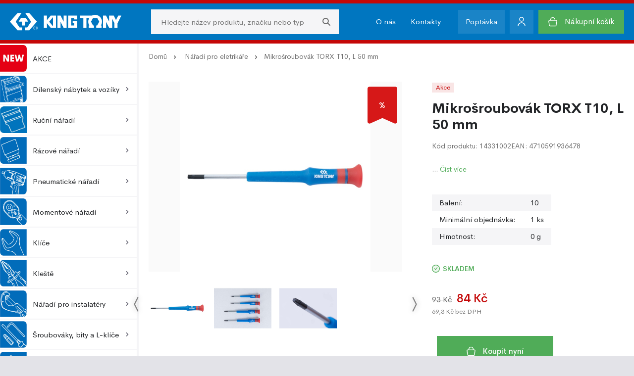

--- FILE ---
content_type: text/html; charset=utf-8
request_url: https://www.kingtony.cz/produkty/mikrosroubovak-torx-t10-l-50-mm-551
body_size: 25045
content:
 
 
	
<!DOCTYPE html>
<html lang="cs">
  <head>
    <meta charset="utf-8">
    <meta content="IE=edge" http-equiv="X-UA-Compatible">
    <meta content="width=device-width, initial-scale=1, minimum-scale=1, maximum-scale=5" name="viewport">
   <title>Mikrošroubovák TORX T10, L 50 mm | Velkoobchod Kingtony.cz</title>
<meta name="description" content="Profesionální TORX® mikrošroubovák King Tony T10x50 mm dřík vyrobený ze speciální legované chromované oceli s černou špičkou o průměru 4 mm max, Kingtony" >
<meta name="keywords" content="Mikrošroubovák TORX T10, L 50 mm, Kingtony" lang="cs" >
<meta name="robots" content="index,follow,snippet,archive" >
<meta property="og:url" content="https://www.kingtony.cz/produkty/mikrosroubovak-torx-t10-l-50-mm-551" >
<meta property="og:site_name" content="Velkoobchod Kingtony.cz" >
<meta property="og:type" content="website" >
<meta property="og:title" content="Mikrošroubovák TORX T10, L 50 mm | Velkoobchod Kingtony.cz" >
<meta property="og:description" content="Profesionální TORX® mikrošroubovák King Tony T10x50 mm dřík vyrobený ze speciální legované chromované oceli s černou špičkou o průměru 4 mm max, Kingtony" >
<meta property="og:image" content="https://www.kingtony.cz/fotky/produkty/male/" >
<meta property="og:image:secure_url" content="https://www.kingtony.cz/fotky/produkty/male/" >
<meta property="og:locale" content="cs_CZ" >
<meta name="twitter:card" content="summary">
<meta name="twitter:title" content="Mikrošroubovák TORX T10, L 50 mm | Velkoobchod Kingtony.cz">
<meta name="twitter:description" content="Profesionální TORX® mikrošroubovák King Tony T10x50 mm dřík vyrobený ze speciální legované chromované oceli s černou špičkou o průměru 4 mm max, Kingtony">
<meta name="twitter:image" content="https://www.kingtony.cz/fotky/produkty/male/">
<link rel="alternate" hreflang="cs-cs" href="https://www.kingtony.cz/produkty/mikrosroubovak-torx-t10-l-50-mm-551">
<link rel="canonical" href="https://www.kingtony.cz/produkty/mikrosroubovak-torx-t10-l-50-mm-551"><script
    type="text/plain"
    data-category="necessary">

    window.dataLayer = window.dataLayer || [];
    function gtag(){dataLayer.push(arguments);}

    gtag('consent', 'default', {
        ad_storage: 'denied',
        ad_user_data: 'denied',
        ad_personalization: 'denied',
        analytics_storage: 'denied',
        functionality_storage: 'denied',
        personalization_storage: 'denied',
        wait_for_update: 500
    });

    gtag('set', 'ads_data_redaction', true);
    gtag('set', 'url_passthrough', true);
</script>

<script
    type="text/plain"
    data-category="analytics"
    data-service="Google Analytics 4">

    gtag('js', new Date());
    gtag('config', 'G-J6TJ4LEGG6');

    gtag('consent', 'update', {
        personalization_storage: 'granted',
        functionality_storage: 'granted',
        analytics_storage: 'granted'
    });
    console.log("gtag: analytics_storage=granted");
</script>

<!-- Stop sending events to google analytics on opt-out -->
<script
    type="text/plain"
    data-category="analytics"
    data-service="!Google Analytics 4">

    window['ga-disable-G-J6TJ4LEGG6'] = true;
    CookieConsent.eraseCookies(/^(_ga|gid|__utm)/);
    console.log("gtag: disable tracking");
</script>

<script
    type="text/plain"
    data-category="marketing"
    data-service="Google Ads">

    window.dataLayer = window.dataLayer || [];
    function gtag(){dataLayer.push(arguments);}

    gtag('consent', 'update', {'ad_storage': 'granted', 'ad_user_data': 'granted', 'ad_personalization': 'granted'});

    console.log("gtag: ad_storage=granted");
</script>

<script
    type="text/plain"
    data-category="analytics"
    data-service="Google Analytics 4"
    async
    data-src="https://www.googletagmanager.com/gtag/js?id=G-J6TJ4LEGG6">
</script>


<!-- Meta Pixel Code -->
			<script>
			  !function(f,b,e,v,n,t,s)
			  {if(f.fbq)return;n=f.fbq=function(){n.callMethod?
			  n.callMethod.apply(n,arguments):n.queue.push(arguments)};
			  if(!f._fbq)f._fbq=n;n.push=n;n.loaded=!0;n.version='2.0';
			  n.queue=[];t=b.createElement(e);t.async=!0;
			  t.src=v;s=b.getElementsByTagName(e)[0];
			  s.parentNode.insertBefore(t,s)}(window, document,'script',
			  'https://connect.facebook.net/en_US/fbevents.js');
			  fbq('init', '878142593525455');
			  fbq('track', 'PageView');fbq('track', 'ViewContent', {
				  content_ids: ['551_551'],
				  content_type: 'product',
				  content_name: 'Mikrošroubovák TORX T10, L 50 mm',
				  value: '84',
				  currency: 'CZK'
				});</script>
			<noscript><img height='1' width='1' style='display:none' src='https://www.facebook.com/tr?id=878142593525455&ev=PageView&noscript=1' /></noscript>
			<!-- End Meta Pixel Code -->
    <meta content="Eline.cz" name="author">
    <link rel="preload" href="/fonts/CerebriSans-Regular.woff2" as="font" type="font/woff2" crossorigin>
    <link rel="preload" href="/fonts/CerebriSans-Medium.woff2" as="font" type="font/woff2" crossorigin>
    <link rel="canonical" href="https://kingtony.pages.dev/produkt-vypis">
    <link rel="apple-touch-icon" sizes="57x57" href="/img/favicons/apple-icon-57x57.png">
    <link rel="apple-touch-icon" sizes="60x60" href="/img/favicons/apple-icon-60x60.png">
    <link rel="apple-touch-icon" sizes="72x72" href="/img/favicons/apple-icon-72x72.png">
    <link rel="apple-touch-icon" sizes="76x76" href="/img/favicons/apple-icon-76x76.png">
    <link rel="apple-touch-icon" sizes="114x114" href="/img/favicons/apple-icon-114x114.png">
    <link rel="apple-touch-icon" sizes="120x120" href="/img/favicons/apple-icon-120x120.png">
    <link rel="apple-touch-icon" sizes="144x144" href="/img/favicons/apple-icon-144x144.png">
    <link rel="apple-touch-icon" sizes="152x152" href="/img/favicons/apple-icon-152x152.png">
    <link rel="apple-touch-icon" sizes="180x180" href="/img/favicons/apple-icon-180x180.png">
    <link rel="icon" type="image/png" sizes="192x192" href="/img/favicons/android-icon-192x192.png">
    <link rel="icon" type="image/png" sizes="32x32" href="/img/favicons/favicon-32x32.png">
    <link rel="icon" type="image/png" sizes="96x96" href="/img/favicons/favicon-96x96.png">
    <link rel="icon" type="image/png" sizes="16x16" href="/img/favicons/favicon-16x16.png">
    <meta name="msapplication-TileColor" content="#24272D">
    <meta name="msapplication-TileImage" content="/img/favicons/ms-icon-144x144.png">
    <link rel="manifest" href="/manifest.json">
    <meta name="theme-color" content="#ffffff">
    <!-- Plugins CSS-->
    <!-- Custom CSS-->
    <link href="/css/style.min.css?ver=202424042" rel="stylesheet">
    <link href="/css/v.css?ver=202424042" rel="stylesheet">
    <link href="https://cdn.jsdelivr.net/npm/swiffy-slider@1.6.0/dist/css/swiffy-slider.min.css" rel="stylesheet" crossorigin="anonymous">
    <link rel="stylesheet" href="//cdnjs.cloudflare.com/ajax/libs/lightbox2/2.11.1/css/lightbox.min.css">

    <link rel="stylesheet" href="https://cdn.jsdelivr.net/gh/orestbida/cookieconsent@3.0.0/dist/cookieconsent.css">
    <script type="module" src="/js/cookieconsent-config.js"></script>

    
    <script src="https://www.google.com/recaptcha/api.js" async defer></script>
  </head>
  <body>
    <!-- přihlášení-->
<div class="modal micromodal-slide" id="modal-login">
      <div class="modal__overlay" tabindex="-1" data-micromodal-close>
        <div class="modal__container" role="dialog" aria-modal="true" aria-labelledby="modal-login-title">
          <div class="modal__content" id="modal-login-content">
            <div class="modal__header">
              <h2 class="modal__title" id="modal-login-title">Přihlášení</h2>
              <button class="modal__close" aria-label="Close modal" data-micromodal-close></button>
            </div>
            <form method="post" id="login-form" action="/prihlaseni">
              <div class="form-group"> 
                <label for="login-email">Email</label>
                <input type="email" id="login-email" name="login_form_email" required>
              </div>
              <div class="form-group"> 
                <label for="login-password">Heslo</label>
                <input type="password" id="login-password" name="login_form_pass" required><span class="show-password" id="showLoginPassword" aria-label="Zobrazit heslo"></span>
              </div><a class="forgot-password" href="/zapomenute-heslo">Zapomenuté heslo?</a>
              <div class="form-group"> 
                <button class="btn --fullWidth" name="login_form_submit" id="login-submit" value="a5199b014f3ca63035313c64a776dc47">Přihlásit <img src="/img/icons/cheveron-white.svg" alt="Přihlásit"></button>
              </div><span class="register">Nemáte u nás účet? <a href="/registrace">Zaregistrujte se</a></span>
            </form>
          </div>
        </div>
      </div>
    </div>
 
 
<div class="modal micromodal-slide" id="modal-enquiry">
      <div class="modal__overlay" tabindex="-1" data-micromodal-close>
        <div class="modal__container" role="dialog" aria-modal="true" aria-labelledby="modal-enquiry-title">
          <div class="modal__content" id="modal-enquiry-content">
            <div class="modal__header">
              <h2 class="modal__title" id="modal-enquiry-title">Poptávka</h2>
              <button class="modal__close" aria-label="Close modal" data-micromodal-close></button>
            </div>
            <form method="post" id="enquiry-form" action="/poptavka">
              <div class="form-group"> 
                <label for="enquiry-name">Jméno a Příjmení</label>
                <input type="text" id="enquiry-name" name="enquiry-name" required>
              </div>
              <div class="form-group"> 
                <label for="enquiry-email">Email</label>
                <input type="email" id="enquiry-email" name="enquiry-email" required>
              </div>
              <div class="form-group"> 
                <label for="enquiry-tel">Telefon</label>
                <input type="tel" id="enquiry-tel" name="enquiry-tel" required>
              </div>
              <div class="form-group"> 
                <label for="enquiry-text">Text poptávky</label>
                <textarea id="enquiry-text" name="enquiry-text" rows="6" required></textarea>
              </div>
              <div class="form-group"> 
                <div class="g-recaptcha" data-sitekey="6LeNKo4oAAAAAGmsR_smAvK_sFOk_UqsKg36WtCt"></div>
                <input type="hidden" name="url"  value="/produkty/mikrosroubovak-torx-t10-l-50-mm-551">
	            <input type="hidden" name="r_u" id="r_u" value="5435bf828855df2416293e9e7a87c0bf38040df8">
              </div>
              <div class="form-group"> 
                <button class="btn --fullWidth" name="enquiry_form_submit" id="enquiry-submit"  value="a5199b014f3ca63035313c64a776dc47">Odeslat poptávku <img src="/img/icons/cheveron-white.svg" alt="Přihlásit"></button>
              </div>
            </form>
          </div>
        </div>
      </div>
    </div>    
 
 
  
    <header>
      <div class="header-main"> 
        <div class="container"> 
          <div id="navToggle"><span></span></div><a class="logo" href="/"><img src="/img/logo.svg" alt="kingtony.cz" title="kingtony.cz" width="150" height="50"></a>
          <div class="search"> 
            <div class="search-wrapper">    
              <form class="search-form" method="get" action="/vyhledavani"> 
                <input class="search__input" type="text" id="searchbox" name="searchbox" autocomplete="off" placeholder="Hledejte název produktu, značku nebo typ">
                <button class="search__button"><img src="/img/icons/search.svg" alt="Vyhledávání" width="16" height="16"></button>
                <div class="searchAutocomplete" id="searchAutocomplete">
                  
                </div>
              </form>
            </div>
          </div>
          <div id="searchToggle"><img src="/img/icons/search-big.svg" alt="Vyhledávání"></div>
          <div class="header-nav"> <a href="/o-nas" class="header-nav__link">O nás</a><a href="/kontakty" class="header-nav__link">Kontakty</a>
            <div class="header-nav__dropdown" data-micromodal-trigger="modal-enquiry">Poptávka</div>
             
             <div class="user" data-micromodal-trigger="modal-login">
				<div class="user__icon"><img src="/ikony/user.svg" alt="Přihlášení"></div>
				<div class="user__title"></div>
				</div>
				
				 <a class="cart" href="/kosik">
                <div class="cart__icon">
                    <img src="/ikony/cart.svg" alt="Košík">
                </div>
                <div class="cart-wrap">
                    <div class="cart-title">Nákupní košík</div>
                </div>
            </a>
          </div>
        </div>
      </div>
    </header>
    <div id="darkBackdrop"></div>
    <div id="wrapper">
      <nav id="mainNav">
          <div class="nav-item"><a class="nav-link" href="/kategorie/akce-958"><img src="https://data.naradi-simon.cz/kingtony_menu/0. Novinky.jpg" alt="AKCE"> AKCE</a></div><div class="nav-item expandable"><a class="nav-linkDesktop" href="/kategorie/dilensky-nabytek-a-voziky-1"> <img src="https://data.naradi-simon.cz/kingtony_menu/1.Nábytek.jpg" alt="Dílenský nábytek a vozíky"><span>Dílenský nábytek a vozíky</span> <img src="/img/icons/cheveron-right.svg" alt="Rozbalit"></a>
						          <div class="nav-link" id="subToggle-0"><img src="https://data.naradi-simon.cz/kingtony_menu/1.Nábytek.jpg" alt="Dílenský nábytek a vozíky"> <span>Dílenský nábytek a vozíky</span> <img src="/img/icons/cheveron.svg" alt="Rozbalit"></div>
						          <div class="nav-submenu" id="sub-0">
						            <div class="nav-submenu__single --all"><a class="nav-submenu__title" href="/kategorie/dilensky-nabytek-a-voziky-1">Zobrazit vše</a></div>
						            <div class="container">
						              <div class="row"><div class="col-12 col-lg-4">
											                  <div class="nav-submenu__single">   <img class="lazyload" src="/img/load-symbol.svg" data-src="https://data.naradi-simon.cz/kingtony_menu/KT_A2D0000101.jpg" alt="Nábytek" title="Nábytek">
											                    <ul> 
											                      <li> <a class="nav-submenu__title" href="/kategorie/nabytek-11">Nábytek</a></li><li> <a class="nav-submenu__link" href="/kategorie/sestavy-12">Sestavy</a></li><li> <a class="nav-submenu__link" href="/kategorie/nabytek-jednotlive-13">Nábytek jednotlivě</a></li> </ul>
																	</div>
																</div><div class="col-12 col-lg-4">
											                  <div class="nav-submenu__single">   <img class="lazyload" src="/img/load-symbol.svg" data-src="https://data.naradi-simon.cz/kingtony_menu/KT_BYF0000101.jpg" alt="Vozíky" title="Vozíky">
											                    <ul> 
											                      <li> <a class="nav-submenu__title" href="/kategorie/voziky-14">Vozíky</a></li> </ul>
																	</div>
																</div><div class="col-12 col-lg-4">
											                  <div class="nav-submenu__single">   <img class="lazyload" src="/img/load-symbol.svg" data-src="https://data.naradi-simon.cz/kingtony_menu/KT_80G0000101.jpg" alt="Příslušenství pro vozíky" title="Příslušenství pro vozíky">
											                    <ul> 
											                      <li> <a class="nav-submenu__title" href="/kategorie/prislusenstvi-pro-voziky-15">Příslušenství pro vozíky</a></li> </ul>
																	</div>
																</div><div class="col-12 col-lg-4">
											                  <div class="nav-submenu__single">   <img class="lazyload" src="/img/load-symbol.svg" data-src="https://data.naradi-simon.cz/kingtony_menu/KT_56D0000101.jpg" alt="Pracovní stoly" title="Pracovní stoly">
											                    <ul> 
											                      <li> <a class="nav-submenu__title" href="/kategorie/pracovni-stoly-16">Pracovní stoly</a></li> </ul>
																	</div>
																</div><div class="col-12 col-lg-4">
											                  <div class="nav-submenu__single">   <img class="lazyload" src="/img/load-symbol.svg" data-src="https://data.naradi-simon.cz/kingtony_menu/KT_X8D0000101.jpg" alt="Boxy a skříně na nářadí" title="Boxy a skříně na nářadí">
											                    <ul> 
											                      <li> <a class="nav-submenu__title" href="/kategorie/boxy-a-skrine-na-naradi-17">Boxy a skříně na nářadí</a></li> </ul>
																	</div>
																</div><div class="col-12 col-lg-4">
											                  <div class="nav-submenu__single">   <img class="lazyload" src="/img/load-symbol.svg" data-src="https://data.naradi-simon.cz/kingtony_menu/KT_VVC0000101.jpg" alt="Skříně s nářadím" title="Skříně s nářadím">
											                    <ul> 
											                      <li> <a class="nav-submenu__title" href="/kategorie/skrine-s-naradim-955">Skříně s nářadím</a></li> </ul>
																	</div>
																</div><div class="col-12 col-lg-4">
											                  <div class="nav-submenu__single">   <img class="lazyload" src="/img/load-symbol.svg" data-src="https://data.naradi-simon.cz/kingtony_menu/KT_WXC0000101.jpg" alt="Výbava v EVA pěně" title="Výbava v EVA pěně">
											                    <ul> 
											                      <li> <a class="nav-submenu__title" href="/kategorie/vybava-v-eva-pene-18">Výbava v EVA pěně</a></li> </ul>
																	</div>
																</div><div class="col-12 col-lg-4">
											                  <div class="nav-submenu__single">   <img class="lazyload" src="/img/load-symbol.svg" data-src="https://data.naradi-simon.cz/kingtony_menu/KT_HCJ0000101.jpg" alt="Výbava do vozíku set EVA" title="Výbava do vozíku set EVA">
											                    <ul> 
											                      <li> <a class="nav-submenu__title" href="/kategorie/vybava-do-voziku-set-eva-954">Výbava do vozíku set EVA</a></li> </ul>
																	</div>
																</div><div class="col-12 col-lg-4">
											                  <div class="nav-submenu__single">   <img class="lazyload" src="/img/load-symbol.svg" data-src="https://data.naradi-simon.cz/kingtony_menu/KT_Q0D0000101.jpg" alt="Výbava v plastu" title="Výbava v plastu">
											                    <ul> 
											                      <li> <a class="nav-submenu__title" href="/kategorie/vybava-v-plastu-19">Výbava v plastu</a></li> </ul>
																	</div>
																</div></div>
						            </div>
						          </div>
						        </div><div class="nav-item expandable"><a class="nav-linkDesktop" href="/kategorie/rucni-naradi-20"> <img src="https://data.naradi-simon.cz/kingtony_menu/2. ruční hlavice.jpg" alt="Ruční nářadí"><span>Ruční nářadí</span> <img src="/img/icons/cheveron-right.svg" alt="Rozbalit"></a>
						          <div class="nav-link" id="subToggle-1"><img src="https://data.naradi-simon.cz/kingtony_menu/2. ruční hlavice.jpg" alt="Ruční nářadí"> <span>Ruční nářadí</span> <img src="/img/icons/cheveron.svg" alt="Rozbalit"></div>
						          <div class="nav-submenu" id="sub-1">
						            <div class="nav-submenu__single --all"><a class="nav-submenu__title" href="/kategorie/rucni-naradi-20">Zobrazit vše</a></div>
						            <div class="container">
						              <div class="row"><div class="col-12 col-lg-4">
											                  <div class="nav-submenu__single">   <img class="lazyload" src="/img/load-symbol.svg" data-src="https://data.naradi-simon.cz/kingtony_menu/KT_WXE0000101.jpg" alt="1/4" ruční nářadí" title="1/4" ruční nářadí">
											                    <ul> 
											                      <li> <a class="nav-submenu__title" href="/kategorie/1-4-rucni-naradi-21">1/4" ruční nářadí</a></li><li> <a class="nav-submenu__link" href="/kategorie/1-4-hlavice-nastrcne-crv-22">1/4" hlavice nástrčné CrV</a></li><li> <a class="nav-submenu__link" href="/kategorie/1-4-hlavice-zastrcne-crv-34">1/4" hlavice zástrčné CrV</a></li><li> <a class="nav-submenu__link" href="/kategorie/1-4-racny-45">1/4" ráčny</a></li><li> <a class="nav-submenu__link" href="/kategorie/1-4-prislusenstvi-65">1/4" příslušenství</a></li><li> <a class="nav-submenu__link" href="/kategorie/1-4-sady-na-kolejnici-85">1/4" sady na kolejnici</a></li><li> <a class="nav-submenu__link" href="/kategorie/1-4-sady-v-boxu-86">1/4" sady v boxu</a></li> </ul>
																	</div>
																</div><div class="col-12 col-lg-4">
											                  <div class="nav-submenu__single">   <img class="lazyload" src="/img/load-symbol.svg" data-src="https://data.naradi-simon.cz/kingtony_menu/KT_87K0000101.jpg" alt="3/8" ruční nářadí" title="3/8" ruční nářadí">
											                    <ul> 
											                      <li> <a class="nav-submenu__title" href="/kategorie/3-8-rucni-naradi-87">3/8" ruční nářadí</a></li><li> <a class="nav-submenu__link" href="/kategorie/3-8-hlavice-nastrcne-crv-88">3/8" hlavice nástrčné CrV</a></li><li> <a class="nav-submenu__link" href="/kategorie/3-8-hlavice-na-svicky-crv-100">3/8" hlavice na svíčky CrV</a></li><li> <a class="nav-submenu__link" href="/kategorie/3-8-hlavice-na-zhavici-svicky-113">3/8" hlavice na žhavící svíčky</a></li><li> <a class="nav-submenu__link" href="/kategorie/3-8-hlavice-kloubove-crv-114">3/8" hlavice kloubové CrV</a></li><li> <a class="nav-submenu__link" href="/kategorie/3-8-hlavice-zastrcne-crv-119">3/8" hlavice zástrčné CrV</a></li><li> <a class="nav-submenu__link" href="/kategorie/3-8-racny-127">3/8" ráčny</a></li><li> <a class="nav-submenu__link" href="/kategorie/3-8-prislusenstvi-138">3/8" příslušenství</a></li><li> <a class="nav-submenu__link" href="/kategorie/3-8-sady-na-kolejnici-151">3/8" sady na kolejnici</a></li><li> <a class="nav-submenu__link" href="/kategorie/3-8-sady-v-boxu-152">3/8" sady v boxu</a></li> </ul>
																	</div>
																</div><div class="col-12 col-lg-4">
											                  <div class="nav-submenu__single">   <img class="lazyload" src="/img/load-symbol.svg" data-src="https://data.naradi-simon.cz/kingtony_menu/KT_W3M0000101.jpg" alt="1/2" ruční nářadí" title="1/2" ruční nářadí">
											                    <ul> 
											                      <li> <a class="nav-submenu__title" href="/kategorie/1-2-rucni-naradi-153">1/2" ruční nářadí</a></li><li> <a class="nav-submenu__link" href="/kategorie/1-2-hlavice-nastrcne-crv-154">1/2" hlavice nástrčné CrV</a></li><li> <a class="nav-submenu__link" href="/kategorie/1-2-hlavice-na-svicky-crv-167">1/2" hlavice na svíčky CrV</a></li><li> <a class="nav-submenu__link" href="/kategorie/1-2-hlavice-zastrcne-crv-174">1/2" hlavice zástrčné CrV</a></li><li> <a class="nav-submenu__link" href="/kategorie/1-2-racny-193">1/2" ráčny</a></li><li> <a class="nav-submenu__link" href="/kategorie/1-2-prislusenstvi-208">1/2" příslušenství</a></li><li> <a class="nav-submenu__link" href="/kategorie/1-2-sady-na-kolejnici-231">1/2" sady na kolejnici</a></li><li> <a class="nav-submenu__link" href="/kategorie/1-2-sady-v-boxu-232">1/2" sady v boxu</a></li><li> <a class="nav-submenu__link" href="/kategorie/1-2-uderovy-klic-233">1/2" úderový klíč</a></li> </ul>
																	</div>
																</div><div class="col-12 col-lg-4">
											                  <div class="nav-submenu__single">   <img class="lazyload" src="/img/load-symbol.svg" data-src="https://data.naradi-simon.cz/kingtony_menu/KT_XHM0000101.jpg" alt="3/4" ruční nářadí" title="3/4" ruční nářadí">
											                    <ul> 
											                      <li> <a class="nav-submenu__title" href="/kategorie/3-4-rucni-naradi-234">3/4" ruční nářadí</a></li><li> <a class="nav-submenu__link" href="/kategorie/3-4-hlavice-nastrcne-crv-235">3/4" hlavice nástrčné CrV</a></li><li> <a class="nav-submenu__link" href="/kategorie/3-4-hlavice-zastrcne-crv-241">3/4" hlavice zástrčné CrV</a></li><li> <a class="nav-submenu__link" href="/kategorie/3-4-racny-244">3/4" ráčny</a></li><li> <a class="nav-submenu__link" href="/kategorie/3-4-prislusenstvi-245">3/4" příslušenství</a></li><li> <a class="nav-submenu__link" href="/kategorie/3-4-sady-v-boxu-254">3/4" sady v boxu</a></li><li> <a class="nav-submenu__link" href="/kategorie/3-4-uderovy-klic-968">3/4" úderový klíč</a></li> </ul>
																	</div>
																</div><div class="col-12 col-lg-4">
											                  <div class="nav-submenu__single">   <img class="lazyload" src="/img/load-symbol.svg" data-src="https://data.naradi-simon.cz/kingtony_menu/KT_VJM0000101.jpg" alt="1" ruční nářadí" title="1" ruční nářadí">
											                    <ul> 
											                      <li> <a class="nav-submenu__title" href="/kategorie/1-rucni-naradi-255">1" ruční nářadí</a></li><li> <a class="nav-submenu__link" href="/kategorie/1-hlavice-nastrcne-crv-256">1" hlavice nástrčné CrV</a></li><li> <a class="nav-submenu__link" href="/kategorie/1-racna-259">1" ráčna</a></li><li> <a class="nav-submenu__link" href="/kategorie/1-prislusenstvi-1009">1" příslušenství</a></li><li> <a class="nav-submenu__link" href="/kategorie/1-sady-260">1" sady</a></li> </ul>
																	</div>
																</div><div class="col-12 col-lg-4">
											                  <div class="nav-submenu__single">   <img class="lazyload" src="/img/load-symbol.svg" data-src="https://data.naradi-simon.cz/kingtony_menu/KT_ZJM0000101.jpg" alt="Sady kombinované CrV" title="Sady kombinované CrV">
											                    <ul> 
											                      <li> <a class="nav-submenu__title" href="/kategorie/sady-kombinovane-crv-261">Sady kombinované CrV</a></li> </ul>
																	</div>
																</div><div class="col-12 col-lg-4">
											                  <div class="nav-submenu__single">   <img class="lazyload" src="/img/load-symbol.svg" data-src="https://data.naradi-simon.cz/kingtony_menu/KT_K1G0000101.jpg" alt="Hlavice pro ložiska SKF" title="Hlavice pro ložiska SKF">
											                    <ul> 
											                      <li> <a class="nav-submenu__title" href="/kategorie/hlavice-pro-loziska-skf-262">Hlavice pro ložiska SKF</a></li> </ul>
																	</div>
																</div></div>
						            </div>
						          </div>
						        </div><div class="nav-item expandable"><a class="nav-linkDesktop" href="/kategorie/razove-naradi-263"> <img src="https://data.naradi-simon.cz/kingtony_menu/3. raz. hlavice.jpg" alt="Rázové nářadí"><span>Rázové nářadí</span> <img src="/img/icons/cheveron-right.svg" alt="Rozbalit"></a>
						          <div class="nav-link" id="subToggle-2"><img src="https://data.naradi-simon.cz/kingtony_menu/3. raz. hlavice.jpg" alt="Rázové nářadí"> <span>Rázové nářadí</span> <img src="/img/icons/cheveron.svg" alt="Rozbalit"></div>
						          <div class="nav-submenu" id="sub-2">
						            <div class="nav-submenu__single --all"><a class="nav-submenu__title" href="/kategorie/razove-naradi-263">Zobrazit vše</a></div>
						            <div class="container">
						              <div class="row"><div class="col-12 col-lg-4">
											                  <div class="nav-submenu__single">   <img class="lazyload" src="/img/load-symbol.svg" data-src="https://data.naradi-simon.cz/kingtony_menu/KT_PP20000101.jpg" alt="1/4" rázové nářadí" title="1/4" rázové nářadí">
											                    <ul> 
											                      <li> <a class="nav-submenu__title" href="/kategorie/1-4-razove-naradi-264">1/4" rázové nářadí</a></li> </ul>
																	</div>
																</div><div class="col-12 col-lg-4">
											                  <div class="nav-submenu__single">   <img class="lazyload" src="/img/load-symbol.svg" data-src="https://data.naradi-simon.cz/kingtony_menu/KT_4LM0000101.jpg" alt="3/8" rázové nářadí" title="3/8" rázové nářadí">
											                    <ul> 
											                      <li> <a class="nav-submenu__title" href="/kategorie/3-8-razove-naradi-265">3/8" rázové nářadí</a></li><li> <a class="nav-submenu__link" href="/kategorie/3-8-hlavice-nastrcne-crmo-266">3/8" hlavice nástrčné CrMo</a></li><li> <a class="nav-submenu__link" href="/kategorie/3-8-hlavice-zastrcne-crmo-272">3/8" hlavice zástrčné CrMo</a></li><li> <a class="nav-submenu__link" href="/kategorie/3-8-prislusenstvi-crmo-280">3/8" příslušenství CrMo</a></li><li> <a class="nav-submenu__link" href="/kategorie/3-8-sady-hlavic-zastrcnych-cr-283">3/8" sady hlavic zástrčných Cr</a></li> </ul>
																	</div>
																</div><div class="col-12 col-lg-4">
											                  <div class="nav-submenu__single">   <img class="lazyload" src="/img/load-symbol.svg" data-src="https://data.naradi-simon.cz/kingtony_menu/KT_OPM0000101.jpg" alt="1/2" rázové nářadí" title="1/2" rázové nářadí">
											                    <ul> 
											                      <li> <a class="nav-submenu__title" href="/kategorie/1-2-razove-naradi-284">1/2" rázové nářadí</a></li><li> <a class="nav-submenu__link" href="/kategorie/1-2-hlavice-nastrcne-crmo-285">1/2" hlavice nástrčné CrMo</a></li><li> <a class="nav-submenu__link" href="/kategorie/1-2-hlavice-zastrcne-crmo-305">1/2" hlavice zástrčné CrMo</a></li><li> <a class="nav-submenu__link" href="/kategorie/1-2-hlavice-kloubove-crmo-316">1/2" hlavice kloubové CrMo</a></li><li> <a class="nav-submenu__link" href="/kategorie/1-2-prislusenstvi-crmo-319">1/2" příslušenství CrMo</a></li><li> <a class="nav-submenu__link" href="/kategorie/1-2-sady-hlavic-crmo-324">1/2" sady hlavic CrMo</a></li> </ul>
																	</div>
																</div><div class="col-12 col-lg-4">
											                  <div class="nav-submenu__single">   <img class="lazyload" src="/img/load-symbol.svg" data-src="https://data.naradi-simon.cz/kingtony_menu/KT_26N0000101.jpg" alt="3/4" rázové nářadí" title="3/4" rázové nářadí">
											                    <ul> 
											                      <li> <a class="nav-submenu__title" href="/kategorie/3-4-razove-naradi-325">3/4" rázové nářadí</a></li><li> <a class="nav-submenu__link" href="/kategorie/3-4-hlavice-nastrcne-crmo-326">3/4" hlavice nástrčné CrMo</a></li><li> <a class="nav-submenu__link" href="/kategorie/3-4-hlavice-zastrcne-crmo-340">3/4" hlavice zástrčné CrMo</a></li><li> <a class="nav-submenu__link" href="/kategorie/3-4-prislusenstvi-crmo-348">3/4" příslušenství CrMo</a></li><li> <a class="nav-submenu__link" href="/kategorie/3-4-sady-hlavic-crmo-350">3/4" sady hlavic CrMo</a></li> </ul>
																	</div>
																</div><div class="col-12 col-lg-4">
											                  <div class="nav-submenu__single">   <img class="lazyload" src="/img/load-symbol.svg" data-src="https://data.naradi-simon.cz/kingtony_menu/KT_QDN0000101.jpg" alt="1" rázové nářadí" title="1" rázové nářadí">
											                    <ul> 
											                      <li> <a class="nav-submenu__title" href="/kategorie/1-razove-naradi-351">1" rázové nářadí</a></li><li> <a class="nav-submenu__link" href="/kategorie/1-hlavice-nastrcne-crmo-352">1" hlavice nástrčné CrMo</a></li><li> <a class="nav-submenu__link" href="/kategorie/1-hlavice-zastrcne-crmo-362">1" hlavice zástrčné CrMo</a></li><li> <a class="nav-submenu__link" href="/kategorie/1-prislusenstvi-crmo-367">1" příslušenství CrMo</a></li><li> <a class="nav-submenu__link" href="/kategorie/1-sady-hlavic-crmo-965">1" sady hlavic CrMo</a></li> </ul>
																	</div>
																</div><div class="col-12 col-lg-4">
											                  <div class="nav-submenu__single">   <img class="lazyload" src="/img/load-symbol.svg" data-src="https://data.naradi-simon.cz/kingtony_menu/KT_VNN0000101.jpg" alt="1-1/2" rázové nářadí" title="1-1/2" rázové nářadí">
											                    <ul> 
											                      <li> <a class="nav-submenu__title" href="/kategorie/1-1-2-razove-naradi-369">1-1/2" rázové nářadí</a></li><li> <a class="nav-submenu__link" href="/kategorie/9535m-6-hran-kratka-370">9535M 6 hran, krátká</a></li> </ul>
																	</div>
																</div><div class="col-12 col-lg-4">
											                  <div class="nav-submenu__single">   <img class="lazyload" src="/img/load-symbol.svg" data-src="https://data.naradi-simon.cz/kingtony_menu/KT_VON0000101.jpg" alt="Sady kombinované CrMo" title="Sady kombinované CrMo">
											                    <ul> 
											                      <li> <a class="nav-submenu__title" href="/kategorie/sady-kombinovane-crmo-991">Sady kombinované CrMo</a></li> </ul>
																	</div>
																</div></div>
						            </div>
						          </div>
						        </div><div class="nav-item expandable"><a class="nav-linkDesktop" href="/kategorie/pneumaticke-naradi-371"> <img src="https://data.naradi-simon.cz/kingtony_menu/4.Pneu.jpg" alt="Pneumatické nářadí"><span>Pneumatické nářadí</span> <img src="/img/icons/cheveron-right.svg" alt="Rozbalit"></a>
						          <div class="nav-link" id="subToggle-3"><img src="https://data.naradi-simon.cz/kingtony_menu/4.Pneu.jpg" alt="Pneumatické nářadí"> <span>Pneumatické nářadí</span> <img src="/img/icons/cheveron.svg" alt="Rozbalit"></div>
						          <div class="nav-submenu" id="sub-3">
						            <div class="nav-submenu__single --all"><a class="nav-submenu__title" href="/kategorie/pneumaticke-naradi-371">Zobrazit vše</a></div>
						            <div class="container">
						              <div class="row"><div class="col-12 col-lg-4">
											                  <div class="nav-submenu__single">   <img class="lazyload" src="/img/load-symbol.svg" data-src="https://data.naradi-simon.cz/kingtony_menu/KT_WON0000101.jpg" alt="1/2" rázové utahováky" title="1/2" rázové utahováky">
											                    <ul> 
											                      <li> <a class="nav-submenu__title" href="/kategorie/1-2-razove-utahovaky-372">1/2" rázové utahováky</a></li> </ul>
																	</div>
																</div><div class="col-12 col-lg-4">
											                  <div class="nav-submenu__single">   <img class="lazyload" src="/img/load-symbol.svg" data-src="https://data.naradi-simon.cz/kingtony_menu/KT_NPN0000101.jpg" alt="1" rázové utahováky" title="1" rázové utahováky">
											                    <ul> 
											                      <li> <a class="nav-submenu__title" href="/kategorie/1-razove-utahovaky-374">1" rázové utahováky</a></li> </ul>
																	</div>
																</div><div class="col-12 col-lg-4">
											                  <div class="nav-submenu__single">   <img class="lazyload" src="/img/load-symbol.svg" data-src="https://data.naradi-simon.cz/kingtony_menu/KT_0QN0000101.jpg" alt="3/4" rázové utahováky" title="3/4" rázové utahováky">
											                    <ul> 
											                      <li> <a class="nav-submenu__title" href="/kategorie/3-4-razove-utahovaky-373">3/4" rázové utahováky</a></li> </ul>
																	</div>
																</div><div class="col-12 col-lg-4">
											                  <div class="nav-submenu__single">   <img class="lazyload" src="/img/load-symbol.svg" data-src="https://data.naradi-simon.cz/kingtony_menu/KT_CQN0000101.jpg" alt="1-1/2" rázové utahováky" title="1-1/2" rázové utahováky">
											                    <ul> 
											                      <li> <a class="nav-submenu__title" href="/kategorie/1-1-2-razove-utahovaky-375">1-1/2" rázové utahováky</a></li> </ul>
																	</div>
																</div><div class="col-12 col-lg-4">
											                  <div class="nav-submenu__single">   <img class="lazyload" src="/img/load-symbol.svg" data-src="https://data.naradi-simon.cz/kingtony_menu/KT_DQN0000101.jpg" alt="1/4" rázový šroubovák" title="1/4" rázový šroubovák">
											                    <ul> 
											                      <li> <a class="nav-submenu__title" href="/kategorie/1-4-razovy-sroubovak-376">1/4" rázový šroubovák</a></li> </ul>
																	</div>
																</div><div class="col-12 col-lg-4">
											                  <div class="nav-submenu__single">   <img class="lazyload" src="/img/load-symbol.svg" data-src="https://data.naradi-simon.cz/kingtony_menu/KT_EQN0000101.jpg" alt="Ráčny pneumatické" title="Ráčny pneumatické">
											                    <ul> 
											                      <li> <a class="nav-submenu__title" href="/kategorie/racny-pneumaticke-377">Ráčny pneumatické</a></li> </ul>
																	</div>
																</div><div class="col-12 col-lg-4">
											                  <div class="nav-submenu__single">   <img class="lazyload" src="/img/load-symbol.svg" data-src="https://data.naradi-simon.cz/kingtony_menu/KT_AEG0000101.jpg" alt="Ostatní vzduchové nářadí" title="Ostatní vzduchové nářadí">
											                    <ul> 
											                      <li> <a class="nav-submenu__title" href="/kategorie/ostatni-vzduchove-naradi-378">Ostatní vzduchové nářadí</a></li> </ul>
																	</div>
																</div></div>
						            </div>
						          </div>
						        </div><div class="nav-item expandable"><a class="nav-linkDesktop" href="/kategorie/momentove-naradi-379"> <img src="https://data.naradi-simon.cz/kingtony_menu/5.Momentáky.jpg" alt="Momentové nářadí"><span>Momentové nářadí</span> <img src="/img/icons/cheveron-right.svg" alt="Rozbalit"></a>
						          <div class="nav-link" id="subToggle-4"><img src="https://data.naradi-simon.cz/kingtony_menu/5.Momentáky.jpg" alt="Momentové nářadí"> <span>Momentové nářadí</span> <img src="/img/icons/cheveron.svg" alt="Rozbalit"></div>
						          <div class="nav-submenu" id="sub-4">
						            <div class="nav-submenu__single --all"><a class="nav-submenu__title" href="/kategorie/momentove-naradi-379">Zobrazit vše</a></div>
						            <div class="container">
						              <div class="row"><div class="col-12 col-lg-4">
											                  <div class="nav-submenu__single">   <img class="lazyload" src="/img/load-symbol.svg" data-src="https://data.naradi-simon.cz/kingtony_menu/KT_3FG0000101.jpg" alt="Momentové klíče" title="Momentové klíče">
											                    <ul> 
											                      <li> <a class="nav-submenu__title" href="/kategorie/momentove-klice-380">Momentové klíče</a></li><li> <a class="nav-submenu__link" href="/kategorie/34x62-dg-prumyslovy-typ-381">34x62-DG průmyslový typ</a></li><li> <a class="nav-submenu__link" href="/kategorie/34862-2d-prodlouzeny-typ-382">34862-2D prodloužený typ</a></li><li> <a class="nav-submenu__link" href="/kategorie/34862-3f-prodlouzeny-typ-383">34862-3F prodloužený typ</a></li><li> <a class="nav-submenu__link" href="/kategorie/34x6c-df-mini-typ-384">34x6C-DF mini typ</a></li><li> <a class="nav-submenu__link" href="/kategorie/34x6e-hg-lamaci-typ-386">34x6E-HG lámací typ</a></li><li> <a class="nav-submenu__link" href="/kategorie/34464-fg-profi-typ-387">34464-FG profi typ</a></li><li> <a class="nav-submenu__link" href="/kategorie/34x23-a-profi-typ-388">34x23-A profi typ</a></li><li> <a class="nav-submenu__link" href="/kategorie/34x5g-fb-prumyslove-aplikace-389">34x5G-FB průmyslové aplikace</a></li><li> <a class="nav-submenu__link" href="/kategorie/34x66-xfg-s-krytou-stupnici-391">34x66-xFG s krytou stupnici</a></li><li> <a class="nav-submenu__link" href="/kategorie/elektronicky-390">Elektronický</a></li> </ul>
																	</div>
																</div><div class="col-12 col-lg-4">
											                  <div class="nav-submenu__single">   <img class="lazyload" src="/img/load-symbol.svg" data-src="https://data.naradi-simon.cz/kingtony_menu/KT_0KG0000101.jpg" alt="Momentové klíče bez hlavy" title="Momentové klíče bez hlavy">
											                    <ul> 
											                      <li> <a class="nav-submenu__title" href="/kategorie/momentove-klice-bez-hlavy-392">Momentové klíče bez hlavy</a></li><li> <a class="nav-submenu__link" href="/kategorie/34512-xdg-9x12mm-393">34512-xDG 9x12mm</a></li><li> <a class="nav-submenu__link" href="/kategorie/34522-xdg-14x18mm-394">34522-xDG 14x18mm</a></li><li> <a class="nav-submenu__link" href="/kategorie/hlavice-pro-9x12-mm-395">Hlavice pro 9x12 mm</a></li><li> <a class="nav-submenu__link" href="/kategorie/hlavice-pro-14x18-mm-400">Hlavice pro 14x18 mm</a></li><li> <a class="nav-submenu__link" href="/kategorie/sady-9x12mm-404">Sady 9x12mm</a></li><li> <a class="nav-submenu__link" href="/kategorie/sady-14x18mm-405">Sady 14x18mm</a></li> </ul>
																	</div>
																</div><div class="col-12 col-lg-4">
											                  <div class="nav-submenu__single">   <img class="lazyload" src="/img/load-symbol.svg" data-src="https://data.naradi-simon.cz/kingtony_menu/KT_FPG0000101.jpg" alt="Momentové adaptéry digitální" title="Momentové adaptéry digitální">
											                    <ul> 
											                      <li> <a class="nav-submenu__title" href="/kategorie/momentove-adaptery-digitalni-406">Momentové adaptéry digitální</a></li><li> <a class="nav-submenu__link" href="/kategorie/34x07-a-1-4-3-8-1-2-407">34X07-A (1/4", 3/8", 1/2")</a></li><li> <a class="nav-submenu__link" href="/kategorie/34407t-a-1-2-408">34407T-A (1/2")</a></li><li> <a class="nav-submenu__link" href="/kategorie/34607-a-3-4-1016">34607-A (3/4")</a></li><li> <a class="nav-submenu__link" href="/kategorie/34417-a-1-2-409">34417-A (1/2")</a></li> </ul>
																	</div>
																</div><div class="col-12 col-lg-4">
											                  <div class="nav-submenu__single">   <img class="lazyload" src="/img/load-symbol.svg" data-src="https://data.naradi-simon.cz/kingtony_menu/KT_EFM0000101.jpg" alt="Momentové šroubováky" title="Momentové šroubováky">
											                    <ul> 
											                      <li> <a class="nav-submenu__title" href="/kategorie/momentove-sroubovaky-411">Momentové šroubováky</a></li><li> <a class="nav-submenu__link" href="/kategorie/34111-6-hran-412">34111 6 hran</a></li><li> <a class="nav-submenu__link" href="/kategorie/34011-dg-vnitrni-6-hran-1036">34011-DG vnitřní 6 hran</a></li><li> <a class="nav-submenu__link" href="/kategorie/34211-vnejsi-4-hran-413">34211 vnější 4 hran</a></li> </ul>
																	</div>
																</div><div class="col-12 col-lg-4">
											                  <div class="nav-submenu__single">   <img class="lazyload" src="/img/load-symbol.svg" data-src="https://data.naradi-simon.cz/kingtony_menu/KT_KQG0000101.jpg" alt="Přípravek pro úhlové dotahován" title="Přípravek pro úhlové dotahován">
											                    <ul> 
											                      <li> <a class="nav-submenu__title" href="/kategorie/pripravek-pro-uhlove-dotahovan-414">Přípravek pro úhlové dotahován</a></li> </ul>
																	</div>
																</div><div class="col-12 col-lg-4">
											                  <div class="nav-submenu__single">   <img class="lazyload" src="/img/load-symbol.svg" data-src="https://data.naradi-simon.cz/kingtony_menu/KT_YRN0000101.jpg" alt="Násobič momentu" title="Násobič momentu">
											                    <ul> 
											                      <li> <a class="nav-submenu__title" href="/kategorie/nasobic-momentu-415">Násobič momentu</a></li> </ul>
																	</div>
																</div></div>
						            </div>
						          </div>
						        </div><div class="nav-item expandable"><a class="nav-linkDesktop" href="/kategorie/klice-416"> <img src="https://data.naradi-simon.cz/kingtony_menu/6. Klíče.jpg" alt="Klíče"><span>Klíče</span> <img src="/img/icons/cheveron-right.svg" alt="Rozbalit"></a>
						          <div class="nav-link" id="subToggle-5"><img src="https://data.naradi-simon.cz/kingtony_menu/6. Klíče.jpg" alt="Klíče"> <span>Klíče</span> <img src="/img/icons/cheveron.svg" alt="Rozbalit"></div>
						          <div class="nav-submenu" id="sub-5">
						            <div class="nav-submenu__single --all"><a class="nav-submenu__title" href="/kategorie/klice-416">Zobrazit vše</a></div>
						            <div class="container">
						              <div class="row"><div class="col-12 col-lg-4">
											                  <div class="nav-submenu__single">   <img class="lazyload" src="/img/load-symbol.svg" data-src="https://data.naradi-simon.cz/kingtony_menu/KT_STN0000101.jpg" alt="Klíče očkoploché" title="Klíče očkoploché">
											                    <ul> 
											                      <li> <a class="nav-submenu__title" href="/kategorie/klice-ockoploche-417">Klíče očkoploché</a></li><li> <a class="nav-submenu__link" href="/kategorie/1061-ultralehky-dlouhy-klic-418">1061 Ultralehký dlouhý klíč</a></li><li> <a class="nav-submenu__link" href="/kategorie/1062-zesilena-vidlice-971">1062 Zesílená vidlice</a></li><li> <a class="nav-submenu__link" href="/kategorie/1060-klasicky-klic-metricky-419">1060 Klasický klíč metrický</a></li><li> <a class="nav-submenu__link" href="/kategorie/1071-jumbo-klic-metricky-421">1071 Jumbo klíč metrický</a></li><li> <a class="nav-submenu__link" href="/kategorie/5060-klasicky-klic-palcovy-420">5060 Klasický klíč palcový</a></li><li> <a class="nav-submenu__link" href="/kategorie/5071-jumbo-klic-palcovy-422">5071 Jumbo klíč palcový</a></li><li> <a class="nav-submenu__link" href="/kategorie/1067-vyhnuty-klic-423">1067 Vyhnutý klíč</a></li><li> <a class="nav-submenu__link" href="/kategorie/10d0-mini-klic-424">10D0 Mini klíč</a></li> </ul>
																	</div>
																</div><div class="col-12 col-lg-4">
											                  <div class="nav-submenu__single">   <img class="lazyload" src="/img/load-symbol.svg" data-src="https://data.naradi-simon.cz/kingtony_menu/KT_1GM0000101.jpg" alt="Klíče otevřené" title="Klíče otevřené">
											                    <ul> 
											                      <li> <a class="nav-submenu__title" href="/kategorie/klice-otevrene-425">Klíče otevřené</a></li><li> <a class="nav-submenu__link" href="/kategorie/10f0-jednostranne-426">10F0 Jednostranné</a></li><li> <a class="nav-submenu__link" href="/kategorie/1900-oboustranne-metricke-427">1900 Oboustranné metrické</a></li><li> <a class="nav-submenu__link" href="/kategorie/5900-oboustranne-palcove-428">5900 Oboustranné palcové</a></li> </ul>
																	</div>
																</div><div class="col-12 col-lg-4">
											                  <div class="nav-submenu__single">   <img class="lazyload" src="/img/load-symbol.svg" data-src="https://data.naradi-simon.cz/kingtony_menu/KT_KAP0000101.jpg" alt="Klíče očkové" title="Klíče očkové">
											                    <ul> 
											                      <li> <a class="nav-submenu__title" href="/kategorie/klice-ockove-429">Klíče očkové</a></li><li> <a class="nav-submenu__link" href="/kategorie/1960-vyhnute-45-st-430">1960 Vyhnuté 45 st.</a></li><li> <a class="nav-submenu__link" href="/kategorie/1961-mini-vyhnute-45-st-431">1961 Mini vyhnuté 45 st.</a></li><li> <a class="nav-submenu__link" href="/kategorie/1970-vyhnute-75-st-metricke-432">1970 Vyhnuté 75 st. metrické</a></li><li> <a class="nav-submenu__link" href="/kategorie/5970-vyhnute-75-st-palcove-433">5970 Vyhnuté 75 st. palcové</a></li><li> <a class="nav-submenu__link" href="/kategorie/19c0-rovne-434">19C0 Rovné</a></li><li> <a class="nav-submenu__link" href="/kategorie/19b0-rovne-dlouhe-435">19B0 Rovné dlouhé</a></li><li> <a class="nav-submenu__link" href="/kategorie/1950-typ-c-436">1950 Typ C</a></li> </ul>
																	</div>
																</div><div class="col-12 col-lg-4">
											                  <div class="nav-submenu__single">   <img class="lazyload" src="/img/load-symbol.svg" data-src="https://data.naradi-simon.cz/kingtony_menu/KT_2EP0000101.jpg" alt="Klíče ploché speciální" title="Klíče ploché speciální">
											                    <ul> 
											                      <li> <a class="nav-submenu__title" href="/kategorie/klice-ploche-specialni-437">Klíče ploché speciální</a></li><li> <a class="nav-submenu__link" href="/kategorie/1031-otevrene-s-bocnim-upnutim-438">1031 Otevřené s bočním upnutím</a></li> </ul>
																	</div>
																</div><div class="col-12 col-lg-4">
											                  <div class="nav-submenu__single">   <img class="lazyload" src="/img/load-symbol.svg" data-src="https://data.naradi-simon.cz/kingtony_menu/KT_XFP0000101.jpg" alt="Klíče hvězdicové (TORX)" title="Klíče hvězdicové (TORX)">
											                    <ul> 
											                      <li> <a class="nav-submenu__title" href="/kategorie/klice-hvezdicove-torx-439">Klíče hvězdicové (TORX)</a></li><li> <a class="nav-submenu__link" href="/kategorie/1920-ockove-profil-torx-440">1920 Očkové profil TORX</a></li> </ul>
																	</div>
																</div><div class="col-12 col-lg-4">
											                  <div class="nav-submenu__single">   <img class="lazyload" src="/img/load-symbol.svg" data-src="https://data.naradi-simon.cz/kingtony_menu/KT_EGP0000101.jpg" alt="Klíče na převlečné matice" title="Klíče na převlečné matice">
											                    <ul> 
											                      <li> <a class="nav-submenu__title" href="/kategorie/klice-na-prevlecne-matice-441">Klíče na převlečné matice</a></li><li> <a class="nav-submenu__link" href="/kategorie/1930-metricke-6-x-6-hran-442">1930 Metrické 6 x 6 hran</a></li><li> <a class="nav-submenu__link" href="/kategorie/5930-palcove-6-x-6-hran-443">5930 Palcové 6 x 6 hran</a></li><li> <a class="nav-submenu__link" href="/kategorie/1931-metricke-12-x-12-hran-444">1931 Metrické 12 x 12 hran</a></li> </ul>
																	</div>
																</div><div class="col-12 col-lg-4">
											                  <div class="nav-submenu__single">   <img class="lazyload" src="/img/load-symbol.svg" data-src="https://data.naradi-simon.cz/kingtony_menu/KT_UHP0000101.jpg" alt="Klíče s kloubovou hlavicí" title="Klíče s kloubovou hlavicí">
											                    <ul> 
											                      <li> <a class="nav-submenu__title" href="/kategorie/klice-s-kloubovou-hlavici-445">Klíče s kloubovou hlavicí</a></li><li> <a class="nav-submenu__link" href="/kategorie/1020-s-vidlici-a-kloubovou-hlavici-446">1020 S vidlicí a kloubovou hlavicí</a></li><li> <a class="nav-submenu__link" href="/kategorie/1910-s-klobovymi-hlavicemi-447">1910 S klobovými hlavicemi</a></li> </ul>
																	</div>
																</div><div class="col-12 col-lg-4">
											                  <div class="nav-submenu__single">   <img class="lazyload" src="/img/load-symbol.svg" data-src="https://data.naradi-simon.cz/kingtony_menu/KT_XJP0000101.jpg" alt="Klíče úderové" title="Klíče úderové">
											                    <ul> 
											                      <li> <a class="nav-submenu__title" href="/kategorie/klice-uderove-448">Klíče úderové</a></li><li> <a class="nav-submenu__link" href="/kategorie/10a0-vidlicove-449">10A0 Vidlicové</a></li><li> <a class="nav-submenu__link" href="/kategorie/10b0-ockove-450">10B0 Očkové</a></li> </ul>
																	</div>
																</div><div class="col-12 col-lg-4">
											                  <div class="nav-submenu__single">   <img class="lazyload" src="/img/load-symbol.svg" data-src="https://data.naradi-simon.cz/kingtony_menu/KT_5NP0000101.jpg" alt="Klíče očkové těžké zalomené" title="Klíče očkové těžké zalomené">
											                    <ul> 
											                      <li> <a class="nav-submenu__title" href="/kategorie/klice-ockove-tezke-zalomene-451">Klíče očkové těžké zalomené</a></li><li> <a class="nav-submenu__link" href="/kategorie/10c0-ockove-12-hran-452">10C0 Očkové 12 hran</a></li><li> <a class="nav-submenu__link" href="/kategorie/11-rukojet-pro-10c0-453">11 Rukojeť pro 10C0</a></li> </ul>
																	</div>
																</div><div class="col-12 col-lg-4">
											                  <div class="nav-submenu__single">   <img class="lazyload" src="/img/load-symbol.svg" data-src="https://data.naradi-simon.cz/kingtony_menu/KT_2PP0000101.jpg" alt="Klíče trubkové" title="Klíče trubkové">
											                    <ul> 
											                      <li> <a class="nav-submenu__title" href="/kategorie/klice-trubkove-454">Klíče trubkové</a></li><li> <a class="nav-submenu__link" href="/kategorie/19a0-trubkove-zesilene-klice-455">19A0 Trubkové zesílené klíče</a></li> </ul>
																	</div>
																</div><div class="col-12 col-lg-4">
											                  <div class="nav-submenu__single">   <img class="lazyload" src="/img/load-symbol.svg" data-src="https://data.naradi-simon.cz/kingtony_menu/KT_6RP0000101.jpg" alt="Klíče ráčnové s kloubem" title="Klíče ráčnové s kloubem">
											                    <ul> 
											                      <li> <a class="nav-submenu__title" href="/kategorie/klice-racnove-s-kloubem-456">Klíče ráčnové s kloubem</a></li><li> <a class="nav-submenu__link" href="/kategorie/3730m-kloubove-457">3730M Kloubové</a></li> </ul>
																	</div>
																</div><div class="col-12 col-lg-4">
											                  <div class="nav-submenu__single">   <img class="lazyload" src="/img/load-symbol.svg" data-src="https://data.naradi-simon.cz/kingtony_menu/KT_PSP0000101.jpg" alt="Klíče ráčnové rovné" title="Klíče ráčnové rovné">
											                    <ul> 
											                      <li> <a class="nav-submenu__title" href="/kategorie/klice-racnove-rovne-458">Klíče ráčnové rovné</a></li><li> <a class="nav-submenu__link" href="/kategorie/3731m-rovne-459">3731M Rovné</a></li> </ul>
																	</div>
																</div><div class="col-12 col-lg-4">
											                  <div class="nav-submenu__single">   <img class="lazyload" src="/img/load-symbol.svg" data-src="https://data.naradi-simon.cz/kingtony_menu/KT_7VP0000101.jpg" alt="Klíče ráčnové přepínatelné" title="Klíče ráčnové přepínatelné">
											                    <ul> 
											                      <li> <a class="nav-submenu__title" href="/kategorie/klice-racnove-prepinatelne-460">Klíče ráčnové přepínatelné</a></li><li> <a class="nav-submenu__link" href="/kategorie/3732m-s-prepinaci-packou-metricke-461">3732M S přepínací páčkou metrické</a></li><li> <a class="nav-submenu__link" href="/kategorie/3732s-s-prepinaci-packou-palcove-462">3732S S přepínací páčkou palcové</a></li> </ul>
																	</div>
																</div><div class="col-12 col-lg-4">
											                  <div class="nav-submenu__single">   <img class="lazyload" src="/img/load-symbol.svg" data-src="https://data.naradi-simon.cz/kingtony_menu/KT_XVP0000101.jpg" alt="Klíče ráčnové ringstop" title="Klíče ráčnové ringstop">
											                    <ul> 
											                      <li> <a class="nav-submenu__title" href="/kategorie/klice-racnove-ringstop-463">Klíče ráčnové ringstop</a></li><li> <a class="nav-submenu__link" href="/kategorie/373am-s-prepinaci-packou-a-ringstopem-464">373AM S přepínací páčkou a ringstopem</a></li> </ul>
																	</div>
																</div><div class="col-12 col-lg-4">
											                  <div class="nav-submenu__single">   <img class="lazyload" src="/img/load-symbol.svg" data-src="https://data.naradi-simon.cz/kingtony_menu/KT_TXP0000101.jpg" alt="Klíče ráčnové oboustranné rovné" title="Klíče ráčnové oboustranné rovné">
											                    <ul> 
											                      <li> <a class="nav-submenu__title" href="/kategorie/klice-racnove-oboustranne-rovne-465">Klíče ráčnové oboustranné rovné</a></li><li> <a class="nav-submenu__link" href="/kategorie/3736m-ockove-12-hran-466">3736M Očkové, 12 hran</a></li><li> <a class="nav-submenu__link" href="/kategorie/3739j-system-4-v-1-6-hran-988">3739J Systém 4 v 1, 6 hran</a></li> </ul>
																	</div>
																</div><div class="col-12 col-lg-4">
											                  <div class="nav-submenu__single">   <img class="lazyload" src="/img/load-symbol.svg" data-src="https://data.naradi-simon.cz/kingtony_menu/KT_NYP0000101.jpg" alt="Klíče ráčnové oboustranné zalomené očkové" title="Klíče ráčnové oboustranné zalomené očkové">
											                    <ul> 
											                      <li> <a class="nav-submenu__title" href="/kategorie/klice-racnove-oboustranne-zalomene-ockove-467">Klíče ráčnové oboustranné zalomené očkové</a></li><li> <a class="nav-submenu__link" href="/kategorie/3737m-ockove-12-hran-468">3737M Očkové, 12 hran</a></li> </ul>
																	</div>
																</div><div class="col-12 col-lg-4">
											                  <div class="nav-submenu__single">   <img class="lazyload" src="/img/load-symbol.svg" data-src="https://data.naradi-simon.cz/kingtony_menu/KT_7ZP0000101.jpg" alt="Klíče ráčnové mini" title="Klíče ráčnové mini">
											                    <ul> 
											                      <li> <a class="nav-submenu__title" href="/kategorie/klice-racnove-mini-469">Klíče ráčnové mini</a></li><li> <a class="nav-submenu__link" href="/kategorie/3738m-rovne-mini-470">3738M Rovné mini</a></li> </ul>
																	</div>
																</div><div class="col-12 col-lg-4">
											                  <div class="nav-submenu__single">   <img class="lazyload" src="/img/load-symbol.svg" data-src="https://data.naradi-simon.cz/kingtony_menu/KT_K5G0000101.jpg" alt="Klíče ráčnové ve vidlici" title="Klíče ráčnové ve vidlici">
											                    <ul> 
											                      <li> <a class="nav-submenu__title" href="/kategorie/klice-racnove-ve-vidlici-471">Klíče ráčnové ve vidlici</a></li><li> <a class="nav-submenu__link" href="/kategorie/3721m-s-racnou-ve-vidlici-472">3721M S ráčnou ve vidlici</a></li> </ul>
																	</div>
																</div><div class="col-12 col-lg-4">
											                  <div class="nav-submenu__single">   <img class="lazyload" src="/img/load-symbol.svg" data-src="https://data.naradi-simon.cz/kingtony_menu/KT_CXG0000101.jpg" alt="Adaptéry do ráčnových klíčů" title="Adaptéry do ráčnových klíčů">
											                    <ul> 
											                      <li> <a class="nav-submenu__title" href="/kategorie/adaptery-do-racnovych-klicu-473">Adaptéry do ráčnových klíčů</a></li> </ul>
																	</div>
																</div><div class="col-12 col-lg-4">
											                  <div class="nav-submenu__single">   <img class="lazyload" src="/img/load-symbol.svg" data-src="https://data.naradi-simon.cz/kingtony_menu/KT_F0Q0000101.jpg" alt="Ráčna lešenářská" title="Ráčna lešenářská">
											                    <ul> 
											                      <li> <a class="nav-submenu__title" href="/kategorie/racna-lesenarska-474">Ráčna lešenářská</a></li><li> <a class="nav-submenu__link" href="/kategorie/1500-racna-dvoustranna-nastrcna-475">1500 Ráčna dvoustranná nástrčná</a></li> </ul>
																	</div>
																</div><div class="col-12 col-lg-4">
											                  <div class="nav-submenu__single">   <img class="lazyload" src="/img/load-symbol.svg" data-src="https://data.naradi-simon.cz/kingtony_menu/KT_M3Q0000101.jpg" alt="Klíče úhlové (fajfkové)" title="Klíče úhlové (fajfkové)">
											                    <ul> 
											                      <li> <a class="nav-submenu__title" href="/kategorie/klice-uhlove-fajfkove-476">Klíče úhlové (fajfkové)</a></li><li> <a class="nav-submenu__link" href="/kategorie/1084-6-x-6-hran-dlouhe-477">1084 6 x 6 hran, dlouhé</a></li><li> <a class="nav-submenu__link" href="/kategorie/1080-12-x-6-hran-478">1080 12 x 6 hran</a></li><li> <a class="nav-submenu__link" href="/kategorie/1081-6-x-6-hran-479">1081 6 x 6 hran</a></li> </ul>
																	</div>
																</div><div class="col-12 col-lg-4">
											                  <div class="nav-submenu__single">   <img class="lazyload" src="/img/load-symbol.svg" data-src="https://data.naradi-simon.cz/kingtony_menu/KT_QXG0000101.jpg" alt="Klíče nastavitelné" title="Klíče nastavitelné">
											                    <ul> 
											                      <li> <a class="nav-submenu__title" href="/kategorie/klice-nastavitelne-480">Klíče nastavitelné</a></li><li> <a class="nav-submenu__link" href="/kategorie/3611-nastavitelne-klasicke-481">3611 Nastavitelné klasické</a></li><li> <a class="nav-submenu__link" href="/kategorie/3611h-nastavitelne-dlouhe-482">3611H Nastavitelné dlouhé</a></li><li> <a class="nav-submenu__link" href="/kategorie/3616s-samonastavovaci-483">3616S Samonastavovací</a></li><li> <a class="nav-submenu__link" href="/kategorie/nastavitelne-specialni-1017">Nastavitelné speciální</a></li> </ul>
																	</div>
																</div><div class="col-12 col-lg-4">
											                  <div class="nav-submenu__single">   <img class="lazyload" src="/img/load-symbol.svg" data-src="https://data.naradi-simon.cz/kingtony_menu/KT_DZG0000101.jpg" alt="Klíče hákové s kloubem" title="Klíče hákové s kloubem">
											                    <ul> 
											                      <li> <a class="nav-submenu__title" href="/kategorie/klice-hakove-s-kloubem-484">Klíče hákové s kloubem</a></li><li> <a class="nav-submenu__link" href="/kategorie/3641-kloubove-s-nosem-485">3641 Kloubové s nosem</a></li> </ul>
																	</div>
																</div><div class="col-12 col-lg-4">
											                  <div class="nav-submenu__single">   <img class="lazyload" src="/img/load-symbol.svg" data-src="https://data.naradi-simon.cz/kingtony_menu/KT_PZG0000101.jpg" alt="Klíče na olejové filtry" title="Klíče na olejové filtry">
											                    <ul> 
											                      <li> <a class="nav-submenu__title" href="/kategorie/klice-na-olejove-filtry-486">Klíče na olejové filtry</a></li><li> <a class="nav-submenu__link" href="/kategorie/3204-retez-487">3204 Řetěz</a></li><li> <a class="nav-submenu__link" href="/kategorie/3203-pasek-488">3203 Pásek</a></li><li> <a class="nav-submenu__link" href="/kategorie/320670-nylonovy-pasek-489">320670 Nylonový pásek</a></li> </ul>
																	</div>
																</div><div class="col-12 col-lg-4">
											                  <div class="nav-submenu__single">   <img class="lazyload" src="/img/load-symbol.svg" data-src="https://data.naradi-simon.cz/kingtony_menu/KT_00H0000101.jpg" alt="Klíče na kola" title="Klíče na kola">
											                    <ul> 
											                      <li> <a class="nav-submenu__title" href="/kategorie/klice-na-kola-490">Klíče na kola</a></li><li> <a class="nav-submenu__link" href="/kategorie/1991-krizovy-maly-491">1991 Křížový malý</a></li><li> <a class="nav-submenu__link" href="/kategorie/1993-krizovy-velky-492">1993 Křížový velký</a></li><li> <a class="nav-submenu__link" href="/kategorie/1996-krizovy-skladaci-493">1996 Křížový skládací</a></li><li> <a class="nav-submenu__link" href="/kategorie/1999a-dvoustranne-pro-nakladni-vozy-494">1999A Dvoustranné pro nákladní vozy</a></li><li> <a class="nav-submenu__link" href="/kategorie/4503mr-sada-4-ks-495">4503MR Sada 4 ks</a></li> </ul>
																	</div>
																</div><div class="col-12 col-lg-4">
											                  <div class="nav-submenu__single">   <img class="lazyload" src="/img/load-symbol.svg" data-src="https://data.naradi-simon.cz/kingtony_menu/KT_X9Q0000101.jpg" alt="Klíče T-typ" title="Klíče T-typ">
											                    <ul> 
											                      <li> <a class="nav-submenu__title" href="/kategorie/klice-t-typ-497">Klíče T-typ</a></li><li> <a class="nav-submenu__link" href="/kategorie/115hm-nastrcne-dlouhe-6-hran-plastova-rukojet-498">115HM Nástrčné dlouhé 6 hran, plastová rukojeť</a></li><li> <a class="nav-submenu__link" href="/kategorie/1184m-nastrcne-dlouhe-6-hran-499">1184M Nástrčné dlouhé 6 hran</a></li><li> <a class="nav-submenu__link" href="/kategorie/1185m-nastrcne-kratke-6-hran-500">1185M Nástrčné krátké 6 hran</a></li><li> <a class="nav-submenu__link" href="/kategorie/1563-na-svicky-6-hran-501">1563 Na svíčky 6 hran</a></li><li> <a class="nav-submenu__link" href="/kategorie/3511-drzak-hlavic-3-8-4-hran-502">3511 Držák hlavic 3/8, 4 hran</a></li><li> <a class="nav-submenu__link" href="/kategorie/3795-drzak-hlavic-3-8-s-kloubem-4-hran-504">3795 Držák hlavic 3/8 s kloubem, 4 hran</a></li><li> <a class="nav-submenu__link" href="/kategorie/4511-drzak-hlavic-1-2-4-hran-503">4511 Držák hlavic 1/2, 4 hran</a></li><li> <a class="nav-submenu__link" href="/kategorie/4795-drzak-hlavic-1-2-s-kloubem-4-hran-505">4795 Držák hlavic 1/2 s kloubem, 4 hran</a></li><li> <a class="nav-submenu__link" href="/kategorie/21a107-drzak-bitu-1-4-6-hran-506">21A107 Držák bitů 1/4, 6 hran</a></li> </ul>
																	</div>
																</div></div>
						            </div>
						          </div>
						        </div><div class="nav-item expandable"><a class="nav-linkDesktop" href="/kategorie/kleste-507"> <img src="https://data.naradi-simon.cz/kingtony_menu/7. Kleště.jpg" alt="Kleště"><span>Kleště</span> <img src="/img/icons/cheveron-right.svg" alt="Rozbalit"></a>
						          <div class="nav-link" id="subToggle-6"><img src="https://data.naradi-simon.cz/kingtony_menu/7. Kleště.jpg" alt="Kleště"> <span>Kleště</span> <img src="/img/icons/cheveron.svg" alt="Rozbalit"></div>
						          <div class="nav-submenu" id="sub-6">
						            <div class="nav-submenu__single --all"><a class="nav-submenu__title" href="/kategorie/kleste-507">Zobrazit vše</a></div>
						            <div class="container">
						              <div class="row"><div class="col-12 col-lg-4">
											                  <div class="nav-submenu__single">   <img class="lazyload" src="/img/load-symbol.svg" data-src="https://data.naradi-simon.cz/kingtony_menu/KT_X1H0000101.jpg" alt="Kleště kombinované" title="Kleště kombinované">
											                    <ul> 
											                      <li> <a class="nav-submenu__title" href="/kategorie/kleste-kombinovane-508">Kleště kombinované</a></li><li> <a class="nav-submenu__link" href="/kategorie/6114-mini-kombinovane-511">6114 Mini kombinované</a></li><li> <a class="nav-submenu__link" href="/kategorie/6111-kombinovane-euro-typ-509">6111 Kombinované euro typ</a></li><li> <a class="nav-submenu__link" href="/kategorie/6112-kombinovane-dlouhe-510">6112 Kombinované dlouhé</a></li> </ul>
																	</div>
																</div><div class="col-12 col-lg-4">
											                  <div class="nav-submenu__single">   <img class="lazyload" src="/img/load-symbol.svg" data-src="https://data.naradi-simon.cz/kingtony_menu/KT_A2H0000101.jpg" alt="Kleště štípací boční" title="Kleště štípací boční">
											                    <ul> 
											                      <li> <a class="nav-submenu__title" href="/kategorie/kleste-stipaci-bocni-512">Kleště štípací boční</a></li><li> <a class="nav-submenu__link" href="/kategorie/6211-bocni-euro-typ-513">6211 Boční euro typ</a></li><li> <a class="nav-submenu__link" href="/kategorie/6213-bocni-japan-typ-514">6213 Boční japan typ</a></li><li> <a class="nav-submenu__link" href="/kategorie/6214-bocni-mini-typ-515">6214 Boční mini typ</a></li><li> <a class="nav-submenu__link" href="/kategorie/6231-bocni-extra-silne-516">6231 Boční extra silné</a></li> </ul>
																	</div>
																</div><div class="col-12 col-lg-4">
											                  <div class="nav-submenu__single">   <img class="lazyload" src="/img/load-symbol.svg" data-src="https://data.naradi-simon.cz/kingtony_menu/KT_P2H0000101.jpg" alt="Kleště štípací na plasty" title="Kleště štípací na plasty">
											                    <ul> 
											                      <li> <a class="nav-submenu__title" href="/kategorie/kleste-stipaci-na-plasty-518">Kleště štípací na plasty</a></li><li> <a class="nav-submenu__link" href="/kategorie/6921-dvouslozkove-rukojeti-519">6921 Dvousložkové rukojeti</a></li><li> <a class="nav-submenu__link" href="/kategorie/6921c-pvc-rukojeti-520">6921C PVC rukojeti</a></li> </ul>
																	</div>
																</div><div class="col-12 col-lg-4">
											                  <div class="nav-submenu__single">   <img class="lazyload" src="/img/load-symbol.svg" data-src="https://data.naradi-simon.cz/kingtony_menu/KT_D3H0000101.jpg" alt="Kleště s dlouhými čelistmi" title="Kleště s dlouhými čelistmi">
											                    <ul> 
											                      <li> <a class="nav-submenu__title" href="/kategorie/kleste-s-dlouhymi-celistmi-521">Kleště s dlouhými čelistmi</a></li><li> <a class="nav-submenu__link" href="/kategorie/6314-mini-typ-524">6314 Mini typ</a></li><li> <a class="nav-submenu__link" href="/kategorie/6311-euro-typ-522">6311 Euro typ</a></li><li> <a class="nav-submenu__link" href="/kategorie/6313-japan-typ-523">6313 Japan typ</a></li> </ul>
																	</div>
																</div><div class="col-12 col-lg-4">
											                  <div class="nav-submenu__single">   <img class="lazyload" src="/img/load-symbol.svg" data-src="https://data.naradi-simon.cz/kingtony_menu/KT_UCQ0000101.jpg" alt="Kleště extra dlouhé" title="Kleště extra dlouhé">
											                    <ul> 
											                      <li> <a class="nav-submenu__title" href="/kategorie/kleste-extra-dlouhe-525">Kleště extra dlouhé</a></li><li> <a class="nav-submenu__link" href="/kategorie/6319-univerzalni-extra-dlouhe-526">6319 Univerzální extra dlouhé</a></li><li> <a class="nav-submenu__link" href="/kategorie/6329-rovne-celisti-2-klouby-527">6329 Rovné čelisti 2 klouby</a></li><li> <a class="nav-submenu__link" href="/kategorie/6339-zahnute-celisti-2-klouby-528">6339 Zahnuté čelisti 2 klouby</a></li> </ul>
																	</div>
																</div><div class="col-12 col-lg-4">
											                  <div class="nav-submenu__single">   <img class="lazyload" src="/img/load-symbol.svg" data-src="https://data.naradi-simon.cz/kingtony_menu/KT_V3H0000101.jpg" alt="Kleště se zahnutými čelistmi" title="Kleště se zahnutými čelistmi">
											                    <ul> 
											                      <li> <a class="nav-submenu__title" href="/kategorie/kleste-se-zahnutymi-celistmi-529">Kleště se zahnutými čelistmi</a></li><li> <a class="nav-submenu__link" href="/kategorie/6334-mini-typ-531">6334 Mini typ</a></li><li> <a class="nav-submenu__link" href="/kategorie/6331-euro-typ-530">6331 Euro typ</a></li> </ul>
																	</div>
																</div><div class="col-12 col-lg-4">
											                  <div class="nav-submenu__single">   <img class="lazyload" src="/img/load-symbol.svg" data-src="https://data.naradi-simon.cz/kingtony_menu/KT_54H0000101.jpg" alt="Kleště štípací čelní" title="Kleště štípací čelní">
											                    <ul> 
											                      <li> <a class="nav-submenu__title" href="/kategorie/kleste-stipaci-celni-532">Kleště štípací čelní</a></li><li> <a class="nav-submenu__link" href="/kategorie/6411-dvouslozkove-rukojeti-kratke-533">6411 Dvousložkové rukojeti, krátké</a></li><li> <a class="nav-submenu__link" href="/kategorie/6431-pvc-rukojeti-dlouhe-534">6431 PVC rukojeti, dlouhé</a></li> </ul>
																	</div>
																</div><div class="col-12 col-lg-4">
											                  <div class="nav-submenu__single">   <img class="lazyload" src="/img/load-symbol.svg" data-src="https://data.naradi-simon.cz/kingtony_menu/KT_B4H0000101.jpg" alt="Kleště odizolovací" title="Kleště odizolovací">
											                    <ul> 
											                      <li> <a class="nav-submenu__title" href="/kategorie/kleste-odizolovaci-535">Kleště odizolovací</a></li><li> <a class="nav-submenu__link" href="/kategorie/6711-dvouslozkove-rukojeti-536">6711 Dvousložkové rukojeti</a></li> </ul>
																	</div>
																</div><div class="col-12 col-lg-4">
											                  <div class="nav-submenu__single">   <img class="lazyload" src="/img/load-symbol.svg" data-src="https://data.naradi-simon.cz/kingtony_menu/KT_E4H0000101.jpg" alt="Kleště montážní" title="Kleště montážní">
											                    <ul> 
											                      <li> <a class="nav-submenu__title" href="/kategorie/kleste-montazni-537">Kleště montážní</a></li><li> <a class="nav-submenu__link" href="/kategorie/6463-nastaveni-2-polohove-538">6463 Nastavení 2 polohové</a></li> </ul>
																	</div>
																</div><div class="col-12 col-lg-4">
											                  <div class="nav-submenu__single">   <img class="lazyload" src="/img/load-symbol.svg" data-src="https://data.naradi-simon.cz/kingtony_menu/KT_H4H0000101.jpg" alt="Kleště instalatérské" title="Kleště instalatérské">
											                    <ul> 
											                      <li> <a class="nav-submenu__title" href="/kategorie/kleste-instalaterske-539">Kleště instalatérské</a></li><li> <a class="nav-submenu__link" href="/kategorie/6517-stavitelne-s-tlacitkem-542">6517 Stavitelné s tlačítkem</a></li><li> <a class="nav-submenu__link" href="/kategorie/6516-s-kloubem-541">6516 S kloubem</a></li><li> <a class="nav-submenu__link" href="/kategorie/6511-s-drazkami-540">6511 S drážkami</a></li><li> <a class="nav-submenu__link" href="/kategorie/6518-klestovy-klic-543">6518 Klešťový klíč</a></li> </ul>
																	</div>
																</div><div class="col-12 col-lg-4">
											                  <div class="nav-submenu__single">   <img class="lazyload" src="/img/load-symbol.svg" data-src="https://data.naradi-simon.cz/kingtony_menu/KT_M5H0000101.jpg" alt="Kleště štípací pákové" title="Kleště štípací pákové">
											                    <ul> 
											                      <li> <a class="nav-submenu__title" href="/kategorie/kleste-stipaci-pakove-544">Kleště štípací pákové</a></li><li> <a class="nav-submenu__link" href="/kategorie/6131-dvourucni-kleste-545">6131 Dvouruční kleště</a></li><li> <a class="nav-submenu__link" href="/kategorie/6133-kompaktni-kleste-546">6133 Kompaktní kleště</a></li> </ul>
																	</div>
																</div><div class="col-12 col-lg-4">
											                  <div class="nav-submenu__single">   <img class="lazyload" src="/img/load-symbol.svg" data-src="https://data.naradi-simon.cz/kingtony_menu/KT_Q6H0000101.jpg" alt="Sady kleští" title="Sady kleští">
											                    <ul> 
											                      <li> <a class="nav-submenu__title" href="/kategorie/sady-klesti-966">Sady kleští</a></li> </ul>
																	</div>
																</div><div class="col-12 col-lg-4">
											                  <div class="nav-submenu__single">   <img class="lazyload" src="/img/load-symbol.svg" data-src="https://data.naradi-simon.cz/kingtony_menu/KT_T6H0000101.jpg" alt="Kleště na kroucení drátu" title="Kleště na kroucení drátu">
											                    <ul> 
											                      <li> <a class="nav-submenu__title" href="/kategorie/kleste-na-krouceni-dratu-547">Kleště na kroucení drátu</a></li><li> <a class="nav-submenu__link" href="/kategorie/6121-jednoduche-kleste-548">6121 Jednoduché kleště</a></li><li> <a class="nav-submenu__link" href="/kategorie/6122-oboustranne-kleste-549">6122 Oboustranné kleště</a></li> </ul>
																	</div>
																</div><div class="col-12 col-lg-4">
											                  <div class="nav-submenu__single">   <img class="lazyload" src="/img/load-symbol.svg" data-src="https://data.naradi-simon.cz/kingtony_menu/KT_X6H0000101.jpg" alt="Kleště na pojistné kr. vnitřní" title="Kleště na pojistné kr. vnitřní">
											                    <ul> 
											                      <li> <a class="nav-submenu__title" href="/kategorie/kleste-na-pojistne-kr-vnitrni-550">Kleště na pojistné kr. vnitřní</a></li><li> <a class="nav-submenu__link" href="/kategorie/66hs-rovne-skryta-pruzina-551">66HS Rovné, skrytá pružina</a></li><li> <a class="nav-submenu__link" href="/kategorie/66hb-zahnute-skryta-pruzina-552">66HB Zahnuté, skrytá pružina</a></li><li> <a class="nav-submenu__link" href="/kategorie/67hs-rovne-japan-typ-553">67HS Rovné, japan typ</a></li><li> <a class="nav-submenu__link" href="/kategorie/67hb-zahnute-japan-typ-554">67HB Zahnuté, japan typ</a></li><li> <a class="nav-submenu__link" href="/kategorie/68hs-rovne-euro-typ-555">68HS Rovné, euro typ</a></li><li> <a class="nav-submenu__link" href="/kategorie/68hb-zahnute-euro-typ-556">68HB Zahnuté, euro typ</a></li><li> <a class="nav-submenu__link" href="/kategorie/68hb-07l-zahnute-dlouhe-celisti-557">68HB-07L Zahnuté, dlouhé čelisti</a></li> </ul>
																	</div>
																</div><div class="col-12 col-lg-4">
											                  <div class="nav-submenu__single">   <img class="lazyload" src="/img/load-symbol.svg" data-src="https://data.naradi-simon.cz/kingtony_menu/KT_V7H0000101.jpg" alt="Kleště na pojistné kr. vnější" title="Kleště na pojistné kr. vnější">
											                    <ul> 
											                      <li> <a class="nav-submenu__title" href="/kategorie/kleste-na-pojistne-kr-vnejsi-558">Kleště na pojistné kr. vnější</a></li><li> <a class="nav-submenu__link" href="/kategorie/65ss-rovne-pro-rozperne-krouzky-559">65SS Rovné pro rozpěrné kroužky</a></li><li> <a class="nav-submenu__link" href="/kategorie/66ss-rovne-skryta-pruzina-560">66SS Rovné, skrytá pružina</a></li><li> <a class="nav-submenu__link" href="/kategorie/66sb-zahnute-skryta-pruzina-561">66SB Zahnuté, skrytá pružina</a></li><li> <a class="nav-submenu__link" href="/kategorie/67ss-rovne-japan-typ-562">67SS Rovné, japan typ</a></li><li> <a class="nav-submenu__link" href="/kategorie/67sb-zahnute-japan-typ-563">67SB Zahnuté, japan typ</a></li><li> <a class="nav-submenu__link" href="/kategorie/68ss-rovne-euro-typ-564">68SS Rovné, euro typ</a></li><li> <a class="nav-submenu__link" href="/kategorie/68sb-zahnute-euro-typ-565">68SB Zahnuté, euro typ</a></li> </ul>
																	</div>
																</div><div class="col-12 col-lg-4">
											                  <div class="nav-submenu__single">   <img class="lazyload" src="/img/load-symbol.svg" data-src="https://data.naradi-simon.cz/kingtony_menu/KT_3DQ0000101.jpg" alt="Sady kleští na poj. kroužky" title="Sady kleští na poj. kroužky">
											                    <ul> 
											                      <li> <a class="nav-submenu__title" href="/kategorie/sady-klesti-na-poj-krouzky-566">Sady kleští na poj. kroužky</a></li> </ul>
																	</div>
																</div><div class="col-12 col-lg-4">
											                  <div class="nav-submenu__single">   <img class="lazyload" src="/img/load-symbol.svg" data-src="https://data.naradi-simon.cz/kingtony_menu/KT_U8H0000101.jpg" alt="Kleště samosvorné" title="Kleště samosvorné">
											                    <ul> 
											                      <li> <a class="nav-submenu__title" href="/kategorie/kleste-samosvorne-567">Kleště samosvorné</a></li><li> <a class="nav-submenu__link" href="/kategorie/6011-zahnute-celisti-568">6011 Zahnuté čelisti</a></li><li> <a class="nav-submenu__link" href="/kategorie/6012-univerzalni-celisti-569">6012 Univerzální čelisti</a></li><li> <a class="nav-submenu__link" href="/kategorie/6013-velmi-zahnute-celisti-570">6013 Velmi zahnuté čelisti</a></li><li> <a class="nav-submenu__link" href="/kategorie/6031-rovne-celisti-571">6031 Rovné čelisti</a></li><li> <a class="nav-submenu__link" href="/kategorie/6315-dlouhe-celisti-572">6315 Dlouhé čelisti</a></li><li> <a class="nav-submenu__link" href="/kategorie/sady-klesti-samosvornych-1018">Sady kleští samosvorných</a></li><li> <a class="nav-submenu__link" href="/kategorie/6605-siroke-celisti-573">6605 Široké čelisti</a></li><li> <a class="nav-submenu__link" href="/kategorie/6665-pro-svarovani-575">6665 Pro svařování</a></li><li> <a class="nav-submenu__link" href="/kategorie/6655-s-retezem-574">6655 S řetězem</a></li><li> <a class="nav-submenu__link" href="/kategorie/6615-celisti-typ-c-576">6615 Čelisti typ C</a></li><li> <a class="nav-submenu__link" href="/kategorie/6625-celisti-typ-c-vykyvne-koncovky-577">6625 Čelisti typ C výkyvné koncovky</a></li> </ul>
																	</div>
																</div></div>
						            </div>
						          </div>
						        </div><div class="nav-item expandable"><a class="nav-linkDesktop" href="/kategorie/naradi-pro-instalatery-578"> <img src="https://data.naradi-simon.cz/kingtony_menu/8. Instalatér.jpg" alt="Nářadí pro instalatéry"><span>Nářadí pro instalatéry</span> <img src="/img/icons/cheveron-right.svg" alt="Rozbalit"></a>
						          <div class="nav-link" id="subToggle-7"><img src="https://data.naradi-simon.cz/kingtony_menu/8. Instalatér.jpg" alt="Nářadí pro instalatéry"> <span>Nářadí pro instalatéry</span> <img src="/img/icons/cheveron.svg" alt="Rozbalit"></div>
						          <div class="nav-submenu" id="sub-7">
						            <div class="nav-submenu__single --all"><a class="nav-submenu__title" href="/kategorie/naradi-pro-instalatery-578">Zobrazit vše</a></div>
						            <div class="container">
						              <div class="row"><div class="col-12 col-lg-4">
											                  <div class="nav-submenu__single">   <img class="lazyload" src="/img/load-symbol.svg" data-src="https://data.naradi-simon.cz/kingtony_menu/KT_CDQ0000101.jpg" alt="Řezák na ocelové trubky" title="Řezák na ocelové trubky">
											                    <ul> 
											                      <li> <a class="nav-submenu__title" href="/kategorie/rezak-na-ocelove-trubky-579">Řezák na ocelové trubky</a></li> </ul>
																	</div>
																</div><div class="col-12 col-lg-4">
											                  <div class="nav-submenu__single">   <img class="lazyload" src="/img/load-symbol.svg" data-src="https://data.naradi-simon.cz/kingtony_menu/KT_U9H0000101.jpg" alt="Řezák trubek ráčnový" title="Řezák trubek ráčnový">
											                    <ul> 
											                      <li> <a class="nav-submenu__title" href="/kategorie/rezak-trubek-racnovy-580">Řezák trubek ráčnový</a></li><li> <a class="nav-submenu__link" href="/kategorie/7912-bezne-potrubi-581">7912 Běžné potrubí</a></li><li> <a class="nav-submenu__link" href="/kategorie/7912-23-vyfukove-potrubi-583">7912-23 Výfukové potrubí</a></li> </ul>
																	</div>
																</div><div class="col-12 col-lg-4">
											                  <div class="nav-submenu__single">   <img class="lazyload" src="/img/load-symbol.svg" data-src="https://data.naradi-simon.cz/kingtony_menu/KT_IDQ0000101.jpg" alt="Řezák trubek měď" title="Řezák trubek měď">
											                    <ul> 
											                      <li> <a class="nav-submenu__title" href="/kategorie/rezak-trubek-med-584">Řezák trubek měď</a></li><li> <a class="nav-submenu__link" href="/kategorie/7914a-35-d-3-35mm-stena-max-1-2-mm-585">7914A-35 D 3-35mm, stěna max. 1,2 mm</a></li><li> <a class="nav-submenu__link" href="/kategorie/7914c-70-d-6-70mm-stena-max-1-2-mm-586">7914C-70 D 6-70mm, stěna max. 1,2 mm</a></li><li> <a class="nav-submenu__link" href="/kategorie/7916m-jednoucelovy-588">7916M Jednoúčelový</a></li> </ul>
																	</div>
																</div><div class="col-12 col-lg-4">
											                  <div class="nav-submenu__single">   <img class="lazyload" src="/img/load-symbol.svg" data-src="https://data.naradi-simon.cz/kingtony_menu/KT_BEQ0000101.jpg" alt="Mini řezák trubek měď" title="Mini řezák trubek měď">
											                    <ul> 
											                      <li> <a class="nav-submenu__title" href="/kategorie/mini-rezak-trubek-med-589">Mini řezák trubek měď</a></li><li> <a class="nav-submenu__link" href="/kategorie/7915a-mini-typ-590">7915A Mini typ</a></li> </ul>
																	</div>
																</div><div class="col-12 col-lg-4">
											                  <div class="nav-submenu__single">   <img class="lazyload" src="/img/load-symbol.svg" data-src="https://data.naradi-simon.cz/kingtony_menu/KT_CAH0000101.jpg" alt="Řezák trubek PVC" title="Řezák trubek PVC">
											                    <ul> 
											                      <li> <a class="nav-submenu__title" href="/kategorie/rezak-trubek-pvc-594">Řezák trubek PVC</a></li><li> <a class="nav-submenu__link" href="/kategorie/7913b-pro-trubky-z-mekkeho-plastu-595">7913B Pro trubky z měkkého plastu</a></li> </ul>
																	</div>
																</div><div class="col-12 col-lg-4">
											                  <div class="nav-submenu__single">   <img class="lazyload" src="/img/load-symbol.svg" data-src="https://data.naradi-simon.cz/kingtony_menu/KT_FEQ0000101.jpg" alt="Řezák trubek PVC ráčnový" title="Řezák trubek PVC ráčnový">
											                    <ul> 
											                      <li> <a class="nav-submenu__title" href="/kategorie/rezak-trubek-pvc-racnovy-591">Řezák trubek PVC ráčnový</a></li><li> <a class="nav-submenu__link" href="/kategorie/7913-rezak-s-racnou-na-pvc-trubky-6-42-mm-592">7913 Řezák s ráčnou na PVC trubky 6-42 mm</a></li><li> <a class="nav-submenu__link" href="/kategorie/7913a-rezak-s-racnou-na-pvc-trubky-6-63-mm-593">7913A Řezák s ráčnou na PVC trubky 6-63 mm</a></li> </ul>
																	</div>
																</div><div class="col-12 col-lg-4">
											                  <div class="nav-submenu__single">   <img class="lazyload" src="/img/load-symbol.svg" data-src="https://data.naradi-simon.cz/kingtony_menu/KT_QEQ0000101.jpg" alt="Hasáky topenářské" title="Hasáky topenářské">
											                    <ul> 
											                      <li> <a class="nav-submenu__title" href="/kategorie/hasaky-topenarske-596">Hasáky topenářské</a></li><li> <a class="nav-submenu__link" href="/kategorie/6521-hasak-s-celistmi-ve-tvaru-s-597">6521 Hasák s čelistmi ve tvaru S</a></li><li> <a class="nav-submenu__link" href="/kategorie/6531-hasak-topenarsky-typ-stillson-599">6531 Hasák topenářský typ STILLSON</a></li><li> <a class="nav-submenu__link" href="/kategorie/6532-hasak-topenarsky-extra-tezky-600">6532 Hasák topenářský extra těžký</a></li> </ul>
																	</div>
																</div><div class="col-12 col-lg-4">
											                  <div class="nav-submenu__single">   <img class="lazyload" src="/img/load-symbol.svg" data-src="https://data.naradi-simon.cz/kingtony_menu/KT_X2I0000101.jpg" alt="Hasáky topenářské odlehčené" title="Hasáky topenářské odlehčené">
											                    <ul> 
											                      <li> <a class="nav-submenu__title" href="/kategorie/hasaky-topenarske-odlehcene-601">Hasáky topenářské odlehčené</a></li><li> <a class="nav-submenu__link" href="/kategorie/6541l-hasak-z-al-slitiny-celisti-90st-603">6541L Hasák z Al slitiny čelisti 90st</a></li> </ul>
																	</div>
																</div><div class="col-12 col-lg-4">
											                  <div class="nav-submenu__single">   <img class="lazyload" src="/img/load-symbol.svg" data-src="https://data.naradi-simon.cz/kingtony_menu/KT_VFQ0000101.jpg" alt="Pertlovací sady" title="Pertlovací sady">
											                    <ul> 
											                      <li> <a class="nav-submenu__title" href="/kategorie/pertlovaci-sady-604">Pertlovací sady</a></li> </ul>
																	</div>
																</div><div class="col-12 col-lg-4">
											                  <div class="nav-submenu__single">   <img class="lazyload" src="/img/load-symbol.svg" data-src="https://data.naradi-simon.cz/kingtony_menu/KT_ZFQ0000101.jpg" alt="Ohýbačky trubek" title="Ohýbačky trubek">
											                    <ul> 
											                      <li> <a class="nav-submenu__title" href="/kategorie/ohybacky-trubek-605">Ohýbačky trubek</a></li><li> <a class="nav-submenu__link" href="/kategorie/7ca11m-d-16mm-180-st-606">7CA11M D 16mm, 180 st.</a></li><li> <a class="nav-submenu__link" href="/kategorie/7ca11s-d-5-8-180-st-607">7CA11S D 5/8, 180 st.</a></li><li> <a class="nav-submenu__link" href="/kategorie/7ca15-4-v-1-90-st-608">7CA15 4 v 1, 90 st.</a></li> </ul>
																	</div>
																</div><div class="col-12 col-lg-4">
											                  <div class="nav-submenu__single">   <img class="lazyload" src="/img/load-symbol.svg" data-src="https://data.naradi-simon.cz/kingtony_menu/KT_EGQ0000101.jpg" alt="Ráčna se stupňovitým klíčem" title="Ráčna se stupňovitým klíčem">
											                    <ul> 
											                      <li> <a class="nav-submenu__title" href="/kategorie/racna-se-stupnovitym-klicem-609">Ráčna se stupňovitým klíčem</a></li> </ul>
																	</div>
																</div><div class="col-12 col-lg-4">
											                  <div class="nav-submenu__single">   <img class="lazyload" src="/img/load-symbol.svg" data-src="https://data.naradi-simon.cz/kingtony_menu/KT_HGQ0000101.jpg" alt="Klíč na servisní a spín. skříň" title="Klíč na servisní a spín. skříň">
											                    <ul> 
											                      <li> <a class="nav-submenu__title" href="/kategorie/klic-na-servisni-a-spin-skrin-610">Klíč na servisní a spín. skříň</a></li> </ul>
																	</div>
																</div></div>
						            </div>
						          </div>
						        </div><div class="nav-item expandable"><a class="nav-linkDesktop" href="/kategorie/sroubovaky-bity-a-l-klice-611"> <img src="https://data.naradi-simon.cz/kingtony_menu/9.Šroubováky.jpg" alt="Šroubováky, bity a L-klíče"><span>Šroubováky, bity a L-klíče</span> <img src="/img/icons/cheveron-right.svg" alt="Rozbalit"></a>
						          <div class="nav-link" id="subToggle-8"><img src="https://data.naradi-simon.cz/kingtony_menu/9.Šroubováky.jpg" alt="Šroubováky, bity a L-klíče"> <span>Šroubováky, bity a L-klíče</span> <img src="/img/icons/cheveron.svg" alt="Rozbalit"></div>
						          <div class="nav-submenu" id="sub-8">
						            <div class="nav-submenu__single --all"><a class="nav-submenu__title" href="/kategorie/sroubovaky-bity-a-l-klice-611">Zobrazit vše</a></div>
						            <div class="container">
						              <div class="row"><div class="col-12 col-lg-4">
											                  <div class="nav-submenu__single">   <img class="lazyload" src="/img/load-symbol.svg" data-src="https://data.naradi-simon.cz/kingtony_menu/KT_B7I0000101.jpg" alt="Šroubováky standardní" title="Šroubováky standardní">
											                    <ul> 
											                      <li> <a class="nav-submenu__title" href="/kategorie/sroubovaky-standardni-612">Šroubováky standardní</a></li><li> <a class="nav-submenu__link" href="/kategorie/1421-krizove-613">1421 Křížové</a></li><li> <a class="nav-submenu__link" href="/kategorie/1422-ploche-614">1422 Ploché</a></li><li> <a class="nav-submenu__link" href="/kategorie/1423-torx-615">1423 Torx</a></li><li> <a class="nav-submenu__link" href="/kategorie/1424-ctvercove-616">1424 Čtvercové</a></li><li> <a class="nav-submenu__link" href="/kategorie/1427-torx-s-otvorem-617">1427 Torx s otvorem</a></li><li> <a class="nav-submenu__link" href="/kategorie/1428-pozidriv-618">1428 Pozidriv</a></li><li> <a class="nav-submenu__link" href="/kategorie/1411-krizove-619">1411 Křížové</a></li><li> <a class="nav-submenu__link" href="/kategorie/1412-ploche-620">1412 Ploché</a></li><li> <a class="nav-submenu__link" href="/kategorie/2411-dvoustranne-621">2411 Dvoustranné</a></li> </ul>
																	</div>
																</div><div class="col-12 col-lg-4">
											                  <div class="nav-submenu__single">   <img class="lazyload" src="/img/load-symbol.svg" data-src="https://data.naradi-simon.cz/kingtony_menu/KT_LGQ0000101.jpg" alt="Sady šroubováků standardních" title="Sady šroubováků standardních">
											                    <ul> 
											                      <li> <a class="nav-submenu__title" href="/kategorie/sady-sroubovaku-standardnich-622">Sady šroubováků standardních</a></li> </ul>
																	</div>
																</div><div class="col-12 col-lg-4">
											                  <div class="nav-submenu__single">   <img class="lazyload" src="/img/load-symbol.svg" data-src="https://data.naradi-simon.cz/kingtony_menu/KT_QGQ0000101.jpg" alt="Šroubováky Heavy Duty" title="Šroubováky Heavy Duty">
											                    <ul> 
											                      <li> <a class="nav-submenu__title" href="/kategorie/sroubovaky-heavy-duty-623">Šroubováky Heavy Duty</a></li><li> <a class="nav-submenu__link" href="/kategorie/1461-krizove-rukojet-pp-tpr-624">1461 Křížové, rukojeť PP+TPR</a></li><li> <a class="nav-submenu__link" href="/kategorie/1462-ploche-rukojet-pp-tpr-625">1462 Ploché, rukojeť PP+TPR</a></li><li> <a class="nav-submenu__link" href="/kategorie/1481-krizove-rukojet-pp-626">1481 Křížové, rukojeť PP</a></li><li> <a class="nav-submenu__link" href="/kategorie/1482-ploche-rukojet-pp-627">1482 Ploché, rukojeť PP</a></li> </ul>
																	</div>
																</div><div class="col-12 col-lg-4">
											                  <div class="nav-submenu__single">   <img class="lazyload" src="/img/load-symbol.svg" data-src="https://data.naradi-simon.cz/kingtony_menu/KT_RIQ0000101.jpg" alt="Sady šroubováků HD" title="Sady šroubováků HD">
											                    <ul> 
											                      <li> <a class="nav-submenu__title" href="/kategorie/sady-sroubovaku-hd-628">Sady šroubováků HD</a></li> </ul>
																	</div>
																</div><div class="col-12 col-lg-4">
											                  <div class="nav-submenu__single">   <img class="lazyload" src="/img/load-symbol.svg" data-src="https://data.naradi-simon.cz/kingtony_menu/KT_YIQ0000101.jpg" alt="Magnetizér/Demagnetizér" title="Magnetizér/Demagnetizér">
											                    <ul> 
											                      <li> <a class="nav-submenu__title" href="/kategorie/magnetizer-demagnetizer-629">Magnetizér/Demagnetizér</a></li> </ul>
																	</div>
																</div><div class="col-12 col-lg-4">
											                  <div class="nav-submenu__single">   <img class="lazyload" src="/img/load-symbol.svg" data-src="https://data.naradi-simon.cz/kingtony_menu/KT_RJQ0000101.jpg" alt="Šroubováky dvoustranné" title="Šroubováky dvoustranné">
											                    <ul> 
											                      <li> <a class="nav-submenu__title" href="/kategorie/sroubovaky-dvoustranne-630">Šroubováky dvoustranné</a></li><li> <a class="nav-submenu__link" href="/kategorie/91232-rukojet-pro-vymenne-bity-631">91232 Rukojeť pro výměnné bity</a></li><li> <a class="nav-submenu__link" href="/kategorie/1317-vymenne-bity-pro-91232-632">1317 Výměnné bity pro 91232</a></li><li> <a class="nav-submenu__link" href="/kategorie/sada-dvoustrannych-sroubovaku-633">Sada dvoustranných šroubováků</a></li> </ul>
																	</div>
																</div><div class="col-12 col-lg-4">
											                  <div class="nav-submenu__single">   <img class="lazyload" src="/img/load-symbol.svg" data-src="https://data.naradi-simon.cz/kingtony_menu/KT_W5I0000101.jpg" alt="Šroubováky nástrčné" title="Šroubováky nástrčné">
											                    <ul> 
											                      <li> <a class="nav-submenu__title" href="/kategorie/sroubovaky-nastrcne-634">Šroubováky nástrčné</a></li><li> <a class="nav-submenu__link" href="/kategorie/1450-6-hran-metricky-635">1450 6 hran metrický</a></li><li> <a class="nav-submenu__link" href="/kategorie/5450-6-hran-palcovy-636">5450 6 hran palcový</a></li><li> <a class="nav-submenu__link" href="/kategorie/1453-flexibilni-6-hran-metricky-637">1453 flexibilní 6 hran metrický</a></li> </ul>
																	</div>
																</div><div class="col-12 col-lg-4">
											                  <div class="nav-submenu__single">   <img class="lazyload" src="/img/load-symbol.svg" data-src="https://data.naradi-simon.cz/kingtony_menu/KT_SJQ0000101.jpg" alt="Šroubovák ráčnový" title="Šroubovák ráčnový">
											                    <ul> 
											                      <li> <a class="nav-submenu__title" href="/kategorie/sroubovak-racnovy-638">Šroubovák ráčnový</a></li> </ul>
																	</div>
																</div><div class="col-12 col-lg-4">
											                  <div class="nav-submenu__single">   <img class="lazyload" src="/img/load-symbol.svg" data-src="https://data.naradi-simon.cz/kingtony_menu/KT_JKQ0000101.jpg" alt="1/4" bity (6,35mm)" title="1/4" bity (6,35mm)">
											                    <ul> 
											                      <li> <a class="nav-submenu__title" href="/kategorie/1-4-bity-6-35mm-639">1/4" bity (6,35mm)</a></li><li> <a class="nav-submenu__link" href="/kategorie/1025p-phillips-25mm-640">1025P Phillips, 25mm</a></li><li> <a class="nav-submenu__link" href="/kategorie/102512p-phillips-25mm-sadrokarton-641">102512P Phillips, 25mm, sádrokarton</a></li><li> <a class="nav-submenu__link" href="/kategorie/1025s-ploche-25mm-642">1025S Ploché, 25mm</a></li><li> <a class="nav-submenu__link" href="/kategorie/1025h-inbus-25mm-m-643">1025H Inbus, 25mm, M</a></li><li> <a class="nav-submenu__link" href="/kategorie/5025h-inbus-25mm-s-644">5025H Inbus, 25mm, S</a></li><li> <a class="nav-submenu__link" href="/kategorie/1025t-torx-25mm-645">1025T Torx, 25mm</a></li><li> <a class="nav-submenu__link" href="/kategorie/1025u-torx-s-otvorem-25mm-646">1025U Torx s otvorem, 25mm</a></li><li> <a class="nav-submenu__link" href="/kategorie/1025m-spline-xzn-25mm-647">1025M Spline (XZN), 25mm</a></li><li> <a class="nav-submenu__link" href="/kategorie/1025v-petihvezda-ipr-25mm-648">1025V Pětihvězda IPR, 25mm</a></li><li> <a class="nav-submenu__link" href="/kategorie/1025z-pozidriv-25mm-649">1025Z Pozidriv, 25mm</a></li><li> <a class="nav-submenu__link" href="/kategorie/1025r-ctvercovy-25mm-650">1025R Čtvercový, 25mm</a></li> </ul>
																	</div>
																</div><div class="col-12 col-lg-4">
											                  <div class="nav-submenu__single">   <img class="lazyload" src="/img/load-symbol.svg" data-src="https://data.naradi-simon.cz/kingtony_menu/KT_SMQ0000101.jpg" alt="1/4" bity dvoustranné (6,35mm)" title="1/4" bity dvoustranné (6,35mm)">
											                    <ul> 
											                      <li> <a class="nav-submenu__title" href="/kategorie/1-4-bity-dvoustranne-6-35mm-651">1/4" bity dvoustranné (6,35mm)</a></li><li> <a class="nav-submenu__link" href="/kategorie/1360z-pozidriv-pozidriv-654">1360Z Pozidriv/Pozidriv</a></li><li> <a class="nav-submenu__link" href="/kategorie/1360zs-pozidriv-plochy-655">1360ZS Pozidriv/Plochý</a></li><li> <a class="nav-submenu__link" href="/kategorie/1360p-phillips-phillips-652">1360P Phillips/Phillips</a></li><li> <a class="nav-submenu__link" href="/kategorie/1360ps-phillips-plochy-653">1360PS Phillips/Plochý</a></li> </ul>
																	</div>
																</div><div class="col-12 col-lg-4">
											                  <div class="nav-submenu__single">   <img class="lazyload" src="/img/load-symbol.svg" data-src="https://data.naradi-simon.cz/kingtony_menu/KT_FDI0000101.jpg" alt="5/16" bity (7,94mm)" title="5/16" bity (7,94mm)">
											                    <ul> 
											                      <li> <a class="nav-submenu__title" href="/kategorie/5-16-bity-7-94mm-656">5/16" bity (7,94mm)</a></li><li> <a class="nav-submenu__link" href="/kategorie/1800p-phillips-658">1800P Phillips</a></li><li> <a class="nav-submenu__link" href="/kategorie/1800s-ploche-659">1800S Ploché</a></li><li> <a class="nav-submenu__link" href="/kategorie/1800h-inbus-657">1800H Inbus</a></li><li> <a class="nav-submenu__link" href="/kategorie/1800t-torx-660">1800T Torx</a></li><li> <a class="nav-submenu__link" href="/kategorie/1836z-pozidriv-661">1836Z Pozidriv</a></li> </ul>
																	</div>
																</div><div class="col-12 col-lg-4">
											                  <div class="nav-submenu__single">   <img class="lazyload" src="/img/load-symbol.svg" data-src="https://data.naradi-simon.cz/kingtony_menu/KT_NEI0000101.jpg" alt="10 mm bity" title="10 mm bity">
											                    <ul> 
											                      <li> <a class="nav-submenu__title" href="/kategorie/10-mm-bity-662">10 mm bity</a></li><li> <a class="nav-submenu__link" href="/kategorie/1600h-inbus-664">1600H Inbus</a></li><li> <a class="nav-submenu__link" href="/kategorie/1600t-torx-666">1600T Torx</a></li><li> <a class="nav-submenu__link" href="/kategorie/1600e-torx-plus-663">1600E Torx plus</a></li><li> <a class="nav-submenu__link" href="/kategorie/1600m-spline-xzn-665">1600M Spline (XZN)</a></li><li> <a class="nav-submenu__link" href="/kategorie/1600u-torx-s-otvorem-667">1600U Torx s otvorem</a></li> </ul>
																	</div>
																</div><div class="col-12 col-lg-4">
											                  <div class="nav-submenu__single">   <img class="lazyload" src="/img/load-symbol.svg" data-src="https://data.naradi-simon.cz/kingtony_menu/KT_HHI0000101.jpg" alt="Ráčny rotační pro bity" title="Ráčny rotační pro bity">
											                    <ul> 
											                      <li> <a class="nav-submenu__title" href="/kategorie/racny-rotacni-pro-bity-668">Ráčny rotační pro bity</a></li> </ul>
																	</div>
																</div><div class="col-12 col-lg-4">
											                  <div class="nav-submenu__single">   <img class="lazyload" src="/img/load-symbol.svg" data-src="https://data.naradi-simon.cz/kingtony_menu/KT_THI0000101.jpg" alt="Sady 10 mm bitů" title="Sady 10 mm bitů">
											                    <ul> 
											                      <li> <a class="nav-submenu__title" href="/kategorie/sady-10-mm-bitu-669">Sady 10 mm bitů</a></li> </ul>
																	</div>
																</div><div class="col-12 col-lg-4">
											                  <div class="nav-submenu__single">   <img class="lazyload" src="/img/load-symbol.svg" data-src="https://data.naradi-simon.cz/kingtony_menu/KT_0NQ0000101.jpg" alt="Sady 1/4" bitů" title="Sady 1/4" bitů">
											                    <ul> 
											                      <li> <a class="nav-submenu__title" href="/kategorie/sady-1-4-bitu-670">Sady 1/4" bitů</a></li> </ul>
																	</div>
																</div><div class="col-12 col-lg-4">
											                  <div class="nav-submenu__single">   <img class="lazyload" src="/img/load-symbol.svg" data-src="https://data.naradi-simon.cz/kingtony_menu/KT_VII0000101.jpg" alt="1/4" bity pro strojní šroubová" title="1/4" bity pro strojní šroubová">
											                    <ul> 
											                      <li> <a class="nav-submenu__title" href="/kategorie/1-4-bity-pro-strojni-sroubova-671">1/4" bity pro strojní šroubová</a></li><li> <a class="nav-submenu__link" href="/kategorie/7100p-phillips-673">7100P Phillips</a></li><li> <a class="nav-submenu__link" href="/kategorie/7100h-inbus-672">7100H Inbus</a></li><li> <a class="nav-submenu__link" href="/kategorie/7150s-ploche-678">7150S Ploché</a></li><li> <a class="nav-submenu__link" href="/kategorie/7100t-torx-675">7100T Torx</a></li><li> <a class="nav-submenu__link" href="/kategorie/7100z-pozidriv-677">7100Z Pozidriv</a></li><li> <a class="nav-submenu__link" href="/kategorie/7100u-torx-s-otvorem-676">7100U Torx s otvorem</a></li><li> <a class="nav-submenu__link" href="/kategorie/7100r-ctvercovy-674">7100R Čtvercový</a></li><li> <a class="nav-submenu__link" href="/kategorie/1500p-phillips-phillips-679">1500P Phillips/Phillips</a></li> </ul>
																	</div>
																</div><div class="col-12 col-lg-4">
											                  <div class="nav-submenu__single">   <img class="lazyload" src="/img/load-symbol.svg" data-src="https://data.naradi-simon.cz/kingtony_menu/KT_70U0000101.jpg" alt="1/4" bity torzní" title="1/4" bity torzní">
											                    <ul> 
											                      <li> <a class="nav-submenu__title" href="/kategorie/1-4-bity-torzni-1045">1/4" bity torzní</a></li><li> <a class="nav-submenu__link" href="/kategorie/7t50p-phillips-1046">7T50P Phillips</a></li><li> <a class="nav-submenu__link" href="/kategorie/7t50z-pozidriv-1047">7T50Z Pozidriv</a></li><li> <a class="nav-submenu__link" href="/kategorie/7t50h-inbus-1048">7T50H Inbus</a></li><li> <a class="nav-submenu__link" href="/kategorie/7t50s-ploche-1049">7T50S Ploché</a></li><li> <a class="nav-submenu__link" href="/kategorie/7t50t-torx-1050">7T50T Torx</a></li> </ul>
																	</div>
																</div><div class="col-12 col-lg-4">
											                  <div class="nav-submenu__single">   <img class="lazyload" src="/img/load-symbol.svg" data-src="https://data.naradi-simon.cz/kingtony_menu/KT_BMI0000101.jpg" alt="Příslušenství k bitům" title="Příslušenství k bitům">
											                    <ul> 
											                      <li> <a class="nav-submenu__title" href="/kategorie/prislusenstvi-k-bitum-680">Příslušenství k bitům</a></li><li> <a class="nav-submenu__link" href="/kategorie/750-drzak-s-magnetem-681">750 Držák s magnetem</a></li><li> <a class="nav-submenu__link" href="/kategorie/750-50a-drzak-s-magnetem-a-pruzinou-682">750-50A Držák s magnetem a pružinou</a></li><li> <a class="nav-submenu__link" href="/kategorie/751-drzak-s-magnetem-a-pruzinou-683">751 Držák s magnetem a pružinou</a></li><li> <a class="nav-submenu__link" href="/kategorie/752-drzak-s-magnetem-rychloupinaci-684">752 Držák s magnetem rychloupínací</a></li><li> <a class="nav-submenu__link" href="/kategorie/753-drzak-s-magnetem-rychloupinaci-685">753 Držák s magnetem rychloupínací</a></li><li> <a class="nav-submenu__link" href="/kategorie/754-drzak-univerzalni-kloubovy-688">754 Držák univerzální kloubový</a></li><li> <a class="nav-submenu__link" href="/kategorie/755-drzak-s-magnetem-pruzny-689">755 Držák s magnetem pružný</a></li><li> <a class="nav-submenu__link" href="/kategorie/759-drzak-uhlovy-pro-vrtacku-690">759 Držák úhlový pro vrtačku</a></li><li> <a class="nav-submenu__link" href="/kategorie/75a1-hlavice-na-zavitove-tyce-691">75A1 Hlavice na závitové tyče</a></li><li> <a class="nav-submenu__link" href="/kategorie/760m-bit-nastrcny-nemagneticky-metricky-692">760M Bit nástrčný nemagnetický metrický</a></li><li> <a class="nav-submenu__link" href="/kategorie/760s-bit-nastrcny-nemagneticky-palcovy-693">760S Bit nástrčný nemagnetický palcový</a></li><li> <a class="nav-submenu__link" href="/kategorie/761m-bit-nastrcny-magneticky-metricky-694">761M Bit nástrčný magnetický metrický</a></li><li> <a class="nav-submenu__link" href="/kategorie/761s-bit-nastrcny-magneticky-palcovy-695">761S Bit nástrčný magnetický palcový</a></li><li> <a class="nav-submenu__link" href="/kategorie/76b-hlavice-12-hran-pro-vrtacku-80mm-696">76B Hlavice 12 hran pro vrtačku, 80mm</a></li><li> <a class="nav-submenu__link" href="/kategorie/76c-hlavice-6-hran-pro-vrtacku-110mm-697">76C Hlavice 6 hran pro vrtačku, 110mm</a></li><li> <a class="nav-submenu__link" href="/kategorie/770-adapter-4-hran-6-hran-pro-vrtacku-698">770 Adaptér 4 hran/6 hran pro vrtačku</a></li><li> <a class="nav-submenu__link" href="/kategorie/774-adapter-uhlovy-pro-vrtacku-699">774 Adapter úhlový pro vrtačku</a></li><li> <a class="nav-submenu__link" href="/kategorie/775-adapter-kloubovy-pro-vrtacku-700">775 Adapter kloubový pro vrtačku</a></li> </ul>
																	</div>
																</div><div class="col-12 col-lg-4">
											                  <div class="nav-submenu__single">   <img class="lazyload" src="/img/load-symbol.svg" data-src="https://data.naradi-simon.cz/kingtony_menu/KT_BQI0000101.jpg" alt="Sady strojních bitů" title="Sady strojních bitů">
											                    <ul> 
											                      <li> <a class="nav-submenu__title" href="/kategorie/sady-strojnich-bitu-701">Sady strojních bitů</a></li> </ul>
																	</div>
																</div><div class="col-12 col-lg-4">
											                  <div class="nav-submenu__single">   <img class="lazyload" src="/img/load-symbol.svg" data-src="https://data.naradi-simon.cz/kingtony_menu/KT_0SI0000101.jpg" alt="L-klíče INBUS" title="L-klíče INBUS">
											                    <ul> 
											                      <li> <a class="nav-submenu__title" href="/kategorie/l-klice-inbus-702">L-klíče INBUS</a></li><li> <a class="nav-submenu__link" href="/kategorie/1145mr-standardni-delka-metricke-705">1145MR Standardní délka, metrické</a></li><li> <a class="nav-submenu__link" href="/kategorie/1145sr-standardni-delka-palcove-706">1145SR Standardní délka, palcové</a></li><li> <a class="nav-submenu__link" href="/kategorie/1125mr-extra-dlouhe-metricke-703">1125MR Extra dlouhé, metrické</a></li><li> <a class="nav-submenu__link" href="/kategorie/1125sr-extra-dlouhe-palcove-704">1125SR Extra dlouhé, palcové</a></li> </ul>
																	</div>
																</div><div class="col-12 col-lg-4">
											                  <div class="nav-submenu__single">   <img class="lazyload" src="/img/load-symbol.svg" data-src="https://data.naradi-simon.cz/kingtony_menu/KT_ZTI0000101.jpg" alt="L-klíče INBUS s kuličkou" title="L-klíče INBUS s kuličkou">
											                    <ul> 
											                      <li> <a class="nav-submenu__title" href="/kategorie/l-klice-inbus-s-kulickou-707">L-klíče INBUS s kuličkou</a></li><li> <a class="nav-submenu__link" href="/kategorie/1130mr-dlouhe-s-kulickou-metricke-709">1130MR Dlouhé s kuličkou, metrické</a></li><li> <a class="nav-submenu__link" href="/kategorie/1130sr-dlouhe-s-kulickou-palcove-710">1130SR Dlouhé s kuličkou, palcové</a></li><li> <a class="nav-submenu__link" href="/kategorie/1120mr-extra-dlouhe-s-kulickou-metricke-708">1120MR Extra dlouhé s kuličkou, metrické</a></li> </ul>
																	</div>
																</div><div class="col-12 col-lg-4">
											                  <div class="nav-submenu__single">   <img class="lazyload" src="/img/load-symbol.svg" data-src="https://data.naradi-simon.cz/kingtony_menu/KT_MVI0000101.jpg" alt="L-klíče XZN" title="L-klíče XZN">
											                    <ul> 
											                      <li> <a class="nav-submenu__title" href="/kategorie/l-klice-xzn-711">L-klíče XZN</a></li><li> <a class="nav-submenu__link" href="/kategorie/1146mr-standardni-delka-713">1146MR Standardní délka</a></li><li> <a class="nav-submenu__link" href="/kategorie/1126mr-extra-dlouhe-712">1126MR Extra dlouhé</a></li> </ul>
																	</div>
																</div><div class="col-12 col-lg-4">
											                  <div class="nav-submenu__single">   <img class="lazyload" src="/img/load-symbol.svg" data-src="https://data.naradi-simon.cz/kingtony_menu/KT_4XI0000101.jpg" alt="L-klíče Torx" title="L-klíče Torx">
											                    <ul> 
											                      <li> <a class="nav-submenu__title" href="/kategorie/l-klice-torx-714">L-klíče Torx</a></li><li> <a class="nav-submenu__link" href="/kategorie/1143r-standardni-delka-bez-otvoru-717">1143R Standardní délka, bez otvoru</a></li><li> <a class="nav-submenu__link" href="/kategorie/1147r-standardni-delka-s-otvorem-718">1147R Standardní délka, s otvorem</a></li><li> <a class="nav-submenu__link" href="/kategorie/1123r-extra-dlouhe-bez-otvoru-715">1123R Extra dlouhé, bez otvoru</a></li><li> <a class="nav-submenu__link" href="/kategorie/1127r-extra-dlouhe-s-otvorem-716">1127R Extra dlouhé, s otvorem</a></li> </ul>
																	</div>
																</div><div class="col-12 col-lg-4">
											                  <div class="nav-submenu__single">   <img class="lazyload" src="/img/load-symbol.svg" data-src="https://data.naradi-simon.cz/kingtony_menu/KT_WYI0000101.jpg" alt="Prodloužení pro L-klíče" title="Prodloužení pro L-klíče">
											                    <ul> 
											                      <li> <a class="nav-submenu__title" href="/kategorie/prodlouzeni-pro-l-klice-719">Prodloužení pro L-klíče</a></li> </ul>
																	</div>
																</div><div class="col-12 col-lg-4">
											                  <div class="nav-submenu__single">   <img class="lazyload" src="/img/load-symbol.svg" data-src="https://data.naradi-simon.cz/kingtony_menu/KT_2ZI0000101.jpg" alt="Sady Stuby L-klíčů" title="Sady Stuby L-klíčů">
											                    <ul> 
											                      <li> <a class="nav-submenu__title" href="/kategorie/sady-stuby-l-klicu-720">Sady Stuby L-klíčů</a></li> </ul>
																	</div>
																</div><div class="col-12 col-lg-4">
											                  <div class="nav-submenu__single">   <img class="lazyload" src="/img/load-symbol.svg" data-src="https://data.naradi-simon.cz/kingtony_menu/KT_7ZI0000101.jpg" alt="Sady pro cyklisty" title="Sady pro cyklisty">
											                    <ul> 
											                      <li> <a class="nav-submenu__title" href="/kategorie/sady-pro-cyklisty-972">Sady pro cyklisty</a></li> </ul>
																	</div>
																</div><div class="col-12 col-lg-4">
											                  <div class="nav-submenu__single">   <img class="lazyload" src="/img/load-symbol.svg" data-src="https://data.naradi-simon.cz/kingtony_menu/KT_IZI0000101.jpg" alt="L-klíče s rukojetí" title="L-klíče s rukojetí">
											                    <ul> 
											                      <li> <a class="nav-submenu__title" href="/kategorie/l-klice-s-rukojeti-721">L-klíče s rukojetí</a></li><li> <a class="nav-submenu__link" href="/kategorie/1160mr-inbus-inbus-s-kulickou-722">1160MR INBUS/INBUS s kuličkou</a></li><li> <a class="nav-submenu__link" href="/kategorie/1163tr-torx-torx-723">1163TR Torx/Torx</a></li><li> <a class="nav-submenu__link" href="/kategorie/1165mr-inbus-inbus-724">1165MR INBUS/INBUS</a></li> </ul>
																	</div>
																</div><div class="col-12 col-lg-4">
											                  <div class="nav-submenu__single">   <img class="lazyload" src="/img/load-symbol.svg" data-src="https://data.naradi-simon.cz/kingtony_menu/KT_U0J0000101.jpg" alt="T-klíče s rukojetí" title="T-klíče s rukojetí">
											                    <ul> 
											                      <li> <a class="nav-submenu__title" href="/kategorie/t-klice-s-rukojeti-725">T-klíče s rukojetí</a></li><li> <a class="nav-submenu__link" href="/kategorie/1150mr-inbus-s-kulickou-726">1150MR INBUS s kuličkou</a></li><li> <a class="nav-submenu__link" href="/kategorie/1155mr-inbus-metricke-728">1155MR INBUS, metrické</a></li><li> <a class="nav-submenu__link" href="/kategorie/1155sr-inbus-palcove-729">1155SR INBUS, palcové</a></li><li> <a class="nav-submenu__link" href="/kategorie/1153r-torx-standardni-delka-727">1153R Torx, standardní délka</a></li><li> <a class="nav-submenu__link" href="/kategorie/11a3r-torx-l-200mm-730">11A3R Torx, L 200mm</a></li><li> <a class="nav-submenu__link" href="/kategorie/1195m-inbus-s-posuvnou-rukojeti-731">1195M INBUS s posuvnou rukojetí</a></li> </ul>
																	</div>
																</div><div class="col-12 col-lg-4">
											                  <div class="nav-submenu__single">   <img class="lazyload" src="/img/load-symbol.svg" data-src="https://data.naradi-simon.cz/kingtony_menu/KT_X3J0000101.jpg" alt="Mini L a T-klíče Torx" title="Mini L a T-klíče Torx">
											                    <ul> 
											                      <li> <a class="nav-submenu__title" href="/kategorie/mini-l-a-t-klice-torx-732">Mini L a T-klíče Torx</a></li><li> <a class="nav-submenu__link" href="/kategorie/1153a-mini-torx-s-t-rukojeti-733">1153A Mini Torx s T rukojetí</a></li><li> <a class="nav-submenu__link" href="/kategorie/1163a-mini-torx-s-l-rukojeti-734">1163A Mini Torx s L rukojetí</a></li> </ul>
																	</div>
																</div></div>
						            </div>
						          </div>
						        </div><div class="nav-item expandable"><a class="nav-linkDesktop" href="/kategorie/izolovane-naradi-vde-735"> <img src="https://data.naradi-simon.cz/kingtony_menu/10. VDE.jpg" alt="Izolované nářadí VDE"><span>Izolované nářadí VDE</span> <img src="/img/icons/cheveron-right.svg" alt="Rozbalit"></a>
						          <div class="nav-link" id="subToggle-9"><img src="https://data.naradi-simon.cz/kingtony_menu/10. VDE.jpg" alt="Izolované nářadí VDE"> <span>Izolované nářadí VDE</span> <img src="/img/icons/cheveron.svg" alt="Rozbalit"></div>
						          <div class="nav-submenu" id="sub-9">
						            <div class="nav-submenu__single --all"><a class="nav-submenu__title" href="/kategorie/izolovane-naradi-vde-735">Zobrazit vše</a></div>
						            <div class="container">
						              <div class="row"><div class="col-12 col-lg-4">
											                  <div class="nav-submenu__single">   <img class="lazyload" src="/img/load-symbol.svg" data-src="https://data.naradi-simon.cz/kingtony_menu/KT_74J0000101.jpg" alt="1/4" nářadí VDE" title="1/4" nářadí VDE">
											                    <ul> 
											                      <li> <a class="nav-submenu__title" href="/kategorie/1-4-naradi-vde-736">1/4" nářadí VDE</a></li> </ul>
																	</div>
																</div><div class="col-12 col-lg-4">
											                  <div class="nav-submenu__single">   <img class="lazyload" src="/img/load-symbol.svg" data-src="https://data.naradi-simon.cz/kingtony_menu/KT_D4J0000101.jpg" alt="3/8" nářadí VDE" title="3/8" nářadí VDE">
											                    <ul> 
											                      <li> <a class="nav-submenu__title" href="/kategorie/3-8-naradi-vde-740">3/8" nářadí VDE</a></li> </ul>
																	</div>
																</div><div class="col-12 col-lg-4">
											                  <div class="nav-submenu__single">   <img class="lazyload" src="/img/load-symbol.svg" data-src="https://data.naradi-simon.cz/kingtony_menu/KT_I4J0000101.jpg" alt="1/2" nářadí VDE" title="1/2" nářadí VDE">
											                    <ul> 
											                      <li> <a class="nav-submenu__title" href="/kategorie/1-2-naradi-vde-745">1/2" nářadí VDE</a></li> </ul>
																	</div>
																</div><div class="col-12 col-lg-4">
											                  <div class="nav-submenu__single">   <img class="lazyload" src="/img/load-symbol.svg" data-src="https://data.naradi-simon.cz/kingtony_menu/KT_O4J0000101.jpg" alt="Klíče VDE" title="Klíče VDE">
											                    <ul> 
											                      <li> <a class="nav-submenu__title" href="/kategorie/klice-vde-750">Klíče VDE</a></li><li> <a class="nav-submenu__link" href="/kategorie/10f0ve-jednostranne-vidlicove-751">10F0VE Jednostranné vidlicové</a></li><li> <a class="nav-submenu__link" href="/kategorie/3611ve-nastavitelne-753">3611VE Nastavitelné</a></li> </ul>
																	</div>
																</div><div class="col-12 col-lg-4">
											                  <div class="nav-submenu__single">   <img class="lazyload" src="/img/load-symbol.svg" data-src="https://data.naradi-simon.cz/kingtony_menu/KT_QNQ0000101.jpg" alt="Kleště VDE" title="Kleště VDE">
											                    <ul> 
											                      <li> <a class="nav-submenu__title" href="/kategorie/kleste-vde-754">Kleště VDE</a></li><li> <a class="nav-submenu__link" href="/kategorie/6116a-kombinovane-755">6116A Kombinované</a></li> </ul>
																	</div>
																</div><div class="col-12 col-lg-4">
											                  <div class="nav-submenu__single">   <img class="lazyload" src="/img/load-symbol.svg" data-src="https://data.naradi-simon.cz/kingtony_menu/KT_KOQ0000101.jpg" alt="Šroubováky VDE" title="Šroubováky VDE">
											                    <ul> 
											                      <li> <a class="nav-submenu__title" href="/kategorie/sroubovaky-vde-756">Šroubováky VDE</a></li><li> <a class="nav-submenu__link" href="/kategorie/1471-krizove-vde-757">1471 Křížové VDE</a></li><li> <a class="nav-submenu__link" href="/kategorie/147e-krizovy-plochy-na-svorkovnice-vde-761">147E Křížový/plochý na svorkovnice VDE</a></li><li> <a class="nav-submenu__link" href="/kategorie/1472-ploche-vde-758">1472 Ploché VDE</a></li><li> <a class="nav-submenu__link" href="/kategorie/1474-ctvercove-vde-759">1474 Čtvercové VDE</a></li><li> <a class="nav-submenu__link" href="/kategorie/1478-pozidriv-vde-760">1478 Pozidriv VDE</a></li><li> <a class="nav-submenu__link" href="/kategorie/sady-sroubovaku-vde-1033">Sady šroubováků VDE</a></li> </ul>
																	</div>
																</div><div class="col-12 col-lg-4">
											                  <div class="nav-submenu__single">   <img class="lazyload" src="/img/load-symbol.svg" data-src="https://data.naradi-simon.cz/kingtony_menu/KT_7PF0000101.jpg" alt="Výbava v EVA pěně" title="Výbava v EVA pěně">
											                    <ul> 
											                      <li> <a class="nav-submenu__title" href="/kategorie/vybava-v-eva-pene-1035">Výbava v EVA pěně</a></li> </ul>
																	</div>
																</div></div>
						            </div>
						          </div>
						        </div><div class="nav-item expandable"><a class="nav-linkDesktop" href="/kategorie/naradi-pro-eletrikare-762"> <img src="https://data.naradi-simon.cz/kingtony_menu/11.Nářadí pro eletrikáře.jpg" alt="Nářadí pro eletrikáře"><span>Nářadí pro eletrikáře</span> <img src="/img/icons/cheveron-right.svg" alt="Rozbalit"></a>
						          <div class="nav-link" id="subToggle-10"><img src="https://data.naradi-simon.cz/kingtony_menu/11.Nářadí pro eletrikáře.jpg" alt="Nářadí pro eletrikáře"> <span>Nářadí pro eletrikáře</span> <img src="/img/icons/cheveron.svg" alt="Rozbalit"></div>
						          <div class="nav-submenu" id="sub-10">
						            <div class="nav-submenu__single --all"><a class="nav-submenu__title" href="/kategorie/naradi-pro-eletrikare-762">Zobrazit vše</a></div>
						            <div class="container">
						              <div class="row"><div class="col-12 col-lg-4">
											                  <div class="nav-submenu__single">   <img class="lazyload" src="/img/load-symbol.svg" data-src="https://data.naradi-simon.cz/kingtony_menu/KT_0RQ0000101.jpg" alt="Kleště precizní" title="Kleště precizní">
											                    <ul> 
											                      <li> <a class="nav-submenu__title" href="/kategorie/kleste-precizni-763">Kleště precizní</a></li><li> <a class="nav-submenu__link" href="/kategorie/6271c-764">6271C</a></li> </ul>
																	</div>
																</div><div class="col-12 col-lg-4">
											                  <div class="nav-submenu__single">   <img class="lazyload" src="/img/load-symbol.svg" data-src="https://data.naradi-simon.cz/kingtony_menu/KT_2SQ0000101.jpg" alt="Šroubováky precizní" title="Šroubováky precizní">
											                    <ul> 
											                      <li> <a class="nav-submenu__title" href="/kategorie/sroubovaky-precizni-765">Šroubováky precizní</a></li><li> <a class="nav-submenu__link" href="/kategorie/1431-krizove-766">1431 Křížové</a></li><li> <a class="nav-submenu__link" href="/kategorie/1432-ploche-767">1432 Ploché</a></li><li> <a class="nav-submenu__link" href="/kategorie/1433-torx-768">1433 Torx</a></li><li> <a class="nav-submenu__link" href="/kategorie/91230-rukojet-pro-dvoustranne-mikrosroubovaky-771">91230 Rukojeť pro dvoustranné mikrošroubováky</a></li><li> <a class="nav-submenu__link" href="/kategorie/2431-vymenne-koncovky-ph-pl-pro-91230-769">2431 Výměnné koncovky Ph/Pl pro 91230</a></li><li> <a class="nav-submenu__link" href="/kategorie/2433-vymenne-koncovky-torx-pro-91230-770">2433 Výměnné koncovky Torx pro 91230</a></li> </ul>
																	</div>
																</div><div class="col-12 col-lg-4">
											                  <div class="nav-submenu__single">   <img class="lazyload" src="/img/load-symbol.svg" data-src="https://data.naradi-simon.cz/kingtony_menu/KT_UWQ0000101.jpg" alt="Pájení" title="Pájení">
											                    <ul> 
											                      <li> <a class="nav-submenu__title" href="/kategorie/pajeni-772">Pájení</a></li> </ul>
																	</div>
																</div><div class="col-12 col-lg-4">
											                  <div class="nav-submenu__single">   <img class="lazyload" src="/img/load-symbol.svg" data-src="https://data.naradi-simon.cz/kingtony_menu/KT_EXQ0000101.jpg" alt="Pinzety" title="Pinzety">
											                    <ul> 
											                      <li> <a class="nav-submenu__title" href="/kategorie/pinzety-773">Pinzety</a></li> </ul>
																	</div>
																</div><div class="col-12 col-lg-4">
											                  <div class="nav-submenu__single">   <img class="lazyload" src="/img/load-symbol.svg" data-src="https://data.naradi-simon.cz/kingtony_menu/KT_10R0000101.jpg" alt="Nástroj pro svorkovnice" title="Nástroj pro svorkovnice">
											                    <ul> 
											                      <li> <a class="nav-submenu__title" href="/kategorie/nastroj-pro-svorkovnice-774">Nástroj pro svorkovnice</a></li> </ul>
																	</div>
																</div><div class="col-12 col-lg-4">
											                  <div class="nav-submenu__single">   <img class="lazyload" src="/img/load-symbol.svg" data-src="https://data.naradi-simon.cz/kingtony_menu/KT_L0R0000101.jpg" alt="Multimetry digitální" title="Multimetry digitální">
											                    <ul> 
											                      <li> <a class="nav-submenu__title" href="/kategorie/multimetry-digitalni-775">Multimetry digitální</a></li> </ul>
																	</div>
																</div><div class="col-12 col-lg-4">
											                  <div class="nav-submenu__single">   <img class="lazyload" src="/img/load-symbol.svg" data-src="https://data.naradi-simon.cz/kingtony_menu/KT_B1R0000101.jpg" alt="Nástroje ke zkoušení" title="Nástroje ke zkoušení">
											                    <ul> 
											                      <li> <a class="nav-submenu__title" href="/kategorie/nastroje-ke-zkouseni-776">Nástroje ke zkoušení</a></li> </ul>
																	</div>
																</div><div class="col-12 col-lg-4">
											                  <div class="nav-submenu__single">   <img class="lazyload" src="/img/load-symbol.svg" data-src="https://data.naradi-simon.cz/kingtony_menu/KT_P1R0000101.jpg" alt="Nůžky" title="Nůžky">
											                    <ul> 
											                      <li> <a class="nav-submenu__title" href="/kategorie/nuzky-777">Nůžky</a></li><li> <a class="nav-submenu__link" href="/kategorie/6ab14-nuzky-elektrikarske-multifunkcni-967">6AB14 Nůžky elektrikářské multifunkční</a></li><li> <a class="nav-submenu__link" href="/kategorie/6ab31-nuzky-univerzalni-s-aretaci-778">6AB31 Nůžky univerzální s aretaci</a></li> </ul>
																	</div>
																</div><div class="col-12 col-lg-4">
											                  <div class="nav-submenu__single">   <img class="lazyload" src="/img/load-symbol.svg" data-src="https://data.naradi-simon.cz/kingtony_menu/KT_H2R0000101.jpg" alt="Sříhání kabelů" title="Sříhání kabelů">
											                    <ul> 
											                      <li> <a class="nav-submenu__title" href="/kategorie/srihani-kabelu-779">Sříhání kabelů</a></li><li> <a class="nav-submenu__link" href="/kategorie/6141c-kleste-na-kabely-780">6141C Kleště na kabely</a></li><li> <a class="nav-submenu__link" href="/kategorie/6ad-nuzky-na-kabely-dvourucni-781">6AD Nůžky na kabely dvouruční</a></li><li> <a class="nav-submenu__link" href="/kategorie/6ad10-kleste-na-kabely-s-rohatkou-782">6AD10 Kleště na kabely s rohatkou</a></li> </ul>
																	</div>
																</div><div class="col-12 col-lg-4">
											                  <div class="nav-submenu__single">   <img class="lazyload" src="/img/load-symbol.svg" data-src="https://data.naradi-simon.cz/kingtony_menu/KT_U2R0000101.jpg" alt="Nože" title="Nože">
											                    <ul> 
											                      <li> <a class="nav-submenu__title" href="/kategorie/noze-784">Nože</a></li> </ul>
																	</div>
																</div><div class="col-12 col-lg-4">
											                  <div class="nav-submenu__single">   <img class="lazyload" src="/img/load-symbol.svg" data-src="https://data.naradi-simon.cz/kingtony_menu/KT_83R0000101.jpg" alt="Nože výsuvné" title="Nože výsuvné">
											                    <ul> 
											                      <li> <a class="nav-submenu__title" href="/kategorie/noze-vysuvne-785">Nože výsuvné</a></li> </ul>
																	</div>
																</div><div class="col-12 col-lg-4">
											                  <div class="nav-submenu__single">   <img class="lazyload" src="/img/load-symbol.svg" data-src="https://data.naradi-simon.cz/kingtony_menu/KT_X3R0000101.jpg" alt="Odizolování drátu" title="Odizolování drátu">
											                    <ul> 
											                      <li> <a class="nav-submenu__title" href="/kategorie/odizolovani-dratu-786">Odizolování drátu</a></li> </ul>
																	</div>
																</div><div class="col-12 col-lg-4">
											                  <div class="nav-submenu__single">   <img class="lazyload" src="/img/load-symbol.svg" data-src="https://data.naradi-simon.cz/kingtony_menu/KT_C4R0000101.jpg" alt="Odizolování optických vláken" title="Odizolování optických vláken">
											                    <ul> 
											                      <li> <a class="nav-submenu__title" href="/kategorie/odizolovani-optickych-vlaken-787">Odizolování optických vláken</a></li> </ul>
																	</div>
																</div><div class="col-12 col-lg-4">
											                  <div class="nav-submenu__single">   <img class="lazyload" src="/img/load-symbol.svg" data-src="https://data.naradi-simon.cz/kingtony_menu/KT_H4R0000101.jpg" alt="Odizolování kabelů" title="Odizolování kabelů">
											                    <ul> 
											                      <li> <a class="nav-submenu__title" href="/kategorie/odizolovani-kabelu-788">Odizolování kabelů</a></li> </ul>
																	</div>
																</div><div class="col-12 col-lg-4">
											                  <div class="nav-submenu__single">   <img class="lazyload" src="/img/load-symbol.svg" data-src="https://data.naradi-simon.cz/kingtony_menu/KT_Y4R0000101.jpg" alt="Krimpovací nářadí" title="Krimpovací nářadí">
											                    <ul> 
											                      <li> <a class="nav-submenu__title" href="/kategorie/krimpovaci-naradi-789">Krimpovací nářadí</a></li> </ul>
																	</div>
																</div></div>
						            </div>
						          </div>
						        </div><div class="nav-item expandable"><a class="nav-linkDesktop" href="/kategorie/kladiva-a-sekace-790"> <img src="https://data.naradi-simon.cz/kingtony_menu/12. Kladiva.jpg" alt="Kladiva a sekáče"><span>Kladiva a sekáče</span> <img src="/img/icons/cheveron-right.svg" alt="Rozbalit"></a>
						          <div class="nav-link" id="subToggle-11"><img src="https://data.naradi-simon.cz/kingtony_menu/12. Kladiva.jpg" alt="Kladiva a sekáče"> <span>Kladiva a sekáče</span> <img src="/img/icons/cheveron.svg" alt="Rozbalit"></div>
						          <div class="nav-submenu" id="sub-11">
						            <div class="nav-submenu__single --all"><a class="nav-submenu__title" href="/kategorie/kladiva-a-sekace-790">Zobrazit vše</a></div>
						            <div class="container">
						              <div class="row"><div class="col-12 col-lg-4">
											                  <div class="nav-submenu__single">   <img class="lazyload" src="/img/load-symbol.svg" data-src="https://data.naradi-simon.cz/kingtony_menu/KT_L5R0000101.jpg" alt="Kladiva" title="Kladiva">
											                    <ul> 
											                      <li> <a class="nav-submenu__title" href="/kategorie/kladiva-791">Kladiva</a></li><li> <a class="nav-submenu__link" href="/kategorie/7811-kladivo-s-kulatou-hlavou-792">7811 Kladivo s kulatou hlavou</a></li><li> <a class="nav-submenu__link" href="/kategorie/7821-kladivo-din-1041-793">7821 Kladivo DIN 1041</a></li><li> <a class="nav-submenu__link" href="/kategorie/7823-kladivo-zamecnicke-din-1041-794">7823 Kladivo zámečnické DIN 1041</a></li><li> <a class="nav-submenu__link" href="/kategorie/7822-kladivo-pro-nytovani-795">7822 Kladivo pro nýtování</a></li><li> <a class="nav-submenu__link" href="/kategorie/7861-kladivo-tesarske-796">7861 Kladivo tesařské</a></li> </ul>
																	</div>
																</div><div class="col-12 col-lg-4">
											                  <div class="nav-submenu__single">   <img class="lazyload" src="/img/load-symbol.svg" data-src="https://data.naradi-simon.cz/kingtony_menu/KT_67R0000101.jpg" alt="Palice" title="Palice">
											                    <ul> 
											                      <li> <a class="nav-submenu__title" href="/kategorie/palice-797">Palice</a></li><li> <a class="nav-submenu__link" href="/kategorie/7833-palice-jednorucni-798">7833 Palice jednoruční</a></li><li> <a class="nav-submenu__link" href="/kategorie/7834-palice-5000g-sklolaminatova-rukojet-799">7834 Palice 5000g sklolaminátová rukojeť</a></li><li> <a class="nav-submenu__link" href="/kategorie/7852-palice-gumova-sklolaminat-800">7852 Palice gumová sklolaminát</a></li><li> <a class="nav-submenu__link" href="/kategorie/7848-palice-gumova-801">7848 Palice gumová</a></li><li> <a class="nav-submenu__link" href="/kategorie/7851-palice-bezodrazova-802">7851 Palice bezodrazová</a></li><li> <a class="nav-submenu__link" href="/kategorie/7842-palicka-s-mekymi-konci-803">7842 Palička s měkými konci</a></li><li> <a class="nav-submenu__link" href="/kategorie/915-hlava-vymenna-pro-kladiva-7842-804">915 Hlava výměnná pro kladiva 7842</a></li> </ul>
																	</div>
																</div><div class="col-12 col-lg-4">
											                  <div class="nav-submenu__single">   <img class="lazyload" src="/img/load-symbol.svg" data-src="https://data.naradi-simon.cz/kingtony_menu/KT_Y8R0000101.jpg" alt="Sekáče a vyrážeče" title="Sekáče a vyrážeče">
											                    <ul> 
											                      <li> <a class="nav-submenu__title" href="/kategorie/sekace-a-vyrazece-805">Sekáče a vyrážeče</a></li><li> <a class="nav-submenu__link" href="/kategorie/761-dulcik-stredovy-806">761 Důlčík středový</a></li><li> <a class="nav-submenu__link" href="/kategorie/763-vyrazec-kuzelovy-808">763 Vyrážeč kuželový</a></li><li> <a class="nav-submenu__link" href="/kategorie/765-sekac-krizovy-810">765 Sekáč křížový</a></li><li> <a class="nav-submenu__link" href="/kategorie/762-sekac-plochy-807">762 Sekáč plochý</a></li><li> <a class="nav-submenu__link" href="/kategorie/764-vyrazec-jehlovy-809">764 Vyrážeč jehlový</a></li> </ul>
																	</div>
																</div><div class="col-12 col-lg-4">
											                  <div class="nav-submenu__single">   <img class="lazyload" src="/img/load-symbol.svg" data-src="https://data.naradi-simon.cz/kingtony_menu/KT_3AR0000101.jpg" alt="Sekáče a vyrážeče s rukojetí" title="Sekáče a vyrážeče s rukojetí">
											                    <ul> 
											                      <li> <a class="nav-submenu__title" href="/kategorie/sekace-a-vyrazece-s-rukojeti-811">Sekáče a vyrážeče s rukojetí</a></li><li> <a class="nav-submenu__link" href="/kategorie/761-g-dulcik-stredovy-gumova-rukojet-812">761-G Důlčík středový, gumová rukojeť</a></li><li> <a class="nav-submenu__link" href="/kategorie/763-g-vyrazec-kuzelovy-gumova-rukojet-814">763-G Vyrážeč kuželový, gumová rukojeť</a></li><li> <a class="nav-submenu__link" href="/kategorie/762-g-sekac-plochy-gumova-rukojet-813">762-G Sekáč plochý, gumová rukojeť</a></li><li> <a class="nav-submenu__link" href="/kategorie/764-g-vyrazec-jehlovy-gumova-rukojet-815">764-G Vyrážeč jehlový, gumová rukojeť</a></li> </ul>
																	</div>
																</div><div class="col-12 col-lg-4">
											                  <div class="nav-submenu__single">   <img class="lazyload" src="/img/load-symbol.svg" data-src="https://data.naradi-simon.cz/kingtony_menu/KT_WAR0000101.jpg" alt="Důlčík automatický" title="Důlčík automatický">
											                    <ul> 
											                      <li> <a class="nav-submenu__title" href="/kategorie/dulcik-automaticky-816">Důlčík automatický</a></li><li> <a class="nav-submenu__link" href="/kategorie/768-dulcik-automaticky-817">768 Důlčík automatický</a></li> </ul>
																	</div>
																</div><div class="col-12 col-lg-4">
											                  <div class="nav-submenu__single">   <img class="lazyload" src="/img/load-symbol.svg" data-src="https://data.naradi-simon.cz/kingtony_menu/KT_YAR0000101.jpg" alt="Ploché sekáče a sady" title="Ploché sekáče a sady">
											                    <ul> 
											                      <li> <a class="nav-submenu__title" href="/kategorie/ploche-sekace-a-sady-818">Ploché sekáče a sady</a></li><li> <a class="nav-submenu__link" href="/kategorie/767-sekac-profilovany-819">767 Sekáč profilovaný</a></li> </ul>
																	</div>
																</div><div class="col-12 col-lg-4">
											                  <div class="nav-submenu__single">   <img class="lazyload" src="/img/load-symbol.svg" data-src="https://data.naradi-simon.cz/kingtony_menu/KT_8BR0000101.jpg" alt="Raznice čísla a písmena" title="Raznice čísla a písmena">
											                    <ul> 
											                      <li> <a class="nav-submenu__title" href="/kategorie/raznice-cisla-a-pismena-820">Raznice čísla a písmena</a></li><li> <a class="nav-submenu__link" href="/kategorie/11409sq-raznice-cislice-0-9-821">11409SQ Raznice číslice 0-9</a></li><li> <a class="nav-submenu__link" href="/kategorie/11427sq-raznice-pismena-a-z-plus-822">11427SQ Raznice písmena A-Z plus &</a></li><li> <a class="nav-submenu__link" href="/kategorie/11509sq-raznice-zesilene-cislice-0-9-823">11509SQ Raznice zesílené číslice 0-9</a></li><li> <a class="nav-submenu__link" href="/kategorie/11527sq-raznice-zesilene-pismena-a-z-plus-824">11527SQ Raznice zesílené písmena A-Z plus &</a></li> </ul>
																	</div>
																</div></div>
						            </div>
						          </div>
						        </div><div class="nav-item expandable"><a class="nav-linkDesktop" href="/kategorie/ostatni-naradi-825"> <img src="https://data.naradi-simon.cz/kingtony_menu/13. ostatní.jpg" alt="Ostatní nářadí"><span>Ostatní nářadí</span> <img src="/img/icons/cheveron-right.svg" alt="Rozbalit"></a>
						          <div class="nav-link" id="subToggle-12"><img src="https://data.naradi-simon.cz/kingtony_menu/13. ostatní.jpg" alt="Ostatní nářadí"> <span>Ostatní nářadí</span> <img src="/img/icons/cheveron.svg" alt="Rozbalit"></div>
						          <div class="nav-submenu" id="sub-12">
						            <div class="nav-submenu__single --all"><a class="nav-submenu__title" href="/kategorie/ostatni-naradi-825">Zobrazit vše</a></div>
						            <div class="container">
						              <div class="row"><div class="col-12 col-lg-4">
											                  <div class="nav-submenu__single">   <img class="lazyload" src="/img/load-symbol.svg" data-src="https://data.naradi-simon.cz/kingtony_menu/KT_HBR0000101.jpg" alt="Stahováky univerzální" title="Stahováky univerzální">
											                    <ul> 
											                      <li> <a class="nav-submenu__title" href="/kategorie/stahovaky-univerzalni-826">Stahováky univerzální</a></li><li> <a class="nav-submenu__link" href="/kategorie/7962-stahovak-dvouramenny-827">7962 Stahovák dvouramenný</a></li><li> <a class="nav-submenu__link" href="/kategorie/7963-stahovak-triramenny-828">7963 Stahovák tříramenný</a></li><li> <a class="nav-submenu__link" href="/kategorie/7962b-stahovak-dvouramenny-posuvny-829">7962B Stahovák dvouramenný posuvný</a></li> </ul>
																	</div>
																</div><div class="col-12 col-lg-4">
											                  <div class="nav-submenu__single">   <img class="lazyload" src="/img/load-symbol.svg" data-src="https://data.naradi-simon.cz/kingtony_menu/KT_JCR0000101.jpg" alt="Stahováky na ložiska" title="Stahováky na ložiska">
											                    <ul> 
											                      <li> <a class="nav-submenu__title" href="/kategorie/stahovaky-na-loziska-830">Stahováky na ložiska</a></li> </ul>
																	</div>
																</div><div class="col-12 col-lg-4">
											                  <div class="nav-submenu__single">   <img class="lazyload" src="/img/load-symbol.svg" data-src="https://data.naradi-simon.cz/kingtony_menu/KT_7DR0000101.jpg" alt="Nýtování" title="Nýtování">
											                    <ul> 
											                      <li> <a class="nav-submenu__title" href="/kategorie/nytovani-831">Nýtování</a></li> </ul>
																	</div>
																</div><div class="col-12 col-lg-4">
											                  <div class="nav-submenu__single">   <img class="lazyload" src="/img/load-symbol.svg" data-src="https://data.naradi-simon.cz/kingtony_menu/KT_TDR0000101.jpg" alt="Měření" title="Měření">
											                    <ul> 
											                      <li> <a class="nav-submenu__title" href="/kategorie/mereni-832">Měření</a></li><li> <a class="nav-submenu__link" href="/kategorie/79093-metr-svinovaci-833">79093 Metr svinovací</a></li><li> <a class="nav-submenu__link" href="/kategorie/79094-metr-svinovaci-s-magnetem-834">79094 Metr svinovací s magnetem</a></li><li> <a class="nav-submenu__link" href="/kategorie/79095-05m-metr-svinovaci-s-magnetem-mini-verze-835">79095-05M Metr svinovací s magnetem, mini verze</a></li><li> <a class="nav-submenu__link" href="/kategorie/79063-meritko-nerez-836">79063 Měřítko nerez</a></li><li> <a class="nav-submenu__link" href="/kategorie/77131-meritko-posuvne-837">77131 Měřítko posuvné</a></li><li> <a class="nav-submenu__link" href="/kategorie/77141-meritko-posuvne-digitalni-838">77141 Měřítko posuvné digitální</a></li> </ul>
																	</div>
																</div><div class="col-12 col-lg-4">
											                  <div class="nav-submenu__single">   <img class="lazyload" src="/img/load-symbol.svg" data-src="https://data.naradi-simon.cz/kingtony_menu/KT_7FR0000101.jpg" alt="Nástroj pro rozpojení řetězu" title="Nástroj pro rozpojení řetězu">
											                    <ul> 
											                      <li> <a class="nav-submenu__title" href="/kategorie/nastroj-pro-rozpojeni-retezu-839">Nástroj pro rozpojení řetězu</a></li> </ul>
																	</div>
																</div><div class="col-12 col-lg-4">
											                  <div class="nav-submenu__single">   <img class="lazyload" src="/img/load-symbol.svg" data-src="https://data.naradi-simon.cz/kingtony_menu/KT_BFR0000101.jpg" alt="Děrovací kleště otočné" title="Děrovací kleště otočné">
											                    <ul> 
											                      <li> <a class="nav-submenu__title" href="/kategorie/derovaci-kleste-otocne-841">Děrovací kleště otočné</a></li> </ul>
																	</div>
																</div><div class="col-12 col-lg-4">
											                  <div class="nav-submenu__single">   <img class="lazyload" src="/img/load-symbol.svg" data-src="https://data.naradi-simon.cz/kingtony_menu/KT_FFR0000101.jpg" alt="Šňůra elastická na nářadí" title="Šňůra elastická na nářadí">
											                    <ul> 
											                      <li> <a class="nav-submenu__title" href="/kategorie/snura-elasticka-na-naradi-842">Šňůra elastická na nářadí</a></li> </ul>
																	</div>
																</div><div class="col-12 col-lg-4">
											                  <div class="nav-submenu__single">   <img class="lazyload" src="/img/load-symbol.svg" data-src="https://data.naradi-simon.cz/kingtony_menu/KT_PFR0000101.jpg" alt="Miska magnetická" title="Miska magnetická">
											                    <ul> 
											                      <li> <a class="nav-submenu__title" href="/kategorie/miska-magneticka-843">Miska magnetická</a></li> </ul>
																	</div>
																</div><div class="col-12 col-lg-4">
											                  <div class="nav-submenu__single">   <img class="lazyload" src="/img/load-symbol.svg" data-src="https://data.naradi-simon.cz/kingtony_menu/KT_RFR0000101.jpg" alt="Rukavice pracovní" title="Rukavice pracovní">
											                    <ul> 
											                      <li> <a class="nav-submenu__title" href="/kategorie/rukavice-pracovni-844">Rukavice pracovní</a></li> </ul>
																	</div>
																</div><div class="col-12 col-lg-4">
											                  <div class="nav-submenu__single">   <img class="lazyload" src="/img/load-symbol.svg" data-src="https://data.naradi-simon.cz/kingtony_menu/KT_7TF0000101.jpg" alt="Práce se silikonem" title="Práce se silikonem">
											                    <ul> 
											                      <li> <a class="nav-submenu__title" href="/kategorie/prace-se-silikonem-992">Práce se silikonem</a></li> </ul>
																	</div>
																</div><div class="col-12 col-lg-4">
											                  <div class="nav-submenu__single">   <img class="lazyload" src="/img/load-symbol.svg" data-src="https://data.naradi-simon.cz/kingtony_menu/KT_AGR0000101.jpg" alt="Svěráky" title="Svěráky">
											                    <ul> 
											                      <li> <a class="nav-submenu__title" href="/kategorie/sveraky-845">Svěráky</a></li> </ul>
																	</div>
																</div><div class="col-12 col-lg-4">
											                  <div class="nav-submenu__single">   <img class="lazyload" src="/img/load-symbol.svg" data-src="https://data.naradi-simon.cz/kingtony_menu/KT_YGR0000101.jpg" alt="Vytahovače zalomených šroubů" title="Vytahovače zalomených šroubů">
											                    <ul> 
											                      <li> <a class="nav-submenu__title" href="/kategorie/vytahovace-zalomenych-sroubu-846">Vytahovače zalomených šroubů</a></li> </ul>
																	</div>
																</div><div class="col-12 col-lg-4">
											                  <div class="nav-submenu__single">   <img class="lazyload" src="/img/load-symbol.svg" data-src="https://data.naradi-simon.cz/kingtony_menu/KT_OHR0000101.jpg" alt="Sada lamačů matic" title="Sada lamačů matic">
											                    <ul> 
											                      <li> <a class="nav-submenu__title" href="/kategorie/sada-lamacu-matic-847">Sada lamačů matic</a></li> </ul>
																	</div>
																</div><div class="col-12 col-lg-4">
											                  <div class="nav-submenu__single">   <img class="lazyload" src="/img/load-symbol.svg" data-src="https://data.naradi-simon.cz/kingtony_menu/KT_SHR0000101.jpg" alt="Hlavice na poškozené šrouby" title="Hlavice na poškozené šrouby">
											                    <ul> 
											                      <li> <a class="nav-submenu__title" href="/kategorie/hlavice-na-poskozene-srouby-848">Hlavice na poškozené šrouby</a></li><li> <a class="nav-submenu__link" href="/kategorie/9td403-hlavice-na-poskozene-srouby-849">9TD403 Hlavice na poškozené šrouby</a></li> </ul>
																	</div>
																</div><div class="col-12 col-lg-4">
											                  <div class="nav-submenu__single">   <img class="lazyload" src="/img/load-symbol.svg" data-src="https://data.naradi-simon.cz/kingtony_menu/KT_HJR0000101.jpg" alt="Vytahováky svorníků a šteftů" title="Vytahováky svorníků a šteftů">
											                    <ul> 
											                      <li> <a class="nav-submenu__title" href="/kategorie/vytahovaky-svorniku-a-steftu-850">Vytahováky svorníků a šteftů</a></li><li> <a class="nav-submenu__link" href="/kategorie/9td401-hlavice-na-zavitove-tyce-851">9TD401 Hlavice na závitové tyče</a></li> </ul>
																	</div>
																</div><div class="col-12 col-lg-4">
											                  <div class="nav-submenu__single">   <img class="lazyload" src="/img/load-symbol.svg" data-src="https://data.naradi-simon.cz/kingtony_menu/KT_2KR0000101.jpg" alt="Nůžky na plech" title="Nůžky na plech">
											                    <ul> 
											                      <li> <a class="nav-submenu__title" href="/kategorie/nuzky-na-plech-852">Nůžky na plech</a></li><li> <a class="nav-submenu__link" href="/kategorie/740x0-nuzky-na-plech-s-indukcne-kalenymi-hranami-62hrc-853">740X0 Nůžky na plech (s indukčně kalenými hranami 62HRC)</a></li><li> <a class="nav-submenu__link" href="/kategorie/742x0-nuzky-na-plech-s-indukcne-kalenymi-hranami-63hrc-854">742X0 Nůžky na plech (s indukčně kalenými hranami 63HRC)</a></li> </ul>
																	</div>
																</div><div class="col-12 col-lg-4">
											                  <div class="nav-submenu__single">   <img class="lazyload" src="/img/load-symbol.svg" data-src="https://data.naradi-simon.cz/kingtony_menu/KT_DKR0000101.jpg" alt="Pila na kov" title="Pila na kov">
											                    <ul> 
											                      <li> <a class="nav-submenu__title" href="/kategorie/pila-na-kov-855">Pila na kov</a></li> </ul>
																	</div>
																</div><div class="col-12 col-lg-4">
											                  <div class="nav-submenu__single">   <img class="lazyload" src="/img/load-symbol.svg" data-src="https://data.naradi-simon.cz/kingtony_menu/KT_JKR0000101.jpg" alt="Pilníky" title="Pilníky">
											                    <ul> 
											                      <li> <a class="nav-submenu__title" href="/kategorie/pilniky-856">Pilníky</a></li><li> <a class="nav-submenu__link" href="/kategorie/7510g-pilnik-plochy-857">7510G Pilník plochý</a></li><li> <a class="nav-submenu__link" href="/kategorie/7520g-pilnik-pulkulaty-858">7520G Pilník půlkulatý</a></li><li> <a class="nav-submenu__link" href="/kategorie/7530g-pilnik-kulaty-859">7530G Pilník kulatý</a></li><li> <a class="nav-submenu__link" href="/kategorie/7540g-pilnik-3hran-860">7540G Pilník 3hran</a></li><li> <a class="nav-submenu__link" href="/kategorie/7550g-pilnik-4hran-861">7550G Pilník 4hran</a></li> </ul>
																	</div>
																</div><div class="col-12 col-lg-4">
											                  <div class="nav-submenu__single">   <img class="lazyload" src="/img/load-symbol.svg" data-src="https://data.naradi-simon.cz/kingtony_menu/KT_KLR0000101.jpg" alt="Pilníky jehlové" title="Pilníky jehlové">
											                    <ul> 
											                      <li> <a class="nav-submenu__title" href="/kategorie/pilniky-jehlove-862">Pilníky jehlové</a></li> </ul>
																	</div>
																</div><div class="col-12 col-lg-4">
											                  <div class="nav-submenu__single">   <img class="lazyload" src="/img/load-symbol.svg" data-src="https://data.naradi-simon.cz/kingtony_menu/KT_LLR0000101.jpg" alt="Výstružník kuželový" title="Výstružník kuželový">
											                    <ul> 
											                      <li> <a class="nav-submenu__title" href="/kategorie/vystruznik-kuzelovy-863">Výstružník kuželový</a></li> </ul>
																	</div>
																</div><div class="col-12 col-lg-4">
											                  <div class="nav-submenu__single">   <img class="lazyload" src="/img/load-symbol.svg" data-src="https://data.naradi-simon.cz/kingtony_menu/KT_PLR0000101.jpg" alt="Oprava závitů" title="Oprava závitů">
											                    <ul> 
											                      <li> <a class="nav-submenu__title" href="/kategorie/oprava-zavitu-864">Oprava závitů</a></li> </ul>
																	</div>
																</div><div class="col-12 col-lg-4">
											                  <div class="nav-submenu__single">   <img class="lazyload" src="/img/load-symbol.svg" data-src="https://data.naradi-simon.cz/kingtony_menu/KT_WLR0000101.jpg" alt="Držák na závitníky" title="Držák na závitníky">
											                    <ul> 
											                      <li> <a class="nav-submenu__title" href="/kategorie/drzak-na-zavitniky-865">Držák na závitníky</a></li> </ul>
																	</div>
																</div><div class="col-12 col-lg-4">
											                  <div class="nav-submenu__single">   <img class="lazyload" src="/img/load-symbol.svg" data-src="https://data.naradi-simon.cz/kingtony_menu/KT_EJ50000101.jpg" alt="Ubrousky čistící" title="Ubrousky čistící">
											                    <ul> 
											                      <li> <a class="nav-submenu__title" href="/kategorie/ubrousky-cistici-866">Ubrousky čistící</a></li> </ul>
																	</div>
																</div></div>
						            </div>
						          </div>
						        </div><div class="nav-item"><a class="nav-link" href="/kategorie/svitilny-867"><img src="https://data.naradi-simon.cz/kingtony_menu/14. svítilny.jpg" alt="Svítilny"> Svítilny</a></div><div class="nav-item expandable"><a class="nav-linkDesktop" href="/kategorie/automotive-868"> <img src="https://data.naradi-simon.cz/kingtony_menu/15. automotiv.jpg" alt="Automotive"><span>Automotive</span> <img src="/img/icons/cheveron-right.svg" alt="Rozbalit"></a>
						          <div class="nav-link" id="subToggle-13"><img src="https://data.naradi-simon.cz/kingtony_menu/15. automotiv.jpg" alt="Automotive"> <span>Automotive</span> <img src="/img/icons/cheveron.svg" alt="Rozbalit"></div>
						          <div class="nav-submenu" id="sub-13">
						            <div class="nav-submenu__single --all"><a class="nav-submenu__title" href="/kategorie/automotive-868">Zobrazit vše</a></div>
						            <div class="container">
						              <div class="row"><div class="col-12 col-lg-4">
											                  <div class="nav-submenu__single">   <img class="lazyload" src="/img/load-symbol.svg" data-src="https://data.naradi-simon.cz/kingtony_menu/KT_NNR0000101.jpg" alt="Motor - rozvody a časování" title="Motor - rozvody a časování">
											                    <ul> 
											                      <li> <a class="nav-submenu__title" href="/kategorie/motor-rozvody-a-casovani-869">Motor - rozvody a časování</a></li> </ul>
																	</div>
																</div><div class="col-12 col-lg-4">
											                  <div class="nav-submenu__single">   <img class="lazyload" src="/img/load-symbol.svg" data-src="https://data.naradi-simon.cz/kingtony_menu/KT_DIS0000101.jpg" alt="Motor obecně" title="Motor obecně">
											                    <ul> 
											                      <li> <a class="nav-submenu__title" href="/kategorie/motor-obecne-870">Motor obecně</a></li><li> <a class="nav-submenu__link" href="/kategorie/hadicove-spony-871">Hadicové spony</a></li><li> <a class="nav-submenu__link" href="/kategorie/palivove-potrubi-872">Palivové potrubí</a></li><li> <a class="nav-submenu__link" href="/kategorie/pistni-krouzky-873">Pístní kroužky</a></li><li> <a class="nav-submenu__link" href="/kategorie/tesneni-ventilu-874">Těsnění ventilů</a></li><li> <a class="nav-submenu__link" href="/kategorie/olejove-filtry-875">Olejové filtry</a></li><li> <a class="nav-submenu__link" href="/kategorie/klice-na-olej-filtry-miskove-890">Klíče na olej filtry miskové</a></li><li> <a class="nav-submenu__link" href="/kategorie/sverky-na-hadice-891">Svěrky na hadice</a></li><li> <a class="nav-submenu__link" href="/kategorie/klice-na-palivomer-a-cerpadlo-892">Klíče na palivoměr a čerpadlo</a></li><li> <a class="nav-submenu__link" href="/kategorie/vstrikovace-893">Vstřikovače</a></li><li> <a class="nav-submenu__link" href="/kategorie/stahovak-setrvacniku-894">Stahovák setrvačníku</a></li><li> <a class="nav-submenu__link" href="/kategorie/stlaceni-ventilovych-pruzin-895">Stlačení ventilových pružin</a></li><li> <a class="nav-submenu__link" href="/kategorie/lapovani-ventilu-896">Lapování ventilů</a></li><li> <a class="nav-submenu__link" href="/kategorie/spojka-897">Spojka</a></li><li> <a class="nav-submenu__link" href="/kategorie/lambda-sonda-898">Lambda sonda</a></li><li> <a class="nav-submenu__link" href="/kategorie/klic-s-remenem-napr-na-remenice-899">Klíč s řemenem např.na řemenice</a></li><li> <a class="nav-submenu__link" href="/kategorie/sada-na-chladici-soustavu-900">Sada na chladící soustavu</a></li><li> <a class="nav-submenu__link" href="/kategorie/kleste-na-pistni-krouzky-901">Kleště na pistní kroužky</a></li><li> <a class="nav-submenu__link" href="/kategorie/vypousteci-zatky-902">Vypouštěcí zátky</a></li><li> <a class="nav-submenu__link" href="/kategorie/sada-na-vypousteci-zatky-903">Sada na vypouštěcí zátky</a></li><li> <a class="nav-submenu__link" href="/kategorie/vytahovak-vstrikovacu-904">Vytahovák vstřikovačů</a></li><li> <a class="nav-submenu__link" href="/kategorie/regenerace-zavitu-svicky-905">Regenerace závitu svíčky</a></li><li> <a class="nav-submenu__link" href="/kategorie/klic-l-na-olejove-vypuste-906">Klič L na olejové výpustě</a></li><li> <a class="nav-submenu__link" href="/kategorie/specialni-hlavice-ribe-907">Speciální hlavice RIBE</a></li><li> <a class="nav-submenu__link" href="/kategorie/merice-tlaku-komprese-908">Měřiče tlaku (komprese)</a></li> </ul>
																	</div>
																</div><div class="col-12 col-lg-4">
											                  <div class="nav-submenu__single">   <img class="lazyload" src="/img/load-symbol.svg" data-src="https://data.naradi-simon.cz/kingtony_menu/KT_IPS0000101.jpg" alt="Podvozek" title="Podvozek">
											                    <ul> 
											                      <li> <a class="nav-submenu__title" href="/kategorie/podvozek-909">Podvozek</a></li><li> <a class="nav-submenu__link" href="/kategorie/sada-na-loziska-910">Sada na ložiska</a></li><li> <a class="nav-submenu__link" href="/kategorie/stahovak-lozisek-univerzalni-911">Stahovák ložisek univerzální</a></li><li> <a class="nav-submenu__link" href="/kategorie/manzetove-spony-a-kloub-912">Manžetové spony a kloub</a></li><li> <a class="nav-submenu__link" href="/kategorie/vyfuk-913">Výfuk</a></li><li> <a class="nav-submenu__link" href="/kategorie/kleste-na-lanko-rucni-brzdy-914">Kleště na lanko ruční brzdy</a></li><li> <a class="nav-submenu__link" href="/kategorie/kleste-na-pruziny-bubn-brzd-915">Kleště na pružiny bubn. brzd</a></li><li> <a class="nav-submenu__link" href="/kategorie/kotoucove-brzdy-916">Kotoučové brzdy</a></li><li> <a class="nav-submenu__link" href="/kategorie/kulove-cepy-917">Kulové čepy</a></li><li> <a class="nav-submenu__link" href="/kategorie/rizeni-920">Řízení</a></li><li> <a class="nav-submenu__link" href="/kategorie/klic-na-matici-lozisek-kol-921">Klíč na matici ložisek kol</a></li><li> <a class="nav-submenu__link" href="/kategorie/pruziny-922">Pružiny</a></li><li> <a class="nav-submenu__link" href="/kategorie/volant-923">Volant</a></li><li> <a class="nav-submenu__link" href="/kategorie/kola-924">Kola</a></li><li> <a class="nav-submenu__link" href="/kategorie/mazani-929">Mazání</a></li><li> <a class="nav-submenu__link" href="/kategorie/stahovak-s-kluznym-kladivem-930">Stahovák s kluzným kladivem</a></li> </ul>
																	</div>
																</div><div class="col-12 col-lg-4">
											                  <div class="nav-submenu__single">   <img class="lazyload" src="/img/load-symbol.svg" data-src="https://data.naradi-simon.cz/kingtony_menu/KT_SUS0000101.jpg" alt="Karoserie" title="Karoserie">
											                    <ul> 
											                      <li> <a class="nav-submenu__title" href="/kategorie/karoserie-931">Karoserie</a></li><li> <a class="nav-submenu__link" href="/kategorie/oprava-karoserie-932">Oprava karoserie</a></li><li> <a class="nav-submenu__link" href="/kategorie/skrabky-a-spachtle-933">Škrabky a špachtle</a></li><li> <a class="nav-submenu__link" href="/kategorie/calouneni-934">Čalounění</a></li><li> <a class="nav-submenu__link" href="/kategorie/sklo-935">Sklo</a></li> </ul>
																	</div>
																</div><div class="col-12 col-lg-4">
											                  <div class="nav-submenu__single">   <img class="lazyload" src="/img/load-symbol.svg" data-src="https://data.naradi-simon.cz/kingtony_menu/KT_8WS0000101.jpg" alt="Baterie a elektro" title="Baterie a elektro">
											                    <ul> 
											                      <li> <a class="nav-submenu__title" href="/kategorie/baterie-a-elektro-936">Baterie a elektro</a></li><li> <a class="nav-submenu__link" href="/kategorie/alternator-937">Alternátor</a></li><li> <a class="nav-submenu__link" href="/kategorie/svicky-938">Svíčky</a></li><li> <a class="nav-submenu__link" href="/kategorie/testery-ruzne-939">Testery různé</a></li><li> <a class="nav-submenu__link" href="/kategorie/vypichovaky-940">Vypichováky</a></li> </ul>
																	</div>
																</div><div class="col-12 col-lg-4">
											                  <div class="nav-submenu__single">   <img class="lazyload" src="/img/load-symbol.svg" data-src="https://data.naradi-simon.cz/kingtony_menu/KT_LXS0000101.jpg" alt="Nářadí obecné" title="Nářadí obecné">
											                    <ul> 
											                      <li> <a class="nav-submenu__title" href="/kategorie/naradi-obecne-941">Nářadí obecné</a></li><li> <a class="nav-submenu__link" href="/kategorie/inspekcni-naradi-auto-942">Inspekční nářadí auto</a></li><li> <a class="nav-submenu__link" href="/kategorie/eva-podlozky-943">EVA podložky</a></li><li> <a class="nav-submenu__link" href="/kategorie/lehatka-944">Lehátka</a></li><li> <a class="nav-submenu__link" href="/kategorie/sada-klesti-na-velke-pojistne-945">Sada kleští na velké pojistné </a></li><li> <a class="nav-submenu__link" href="/kategorie/vytahovace-predmetu-946">Vytahovače předmětů</a></li><li> <a class="nav-submenu__link" href="/kategorie/pacidla-947">Páčidla</a></li><li> <a class="nav-submenu__link" href="/kategorie/hacky-948">Háčky</a></li> </ul>
																	</div>
																</div></div>
						            </div>
						          </div>
						        </div><div class="nav-item"><a class="nav-link" href="/kategorie/garaz-981"><img src="https://data.naradi-simon.cz/kingtony_menu/15. automotiv.jpg" alt="Garáž"> Garáž</a></div><div class="nav-item"><a class="nav-link" href="/kategorie/prezentace-980"><img src="https://data.naradi-simon.cz/kingtony_menu/nav-img.svg" alt="Prezentace"> Prezentace</a></div><div class="nav-item"><a class="nav-link" href="/kategorie/doprodej-kt-959"><img src="https://data.naradi-simon.cz/kingtony_menu/16. Doprodej.jpg" alt="Doprodej KT"> Doprodej KT</a></div>
      </nav>
      <main>
        <div class="breadcrumbs">
          <div class="container"> <a class="breadcrumbs__item" href="/">Domů</a><img class="breadcrumbs__separator" src="/img/icons/cheveron.svg" alt="&gt;">
						      <a class="breadcrumbs__item" href="/kategorie/naradi-pro-eletrikare-762">Nářadí pro eletrikáře</a><img class="breadcrumbs__separator" src="/img/icons/cheveron.svg" alt="&gt;"><span class="breadcrumbs__item --active">Mikrošroubovák TORX T10, L 50 mm</span></div>
        </div>
         <section class="product-detail">
			        <div class="container">
			          <div class="row">
			            <div class="col-12 col-lg-7">
			              <div class="product-detail__photos">
			                
			                <div class="product-card__tagsRight"><div class="product-card__tagSingle"> 
								<div class="tag --circleSale">%</div>
							  </div></div><div id="productGallery">
                    <div class="swiffy-slider slider-item-ratio slider-item-ratio-1x1 slider-nav-round slider-nav-nodelay" id="pgallery">
                      <ul class="slider-container"><li><img src="https://data.naradi-simon.cz/nejvetsi/KT_7UQ0000101.jpg" loading="lazy" alt="Mikrošroubovák TORX T10, L 50 mm" data-bs-toggle="modal" data-bs-target="#productGalleryModal" onclick="imageClick(0)"></li><li><img src="https://data.naradi-simon.cz/nejvetsi/KT_PUQ0000101.jpg" loading="lazy" alt="Mikrošroubovák TORX T10, L 50 mm" data-bs-toggle="modal" data-bs-target="#productGalleryModal" onclick="imageClick(1)"></li><li><img src="https://data.naradi-simon.cz/nejvetsi/KT_7VQ0000101.jpg" loading="lazy" alt="Mikrošroubovák TORX T10, L 50 mm" data-bs-toggle="modal" data-bs-target="#productGalleryModal" onclick="imageClick(2)"></li></ul>
                      <button class="slider-nav" type="button" aria-label="Go previous"></button>
                      <button class="slider-nav slider-nav-next" type="button" aria-label="Go next"></button></div>
                    <div class="swiffy-slider slider-nav-dark slider-nav-sm slider-nav-chevron slider-item-show4 slider-item-snapstart slider-item-ratio slider-item-ratio-1x1 slider-nav-visible slider-nav-page slider-nav-outside-expand pt-3 d-none d-lg-block">
                      <ul class="slider-container" id="pgallerythumbs" style="cursor:pointer"><li><img src="https://data.naradi-simon.cz/velke/KT_7UQ0000101.jpg" loading="lazy" alt="Mikrošroubovák TORX T10, L 50 mm" onmouseover="thumbHover(0)"></li><li><img src="https://data.naradi-simon.cz/velke/KT_PUQ0000101.jpg" loading="lazy" alt="Mikrošroubovák TORX T10, L 50 mm" onmouseover="thumbHover(1)"></li><li><img src="https://data.naradi-simon.cz/velke/KT_7VQ0000101.jpg" loading="lazy" alt="Mikrošroubovák TORX T10, L 50 mm" onmouseover="thumbHover(2)"></li></ul>
                      <button class="slider-nav" type="button" aria-label="Go previous"></button>
                      <button class="slider-nav slider-nav-next" type="button" aria-label="Go next"></button>
                    </div>
                    <div class="modal fade" id="productGalleryModal" tabindex="-1" aria-labelledby="exampleModalLabel" aria-hidden="true">
                      <div id="productGalleryBackdrop"></div>
                      <div class="modal-dialog modal-dialog-centered modal-fullscreen">
                        <div id="productGalleryClose">Zavřít</div>
                        <div class="modal-content">
                          <div class="modal-body">
                            <div class="swiffy-slider h-100 slider-nav-dark" id="pgalleryModal">
                              <ul class="slider-container" tabindex="-1"><li class="d-flex align-items-center justify-content-center"><img class="mw-100 mh-100" src="https://data.naradi-simon.cz/nejvetsi/KT_7UQ0000101.jpg" loading="lazy" alt="Mikrošroubovák TORX T10, L 50 mm" data-bs-dismiss="modal"></li><li class="d-flex align-items-center justify-content-center"><img class="mw-100 mh-100" src="https://data.naradi-simon.cz/nejvetsi/KT_PUQ0000101.jpg" loading="lazy" alt="Mikrošroubovák TORX T10, L 50 mm" data-bs-dismiss="modal"></li><li class="d-flex align-items-center justify-content-center"><img class="mw-100 mh-100" src="https://data.naradi-simon.cz/nejvetsi/KT_7VQ0000101.jpg" loading="lazy" alt="Mikrošroubovák TORX T10, L 50 mm" data-bs-dismiss="modal"></li></ul>
                              <button class="slider-nav" type="button" aria-label="Go previous"></button>
                              <button class="slider-nav slider-nav-next" type="button" aria-label="Go next"></button>
                              <ul class="slider-indicators slider-indicators-dark slider-indicators-highlight slider-indicators-round"><li  lass="active" ></li><li ></li><li ></li></ul>
                            </div>
                          </div>
                        </div>
                      </div>
                    </div>
                  </div>
                </div>
              </div><div class="col-12 col-lg-5">
			              <div class="product-detail__info">
			              
			              <div class="product-card__tags"><div class="product-card__tagSingle">
			                    <div class="tag --sale">Akce</div>
			                  </div></div>
			              
			                <h1 class="product-detail__title">Mikrošroubovák TORX T10, L 50 mm</h1><div class="product-detail__code"><div>Kód produktu: <span id="product-code">14331002</span></div><div>EAN: <span id="product-code">4710591936478</span></div>
			                </div>
			                <p class="product-detail__text">... <a href="#productDescription">Číst více</a></p><div class="product-detail__tabletop"> 
				                     
				                    <table> 
				                      <tr>
				                        <td>Balení:</td>
				                        <td>10</td>
				                      </tr>
				                      <tr>
				                        <td>Minimální objednávka: </td>
				                        <td>1 ks</td>
				                      </tr>
				                      <tr>
				                        <td>Hmotnost:</td>
				                        <td>0 g</td>
				                      </tr>
				                    </table>
				                  </div><div class="product-detail__stock" id="stock" data-status="active">skladem</div>
				                  <div class="product-detail__price"> 
				                    <div class="product-detail__priceMain"><span id="price-old">93 Kč</span> <span id="price-main">84 Kč</span></div>
				                    <div class="product-detail__priceVAT"><span id="price-vat">69,3 Kč</span> bez DPH</div>
				                  </div><input type="hidden" name="varianta" value="551" ><div class="product-detail__cta"> <div class="product-detail__button"> <a href="https://www.naradi-simon.cz/produkty/sroubovak-torx-mikro-king-tony-t10x50-mm-14331002/17990.html"><button class="btn --green" name="add-to-cart">
			                      <img src="/img/icons/cart-white.svg" alt="Koupit nyní"> Koupit nyní</button></a></div>
			                  </div> </div>
			            </div>
			            
			             <div class="tab product-detail__tab">
			              <button class="tablinks active" onclick="openTab(event, '1')">Popis a Parametry</button>
			              <button class="tablinks" onclick="openTab(event, '2')">Dokumenty k produktu</button>
			            </div>
            
						
						<div class="tabcontent product-detail__tabcontent" id="1" style="display: block;">
						<div class="row">
			            <div class="col-12 col-lg-7">
			              <div class="product-detail__description" id="productDescription">
			                <h2>Popis produktu</h2>
			                <p>
<h2>Profesionální TORX® mikrošroubovák King Tony T10x50 mm</h2>
<ul>
<li>dřík vyrobený ze speciální legované chromované oceli s černou špičkou o průměru <strong>4 mm </strong></li>
<li>maximální pohodlí uživatele díky ergonomické dvousložkové rukojeťi</li>
<li>otvor v rukojeti pro snadné zavěšení a organizaci nářadí</li>
<li>tvrzené magnetické hroty zaručují dlouhodobou životnost a přesnější upevňování</li>
<li>trvale viditelné označení typu šroubováku umožňuje rychlou orientaci při vybírání správného nářadí</li>
</ul>
<p>Společnost KING TONY TOOLS CO.,LTD vyrábí profesionální nářadí od roku 1984 s prodejem ve 130 zemích světa a patří mezi světovou špičku. Veškeré výrobky odpovídají evropským normám DIN a americkým normám ANSI. Získané certifikáty kvality ISO potvrzují profesionální a odpovědný přístup při výrobě a provozu společnosti.</p>


</p>
			              </div>
			            </div>
			            <div class="col-12 col-lg-1"></div>
			            <div class="col-12 col-lg-4">
			              <div class="product-detail__parameters"><h2>Parametry</h2>
								<table> 
								<tbody><tr>
			                        <td>velikost</td>
			                        <td>T10</td>
			                        </tr> <tr>
			                        <td>délka dříku (mm)</td>
			                        <td>50</td>
			                        </tr> </tbody>
								</table></div>
                </div>
              </div>
            </div>
            
            <div class="tabcontent product-detail__tabcontent" id="2" style="display: none;">
              <div class="product-detail__files"><a href="/skripty/_zobraz_prilohu_produkty.php?n=2313967" target="_blank">Produktový list</a></div>
            </div>
          </div>
			      </section><section class="products">
		        <div class="container"> 
		          <h1>Obdobné produkty</h1>
		          <div class="products-grid"><div class="product-card">
				  <div class="product-card__link"><a class="product-card__top" href="/produkty/mikrosroubovak-torx-t20-l-50-mm-4101">
                    <div class="product-card__thumb">
                      <div class="product-card__tags"><div class="product-card__tagSingle">
                        <div class="tag --sale">Akce</div>
                        </div> </div><div class="product-card__tagsRight"><div class="product-card__tagSingle"> 
						<div class="tag --circleSale">%</div>
					  </div></div> 
                    <div class="product-card__imgWrap"><img class="lazyload product-card__img" src="/img/load-symbol.svg" data-src="https://data.naradi-simon.cz/velke/KT_IUQ0000101.jpg" alt="Mikrošroubovák TORX T20, L 50 mm" 
                    title="Mikrošroubovák TORX T20, L 50 mm" ></div>
                  </div>
                  <div class="product-card__title">Mikrošroubovák TORX T20, L 50 mm</div></a>
                <div class="product-card__bottom"><a class="product-card__delivery" href="/produkty/mikrosroubovak-torx-t20-l-50-mm-4101"><img src="/ikony/check.svg" alt="skladem">
                    <div class="product-card__deliveryText">skladem</div></a><a class="product-card__price" href="/produkty/mikrosroubovak-torx-t20-l-50-mm-4101"><div class="product-card__priceOld">93 Kč</div><div class="product-card__priceMain">84 Kč</div></a><div class="product-card__cta"><a href="https://www.naradi-simon.cz/produkty/sroubovak-torx-mikro-king-tony-t20x50-mm-14332002/17986.html" ><button class="btn product-card__btn" name="add-to-cart">
	                      <img src="/img/icons/cart-green.svg" alt="Koupit nyní"> Koupit nyní</button></a></div>
                     <div class="product-card__code">Kód produktu: 14332002</div></div></div></div><div class="product-card">
				  <div class="product-card__link"><a class="product-card__top" href="/produkty/mikrosroubovak-torx-t15-l-75-mm-4100">
                    <div class="product-card__thumb">
                      <div class="product-card__tags"><div class="product-card__tagSingle">
                        <div class="tag --sale">Akce</div>
                        </div> </div><div class="product-card__tagsRight"><div class="product-card__tagSingle"> 
						<div class="tag --circleSale">%</div>
					  </div></div> 
                    <div class="product-card__imgWrap"><img class="lazyload product-card__img" src="/img/load-symbol.svg" data-src="https://data.naradi-simon.cz/velke/KT_HUQ0000101.jpg" alt="Mikrošroubovák TORX T15, L 75 mm" 
                    title="Mikrošroubovák TORX T15, L 75 mm" ></div>
                  </div>
                  <div class="product-card__title">Mikrošroubovák TORX T15, L 75 mm</div></a>
                <div class="product-card__bottom"><a class="product-card__delivery" href="/produkty/mikrosroubovak-torx-t15-l-75-mm-4100"><img src="/ikony/cross.svg" alt="do 8 dnů">
                    <div class="product-card__deliveryText --unavailable">do 8 dnů</div></a><a class="product-card__price" href="/produkty/mikrosroubovak-torx-t15-l-75-mm-4100"><div class="product-card__priceOld">96 Kč</div><div class="product-card__priceMain">86 Kč</div></a><div class="product-card__cta"><a href="https://www.naradi-simon.cz/produkty/sroubovak-torx-mikro-king-tony-t15x75-mm-14331503/17987.html" ><button class="btn product-card__btn" name="add-to-cart">
	                      <img src="/img/icons/cart-green.svg" alt="Koupit nyní"> Koupit nyní</button></a></div>
                     <div class="product-card__code">Kód produktu: 14331503</div></div></div></div><div class="product-card">
				  <div class="product-card__link"><a class="product-card__top" href="/produkty/mikrosroubovak-torx-t7-l-75-mm-3325">
                    <div class="product-card__thumb">
                      <div class="product-card__tags"><div class="product-card__tagSingle">
                        <div class="tag --sale">Akce</div>
                        </div> </div><div class="product-card__tagsRight"><div class="product-card__tagSingle"> 
						<div class="tag --circleSale">%</div>
					  </div></div> 
                    <div class="product-card__imgWrap"><img class="lazyload product-card__img" src="/img/load-symbol.svg" data-src="https://data.naradi-simon.cz/velke/KT_AUQ0000101.jpg" alt="Mikrošroubovák TORX T7, L 75 mm" 
                    title="Mikrošroubovák TORX T7, L 75 mm" ></div>
                  </div>
                  <div class="product-card__title">Mikrošroubovák TORX T7, L 75 mm</div></a>
                <div class="product-card__bottom"><a class="product-card__delivery" href="/produkty/mikrosroubovak-torx-t7-l-75-mm-3325"><img src="/ikony/cross.svg" alt="do 8 dnů">
                    <div class="product-card__deliveryText --unavailable">do 8 dnů</div></a><a class="product-card__price" href="/produkty/mikrosroubovak-torx-t7-l-75-mm-3325"><div class="product-card__priceOld">96 Kč</div><div class="product-card__priceMain">86 Kč</div></a><div class="product-card__cta"><a href="https://www.naradi-simon.cz/produkty/sroubovak-torx-mikro-king-tony-t7x75-mm-14330703/17995.html" ><button class="btn product-card__btn" name="add-to-cart">
	                      <img src="/img/icons/cart-green.svg" alt="Koupit nyní"> Koupit nyní</button></a></div>
                     <div class="product-card__code">Kód produktu: 14330703</div></div></div></div><div class="product-card">
				  <div class="product-card__link"><a class="product-card__top" href="/produkty/mikrosroubovak-torx-t9-l-75-mm-3327">
                    <div class="product-card__thumb">
                      <div class="product-card__tags"><div class="product-card__tagSingle">
                        <div class="tag --sale">Akce</div>
                        </div> </div><div class="product-card__tagsRight"><div class="product-card__tagSingle"> 
						<div class="tag --circleSale">%</div>
					  </div></div> 
                    <div class="product-card__imgWrap"><img class="lazyload product-card__img" src="/img/load-symbol.svg" data-src="https://data.naradi-simon.cz/velke/KT_8UQ0000101.jpg" alt="Mikrošroubovák TORX T9, L 75 mm" 
                    title="Mikrošroubovák TORX T9, L 75 mm" ></div>
                  </div>
                  <div class="product-card__title">Mikrošroubovák TORX T9, L 75 mm</div></a>
                <div class="product-card__bottom"><a class="product-card__delivery" href="/produkty/mikrosroubovak-torx-t9-l-75-mm-3327"><img src="/ikony/check.svg" alt="skladem">
                    <div class="product-card__deliveryText">skladem</div></a><a class="product-card__price" href="/produkty/mikrosroubovak-torx-t9-l-75-mm-3327"><div class="product-card__priceOld">96 Kč</div><div class="product-card__priceMain">86 Kč</div></a><div class="product-card__cta"><a href="https://www.naradi-simon.cz/produkty/sroubovak-torx-mikro-king-tony-t9x75-mm-14330903/17991.html" ><button class="btn product-card__btn" name="add-to-cart">
	                      <img src="/img/icons/cart-green.svg" alt="Koupit nyní"> Koupit nyní</button></a></div>
                     <div class="product-card__code">Kód produktu: 14330903</div></div></div></div><div class="product-card">
				  <div class="product-card__link"><a class="product-card__top" href="/produkty/mikrosroubovak-torx-t8-l-40-mm-550">
                    <div class="product-card__thumb">
                      <div class="product-card__tags"><div class="product-card__tagSingle">
                        <div class="tag --sale">Akce</div>
                        </div> </div><div class="product-card__tagsRight"><div class="product-card__tagSingle"> 
						<div class="tag --circleSale">%</div>
					  </div></div> 
                    <div class="product-card__imgWrap"><img class="lazyload product-card__img" src="/img/load-symbol.svg" data-src="https://data.naradi-simon.cz/velke/KT_LUQ0000101.jpg" alt="Mikrošroubovák TORX T8, L 40 mm" 
                    title="Mikrošroubovák TORX T8, L 40 mm" ></div>
                  </div>
                  <div class="product-card__title">Mikrošroubovák TORX T8, L 40 mm</div></a>
                <div class="product-card__bottom"><a class="product-card__delivery" href="/produkty/mikrosroubovak-torx-t8-l-40-mm-550"><img src="/ikony/check.svg" alt="skladem">
                    <div class="product-card__deliveryText">skladem</div></a><a class="product-card__price" href="/produkty/mikrosroubovak-torx-t8-l-40-mm-550"><div class="product-card__priceOld">93 Kč</div><div class="product-card__priceMain">84 Kč</div></a><div class="product-card__cta"><a href="https://www.naradi-simon.cz/produkty/sroubovak-torx-mikro-king-tony-t8x40-mm-14330815/17992.html" ><button class="btn product-card__btn" name="add-to-cart">
	                      <img src="/img/icons/cart-green.svg" alt="Koupit nyní"> Koupit nyní</button></a></div>
                     <div class="product-card__code">Kód produktu: 14330815</div></div></div></div><div class="product-card">
				  <div class="product-card__link"><a class="product-card__top" href="/produkty/mikrosroubovak-torx-t15-l-50-mm-552">
                    <div class="product-card__thumb">
                      <div class="product-card__tags"><div class="product-card__tagSingle">
                        <div class="tag --sale">Akce</div>
                        </div> </div><div class="product-card__tagsRight"><div class="product-card__tagSingle"> 
						<div class="tag --circleSale">%</div>
					  </div></div> 
                    <div class="product-card__imgWrap"><img class="lazyload product-card__img" src="/img/load-symbol.svg" data-src="https://data.naradi-simon.cz/velke/KT_KUQ0000101.jpg" alt="Mikrošroubovák TORX T15, L 50 mm" 
                    title="Mikrošroubovák TORX T15, L 50 mm" ></div>
                  </div>
                  <div class="product-card__title">Mikrošroubovák TORX T15, L 50 mm</div></a>
                <div class="product-card__bottom"><a class="product-card__delivery" href="/produkty/mikrosroubovak-torx-t15-l-50-mm-552"><img src="/ikony/check.svg" alt="skladem">
                    <div class="product-card__deliveryText">skladem</div></a><a class="product-card__price" href="/produkty/mikrosroubovak-torx-t15-l-50-mm-552"><div class="product-card__priceOld">93 Kč</div><div class="product-card__priceMain">84 Kč</div></a><div class="product-card__cta"><a href="https://www.naradi-simon.cz/produkty/sroubovak-torx-mikro-king-tony-t15x50-mm-14331502/17988.html" ><button class="btn product-card__btn" name="add-to-cart">
	                      <img src="/img/icons/cart-green.svg" alt="Koupit nyní"> Koupit nyní</button></a></div>
                     <div class="product-card__code">Kód produktu: 14331502</div></div></div></div><div class="product-card">
				  <div class="product-card__link"><a class="product-card__top" href="/produkty/mikrosroubovak-torx-t7-l-40-mm-549">
                    <div class="product-card__thumb">
                      <div class="product-card__tags"><div class="product-card__tagSingle">
                        <div class="tag --sale">Akce</div>
                        </div> </div><div class="product-card__tagsRight"><div class="product-card__tagSingle"> 
						<div class="tag --circleSale">%</div>
					  </div></div> 
                    <div class="product-card__imgWrap"><img class="lazyload product-card__img" src="/img/load-symbol.svg" data-src="https://data.naradi-simon.cz/velke/KT_NUQ0000101.jpg" alt="Mikrošroubovák TORX T7, L 40 mm" 
                    title="Mikrošroubovák TORX T7, L 40 mm" ></div>
                  </div>
                  <div class="product-card__title">Mikrošroubovák TORX T7, L 40 mm</div></a>
                <div class="product-card__bottom"><a class="product-card__delivery" href="/produkty/mikrosroubovak-torx-t7-l-40-mm-549"><img src="/ikony/check.svg" alt="skladem">
                    <div class="product-card__deliveryText">skladem</div></a><a class="product-card__price" href="/produkty/mikrosroubovak-torx-t7-l-40-mm-549"><div class="product-card__priceOld">93 Kč</div><div class="product-card__priceMain">84 Kč</div></a><div class="product-card__cta"><a href="https://www.naradi-simon.cz/produkty/sroubovak-torx-mikro-king-tony-t7x40-mm-14330715/17994.html" ><button class="btn product-card__btn" name="add-to-cart">
	                      <img src="/img/icons/cart-green.svg" alt="Koupit nyní"> Koupit nyní</button></a></div>
                     <div class="product-card__code">Kód produktu: 14330715</div></div></div></div><div class="product-card">
				  <div class="product-card__link"><a class="product-card__top" href="/produkty/mikrosroubovak-torx-t4-l-75-mm-3323">
                    <div class="product-card__thumb">
                      <div class="product-card__tags"><div class="product-card__tagSingle">
                        <div class="tag --sale">Akce</div>
                        </div> </div><div class="product-card__tagsRight"><div class="product-card__tagSingle"> 
						<div class="tag --circleSale">%</div>
					  </div></div> 
                    <div class="product-card__imgWrap"><img class="lazyload product-card__img" src="/img/load-symbol.svg" data-src="https://data.naradi-simon.cz/velke/KT_9UQ0000101.jpg" alt="Mikrošroubovák TORX T4, L 75 mm" 
                    title="Mikrošroubovák TORX T4, L 75 mm" ></div>
                  </div>
                  <div class="product-card__title">Mikrošroubovák TORX T4, L 75 mm</div></a>
                <div class="product-card__bottom"><a class="product-card__delivery" href="/produkty/mikrosroubovak-torx-t4-l-75-mm-3323"><img src="/ikony/cross.svg" alt="do 8 dnů">
                    <div class="product-card__deliveryText --unavailable">do 8 dnů</div></a><a class="product-card__price" href="/produkty/mikrosroubovak-torx-t4-l-75-mm-3323"><div class="product-card__priceOld">96 Kč</div><div class="product-card__priceMain">86 Kč</div></a><div class="product-card__cta"><a href="https://www.naradi-simon.cz/produkty/sroubovak-torx-mikro-king-tony-t4x75-mm-14330403/18000.html" ><button class="btn product-card__btn" name="add-to-cart">
	                      <img src="/img/icons/cart-green.svg" alt="Koupit nyní"> Koupit nyní</button></a></div>
                     <div class="product-card__code">Kód produktu: 14330403</div></div></div></div></div>
		        </div>
		      </section>
         
 
         
    
    

      </main>
    </div>
      <footer>
      <div class="container">
        <div class="row">
          <div class="col-6 col-sm-6 col-lg-3">
            <div class="footer__title"></div>
            <a class="footer__link" href="/o-nakupu">O nákupu</a>
            <a class="footer__link" href="/obchodni-podminky">Obchodní podmínky</a>
            <a class="footer__link" href="/reklamace">Reklamace</a>
          </div>
          <div class="col-6 col-sm-6 col-lg-3">
            <div class="footer__title"></div>
            <a class="footer__link" href="/o-spolecnosti">O nás</a>
            <a class="footer__link" href="/o-znacce">O značce</a>
            <a class="footer__link" href="/kontakty">Kontakty</a>
          </div>
          <div class="col-6 col-sm-6 col-lg-3">
            <div class="footer__title"></div>
            <a class="footer__link" href="/podpora-prodeje">Podpora prodeje</a>
            <a class="footer__link" href="/fotogalerie">Fotogalerie</a>
            <a class="footer__link" href="/ke-stazeni">Ke stažení</a>
          </div>
          <div class="col-6 col-sm-6 col-lg-3">
            <div class="footer__title"></div>
            <a class="footer__link" href="/ochrana-osobnich-udaju">Ochrana osobních údajů</a>
            <a class="footer__link" href="/cookies">Zásady používání cookie</a>
            <div class="footer__icons">
              <a class="footer__link" href="https://www.facebook.com/KINGTONYCZ"><img src="/img/pata-fb.png"></a>
              <a class="footer__link" href="https://www.instagram.com/kingtony_cz"><img src="/img/pata-ig.png"></a>
              <a class="footer__link" href="https://www.youtube.com/@kingtonycz"><img src="/img/pata-yt.png"></a>
            </div>
          </div>
        </div>
      </div>
      <section class="copyright">
        <div class="container">
          <div class="copyright__wrap">
            <div class="copyright__title">Copyright © 2023 <a class="copyright__link" href="https://kingtony.cz">Kingtony.cz</a> Všechna práva vyhrazena.</div>
            <div class="copyright__author">Vytvořeno v <a class="copyright__link" href="http://eline.cz"><img class="lazyload" src="/img/load-symbol.svg" data-src="/img/eline-logo.svg" alt="eline.cz" aria-label="eline.cz"></a></div>
          </div>
        </div>
      </section>
    </footer>    

    <!-- Custom js plugins and scripts-->
    <script src="/js/micromodal.min.js"></script>
    <script src="/js/lazysizes.min.js"></script>
    <script src="/js/instant.page.min.js"></script>
    <script src="/js/siema.min.js"></script>
    <script src="https://cdn.jsdelivr.net/npm/swiffy-slider@1.6.0/dist/js/swiffy-slider.min.js" crossorigin="anonymous" defer></script>
    <script src="/js/scripts.js?ver=202424042"></script>
    <script src="https://ajax.googleapis.com/ajax/libs/jquery/3.1.1/jquery.min.js"></script>
    <script src="https://cdnjs.cloudflare.com/ajax/libs/lightbox2/2.11.3/js/lightbox.min.js" integrity="sha512-k2GFCTbp9rQU412BStrcD/rlwv1PYec9SNrkbQlo6RZCf75l6KcC3UwDY8H5n5hl4v77IDtIPwOk9Dqjs/mMBQ==" crossorigin="anonymous" referrerpolicy="no-referrer"></script>
    <!-- PWA init-->
 
    <script>

     document.getElementById('searchbox').addEventListener('keyup', function (e) 
      {
          if(this.value.length >=1)
          {
              document.getElementById('searchAutocomplete').classList.add('--active');
              var kw = $('#searchbox').val();
		      	// generujeme obsah ajaxem
		      	$.ajax({
				            url: '/skripty/_ajax.php?typ=naseptavac',
				            type: 'post',
				            data: {kw:kw},
				            success: function(response)
				            {
								if(response)
								{
								   $('#searchAutocomplete').html(response);
		
								}
								else
								{
									alert('chyba naseptavac');
								}	
				            }
				            
				          });
          }
          else
          {
              document.getElementById('searchAutocomplete').classList.remove('--active');
          }
      
      });
      
      function KontrolaPoctuKS(pocet,id)
      {
	    var pocet_inp = document.getElementById(id).value;
	    if(pocet_inp > pocet)
	    {
		  alert('Upozornění: vkládáte do košíku více kusů než je skladem!');
		}
	  }
      
      
      function OblibenePridat(id_p)
      {
	     if(id_p)
	     {
			var js_obsah = "<a class=\"--remove\" href=\"javascript:OblibeneSmazat("+id_p+");\"><img src=\"/img/icons/heart-remove.svg\"> Odstranit</a>";

			$.ajax({
		            url: '/skripty/_ajax.php?typ=oblibene_pridat',
		            type: 'post',
		            data: {idp:id_p},
		            success: function(response)
		            {
						if(response)
						{
						   alert('produkt přidán do oblíbených');
						   $('#product_card_fav').html(js_obsah);
						}
		            }
		          });
		 } 
	  }
	  
	  function OblibeneSmazat(id_p)
      {
	     if(id_p)
	     {
			var js_obsah = "<a href=\"javascript:OblibenePridat("+id_p+");\"><img src=\"/img/icons/heart.svg\"> Do oblíbených</a>";
			
			$.ajax({
		            url: '/skripty/_ajax.php?typ=oblibene_smazat',
		            type: 'post',
		            data: {idp:id_p},
		            success: function(response)
		            {
						if(response)
						{
						   alert('produkt smazán z oblíbených');
						   $('#product_card_fav').html(js_obsah);
						}
		            }
		          });
		 } 
	  }
	  
	  $(".nav-linkDesktop").hover(
    function () {
      setTimeout(function(){
        $(this).closest(".nav-item.expandable").addClass("result_hover");
    }.bind(this), 600);
  
    },
    function () {
      setTimeout(function(){
        $(this).closest(".nav-item.expandable").removeClass("result_hover");
    }.bind(this), 600);
    }
  );

    </script>
  </body>
</html>


--- FILE ---
content_type: text/html; charset=utf-8
request_url: https://www.google.com/recaptcha/api2/anchor?ar=1&k=6LeNKo4oAAAAAGmsR_smAvK_sFOk_UqsKg36WtCt&co=aHR0cHM6Ly93d3cua2luZ3RvbnkuY3o6NDQz&hl=en&v=cLm1zuaUXPLFw7nzKiQTH1dX&size=normal&anchor-ms=20000&execute-ms=15000&cb=c4dx2ht8p4lb
body_size: 45838
content:
<!DOCTYPE HTML><html dir="ltr" lang="en"><head><meta http-equiv="Content-Type" content="text/html; charset=UTF-8">
<meta http-equiv="X-UA-Compatible" content="IE=edge">
<title>reCAPTCHA</title>
<style type="text/css">
/* cyrillic-ext */
@font-face {
  font-family: 'Roboto';
  font-style: normal;
  font-weight: 400;
  src: url(//fonts.gstatic.com/s/roboto/v18/KFOmCnqEu92Fr1Mu72xKKTU1Kvnz.woff2) format('woff2');
  unicode-range: U+0460-052F, U+1C80-1C8A, U+20B4, U+2DE0-2DFF, U+A640-A69F, U+FE2E-FE2F;
}
/* cyrillic */
@font-face {
  font-family: 'Roboto';
  font-style: normal;
  font-weight: 400;
  src: url(//fonts.gstatic.com/s/roboto/v18/KFOmCnqEu92Fr1Mu5mxKKTU1Kvnz.woff2) format('woff2');
  unicode-range: U+0301, U+0400-045F, U+0490-0491, U+04B0-04B1, U+2116;
}
/* greek-ext */
@font-face {
  font-family: 'Roboto';
  font-style: normal;
  font-weight: 400;
  src: url(//fonts.gstatic.com/s/roboto/v18/KFOmCnqEu92Fr1Mu7mxKKTU1Kvnz.woff2) format('woff2');
  unicode-range: U+1F00-1FFF;
}
/* greek */
@font-face {
  font-family: 'Roboto';
  font-style: normal;
  font-weight: 400;
  src: url(//fonts.gstatic.com/s/roboto/v18/KFOmCnqEu92Fr1Mu4WxKKTU1Kvnz.woff2) format('woff2');
  unicode-range: U+0370-0377, U+037A-037F, U+0384-038A, U+038C, U+038E-03A1, U+03A3-03FF;
}
/* vietnamese */
@font-face {
  font-family: 'Roboto';
  font-style: normal;
  font-weight: 400;
  src: url(//fonts.gstatic.com/s/roboto/v18/KFOmCnqEu92Fr1Mu7WxKKTU1Kvnz.woff2) format('woff2');
  unicode-range: U+0102-0103, U+0110-0111, U+0128-0129, U+0168-0169, U+01A0-01A1, U+01AF-01B0, U+0300-0301, U+0303-0304, U+0308-0309, U+0323, U+0329, U+1EA0-1EF9, U+20AB;
}
/* latin-ext */
@font-face {
  font-family: 'Roboto';
  font-style: normal;
  font-weight: 400;
  src: url(//fonts.gstatic.com/s/roboto/v18/KFOmCnqEu92Fr1Mu7GxKKTU1Kvnz.woff2) format('woff2');
  unicode-range: U+0100-02BA, U+02BD-02C5, U+02C7-02CC, U+02CE-02D7, U+02DD-02FF, U+0304, U+0308, U+0329, U+1D00-1DBF, U+1E00-1E9F, U+1EF2-1EFF, U+2020, U+20A0-20AB, U+20AD-20C0, U+2113, U+2C60-2C7F, U+A720-A7FF;
}
/* latin */
@font-face {
  font-family: 'Roboto';
  font-style: normal;
  font-weight: 400;
  src: url(//fonts.gstatic.com/s/roboto/v18/KFOmCnqEu92Fr1Mu4mxKKTU1Kg.woff2) format('woff2');
  unicode-range: U+0000-00FF, U+0131, U+0152-0153, U+02BB-02BC, U+02C6, U+02DA, U+02DC, U+0304, U+0308, U+0329, U+2000-206F, U+20AC, U+2122, U+2191, U+2193, U+2212, U+2215, U+FEFF, U+FFFD;
}
/* cyrillic-ext */
@font-face {
  font-family: 'Roboto';
  font-style: normal;
  font-weight: 500;
  src: url(//fonts.gstatic.com/s/roboto/v18/KFOlCnqEu92Fr1MmEU9fCRc4AMP6lbBP.woff2) format('woff2');
  unicode-range: U+0460-052F, U+1C80-1C8A, U+20B4, U+2DE0-2DFF, U+A640-A69F, U+FE2E-FE2F;
}
/* cyrillic */
@font-face {
  font-family: 'Roboto';
  font-style: normal;
  font-weight: 500;
  src: url(//fonts.gstatic.com/s/roboto/v18/KFOlCnqEu92Fr1MmEU9fABc4AMP6lbBP.woff2) format('woff2');
  unicode-range: U+0301, U+0400-045F, U+0490-0491, U+04B0-04B1, U+2116;
}
/* greek-ext */
@font-face {
  font-family: 'Roboto';
  font-style: normal;
  font-weight: 500;
  src: url(//fonts.gstatic.com/s/roboto/v18/KFOlCnqEu92Fr1MmEU9fCBc4AMP6lbBP.woff2) format('woff2');
  unicode-range: U+1F00-1FFF;
}
/* greek */
@font-face {
  font-family: 'Roboto';
  font-style: normal;
  font-weight: 500;
  src: url(//fonts.gstatic.com/s/roboto/v18/KFOlCnqEu92Fr1MmEU9fBxc4AMP6lbBP.woff2) format('woff2');
  unicode-range: U+0370-0377, U+037A-037F, U+0384-038A, U+038C, U+038E-03A1, U+03A3-03FF;
}
/* vietnamese */
@font-face {
  font-family: 'Roboto';
  font-style: normal;
  font-weight: 500;
  src: url(//fonts.gstatic.com/s/roboto/v18/KFOlCnqEu92Fr1MmEU9fCxc4AMP6lbBP.woff2) format('woff2');
  unicode-range: U+0102-0103, U+0110-0111, U+0128-0129, U+0168-0169, U+01A0-01A1, U+01AF-01B0, U+0300-0301, U+0303-0304, U+0308-0309, U+0323, U+0329, U+1EA0-1EF9, U+20AB;
}
/* latin-ext */
@font-face {
  font-family: 'Roboto';
  font-style: normal;
  font-weight: 500;
  src: url(//fonts.gstatic.com/s/roboto/v18/KFOlCnqEu92Fr1MmEU9fChc4AMP6lbBP.woff2) format('woff2');
  unicode-range: U+0100-02BA, U+02BD-02C5, U+02C7-02CC, U+02CE-02D7, U+02DD-02FF, U+0304, U+0308, U+0329, U+1D00-1DBF, U+1E00-1E9F, U+1EF2-1EFF, U+2020, U+20A0-20AB, U+20AD-20C0, U+2113, U+2C60-2C7F, U+A720-A7FF;
}
/* latin */
@font-face {
  font-family: 'Roboto';
  font-style: normal;
  font-weight: 500;
  src: url(//fonts.gstatic.com/s/roboto/v18/KFOlCnqEu92Fr1MmEU9fBBc4AMP6lQ.woff2) format('woff2');
  unicode-range: U+0000-00FF, U+0131, U+0152-0153, U+02BB-02BC, U+02C6, U+02DA, U+02DC, U+0304, U+0308, U+0329, U+2000-206F, U+20AC, U+2122, U+2191, U+2193, U+2212, U+2215, U+FEFF, U+FFFD;
}
/* cyrillic-ext */
@font-face {
  font-family: 'Roboto';
  font-style: normal;
  font-weight: 900;
  src: url(//fonts.gstatic.com/s/roboto/v18/KFOlCnqEu92Fr1MmYUtfCRc4AMP6lbBP.woff2) format('woff2');
  unicode-range: U+0460-052F, U+1C80-1C8A, U+20B4, U+2DE0-2DFF, U+A640-A69F, U+FE2E-FE2F;
}
/* cyrillic */
@font-face {
  font-family: 'Roboto';
  font-style: normal;
  font-weight: 900;
  src: url(//fonts.gstatic.com/s/roboto/v18/KFOlCnqEu92Fr1MmYUtfABc4AMP6lbBP.woff2) format('woff2');
  unicode-range: U+0301, U+0400-045F, U+0490-0491, U+04B0-04B1, U+2116;
}
/* greek-ext */
@font-face {
  font-family: 'Roboto';
  font-style: normal;
  font-weight: 900;
  src: url(//fonts.gstatic.com/s/roboto/v18/KFOlCnqEu92Fr1MmYUtfCBc4AMP6lbBP.woff2) format('woff2');
  unicode-range: U+1F00-1FFF;
}
/* greek */
@font-face {
  font-family: 'Roboto';
  font-style: normal;
  font-weight: 900;
  src: url(//fonts.gstatic.com/s/roboto/v18/KFOlCnqEu92Fr1MmYUtfBxc4AMP6lbBP.woff2) format('woff2');
  unicode-range: U+0370-0377, U+037A-037F, U+0384-038A, U+038C, U+038E-03A1, U+03A3-03FF;
}
/* vietnamese */
@font-face {
  font-family: 'Roboto';
  font-style: normal;
  font-weight: 900;
  src: url(//fonts.gstatic.com/s/roboto/v18/KFOlCnqEu92Fr1MmYUtfCxc4AMP6lbBP.woff2) format('woff2');
  unicode-range: U+0102-0103, U+0110-0111, U+0128-0129, U+0168-0169, U+01A0-01A1, U+01AF-01B0, U+0300-0301, U+0303-0304, U+0308-0309, U+0323, U+0329, U+1EA0-1EF9, U+20AB;
}
/* latin-ext */
@font-face {
  font-family: 'Roboto';
  font-style: normal;
  font-weight: 900;
  src: url(//fonts.gstatic.com/s/roboto/v18/KFOlCnqEu92Fr1MmYUtfChc4AMP6lbBP.woff2) format('woff2');
  unicode-range: U+0100-02BA, U+02BD-02C5, U+02C7-02CC, U+02CE-02D7, U+02DD-02FF, U+0304, U+0308, U+0329, U+1D00-1DBF, U+1E00-1E9F, U+1EF2-1EFF, U+2020, U+20A0-20AB, U+20AD-20C0, U+2113, U+2C60-2C7F, U+A720-A7FF;
}
/* latin */
@font-face {
  font-family: 'Roboto';
  font-style: normal;
  font-weight: 900;
  src: url(//fonts.gstatic.com/s/roboto/v18/KFOlCnqEu92Fr1MmYUtfBBc4AMP6lQ.woff2) format('woff2');
  unicode-range: U+0000-00FF, U+0131, U+0152-0153, U+02BB-02BC, U+02C6, U+02DA, U+02DC, U+0304, U+0308, U+0329, U+2000-206F, U+20AC, U+2122, U+2191, U+2193, U+2212, U+2215, U+FEFF, U+FFFD;
}

</style>
<link rel="stylesheet" type="text/css" href="https://www.gstatic.com/recaptcha/releases/cLm1zuaUXPLFw7nzKiQTH1dX/styles__ltr.css">
<script nonce="_fyKBvJekijb1vudPbNXCg" type="text/javascript">window['__recaptcha_api'] = 'https://www.google.com/recaptcha/api2/';</script>
<script type="text/javascript" src="https://www.gstatic.com/recaptcha/releases/cLm1zuaUXPLFw7nzKiQTH1dX/recaptcha__en.js" nonce="_fyKBvJekijb1vudPbNXCg">
      
    </script></head>
<body><div id="rc-anchor-alert" class="rc-anchor-alert"></div>
<input type="hidden" id="recaptcha-token" value="[base64]">
<script type="text/javascript" nonce="_fyKBvJekijb1vudPbNXCg">
      recaptcha.anchor.Main.init("[\x22ainput\x22,[\x22bgdata\x22,\x22\x22,\[base64]/[base64]/[base64]/[base64]/[base64]/[base64]/[base64]/[base64]/[base64]/[base64]\\u003d\\u003d\x22,\[base64]\\u003d\x22,\x22QC1QJcKZw5nCojJAw7DDuMKFw5rCjmogXsOofx0hYh0Jw58/c1ZucMKyw49vB2hud2PDhcKtw4vCvcK4w6tdVwguwqnCuDrClj7DrcOLwqwbBsOlEXtdw51QAsKnwpguIcOww40uwoLDo0zCksOoA8OCX8KjDMKSccKiR8OiwrwBDxLDg1PDrhgCwrxRwpI3AX4kHMK8FcORGcO9XMO8ZsOxwoPCgV/CnMKgwq0cWMO2KsKbwpEZNMKbdcOMwq3DuS4GwoEQaCnDg8KAWMOtDMOtwqNzw6HCp8OFBQZOXsKiM8OLX8KkMgB3IMKFw6bCijvDlMOswpdHD8KxME4qZMOuwoLCgsOmQcOGw4URBcOnw5IMRU/[base64]/[base64]/DvsKiw414w7LDk8Krw6zDgWzDpsOhwqF4LMKyY1zCrcOqw7bDjQJxJ8Ojw4R3wqXDmQUdw6nDj8K3w4TDosKTw50Ww4rCoMOawo9XOgdEPEsgYTLChyVHJ2sacSAewqA9w7hUasOHw6Y1JDDDnMOOAcKwwpYLw50Bw6/[base64]/MMO8w6QTw4Jsb3bCrsOPwodMPx/CoD5WwrHDscKPMsO8wpR7N8KJwonDsMOWw73DgTDCkcKGw5hdZRHDnMKbVMKgG8KsQyFXND5cHTrCr8KPw7XCqCrDhcO0wpJFYsOOwq5uFMKzesOoHsOnC3rDmB7Ct8KaBWvDqcKDO2QVfMKaBC5VRcOOFwvDscK0w6dBw4/CscOqw78EwoQUwrnDkirDpk7CkMKoBsK3BQvCgMK5MkbDssKiMMOrw7UXw4VIT3MVwrkqEj3CgcKBw4rDuEdpwoRgQMKqIsOoNcKWwrkEC09Aw4XDocKnL8Kdw4fCiMO3b31gJcKuw4TDt8KRw7/CtsKNOX3Co8OJw5rCvEvDngfDoC0nCRXDtcKewrgxNsKNw4pGH8OmbMO3w4A6Y0bCgSrCumXDr1rDkMOtCybDtDwDw4nCvyrCt8OfLHFAw5XCvMOow6k5w4doJl9ZVx9XAMKfw5FwwqYmwq7CrCpCw4osw51cwq0OwqPChMKPPcOaFHVAF8K3wrx6GMO/w4bDtMKow6BaD8Ouw5IpEAJSaMOWXHHCnsKFwph1w7Zxw7TDmMODGMKoVV3DgsONwpF9L8K/[base64]/[base64]/[base64]/Cpz4tBMKawop8YMOoQTVMYcOsw7QPwp5Uwr7DnX9fw4XDuXpfNEk9BMOyIhYlS1LDvVh6aT1qOREobBDDoRLDnFLCoCDCu8KWDTTDsCDDo21Jw6/DnycCw4Rsw7jDrSrCsBU+CWjCum5TwoHDmD/CpsOAcX/CuFldwrdjaFTCkMKpw7hyw5rCuy01BwUMwrEwUcO2RlbCnMOTw5YLXMK1HMKAw7UOw65Ywrsdw4fCnsOecgfCg0PDoMOkbMOBwrwvw6rCusOjw5nDpA3Cs0LDjBoKF8Kvw6kLwqoAwpAAYsOSBMOtw5XDlcKsRz/[base64]/DmBDDmsOxw4LDi8OWw6DCpDPDpwNKw5nCkgPDhWsbw7bDlsKqXcKNw6TDu8ODw60zw5Jew7/ClkUgw64Mw5lwJsOTwpLDkcK/BcK8wpXDlUnChsKjwpPDm8Kcd3bCnsKZw4kcw5NVw7E/w4MSw7/[base64]/w44/HsOswr/[base64]/MCE+csO8wrodVMK3w7jCll9jwofCr8O3wpdvw65lwovDjsK2w4bCtcOXCzHDosKYwqgZw6Bnwqoiwrd5fMOKcsK3wpI0w6k+PgHCnE/[base64]/PV4HCMO4w7grBMKMw7XDtMOKIMOJHipYwobDinDDhcOPJzXCjMOmWHAnw5LDl2XCvUDDrn4PwrxtwoMhwrVlwqfDuTnCvCzDlAFcw7kNwrwLw4/[base64]/b8OtXcONwp7DiUTCnTk8wq3DnGRdw5llSMKAwqEDSMKDZMOAXhVuw69AccOhasK0K8KzdcK2QsKtWVBvwrMRw4fCpsKCwpbDnsOgHcOPEsKAQsODw6bCmykYN8KvEsKTD8KAwqAzw5rDhnvCjQJMwr1NMnrDg18NQ2rCpsOZw7Elw5RXUcO1cMO0w73CiMKodWXCgcO/[base64]/DjMOSLzhmIMOYF8KmwqgFwrIzw7MkKkfDtELDpsOcfifCrMOQZRZqw4ViNcK/[base64]/wrvDhcONw4bDkm7Cj8KewoDDnyhML0Y5KE/CuRPDusOfw4lqwoxCFsKpwpjDhMOtw5lywqZEw74Gw7EnwoRbUcOOHcKDCsKBbcKBwoQFHsKVDcOdw6fDrnHCi8OxAC3Ct8K1w586wpw7QBRwUyrCnm18woPCocOsaF0zw5XChS3DqhEUc8KObnd0fSIjNcK1Y3hlI8OTC8OcXknDsMOScyHDicKwwo0NIUvCoMKHwo/Dn1bDmk7DlG0Uw5/CgsKoIMOidMKgO2XDkcOfbMOnwo7CmzLCjW1CwprClsKzw4fCl0/DnwXDvsO4JsKAPWpmNcKdw6HDnMKFwpcVw5/DvsOaVsO4w69iwqAYfyzCkMKPwosPCiZ8wppbNh7CsyfCpR/Cgy5zw6E1esOxwq3DsDoRwrp0G1XDgwPCqcKBM0F7w74nbMKNwq4sfMKxwpUSSVPCg2LDmjJFw6/DqMKow6ENw4lTFljCr8OVw4LCrhQMwqbDjTrDh8K2fWJYw4YoccOWwr4uOcOiQ8O2BcK5wrnCkcKfwp82AMKPw659ISHCsDIlNlfCoAZXT8KQG8OwGiEzw7Bzw5TDrMKbY8OHw5PDj8OoRMO2V8OcWsKkw7PDuEHDoRQhdx8+wrfCgsK3N8KPwo/Cn8OtGksZbXcVO8OabxLDh8OWAFbCgHYLWsKZwqrDhMKGw6NDXcKCFMK6wqFOw7MhSybCv8O0w77CosK2NRIow7M0w7DCiMKUR8O+NcO2acKzPMKJJWcOwrsRdkU/BB7CqV5xw7DDhDRowoRsDwhnbcOAJcKVwrwrH8KLCxsOwpAqYcK3w6IrZsK2w5xBw50zWC7DtcOow416KsOkw4JCRsOLYwrChQ/CilHCgkDConfCjmFPa8O5N8OMw5YHKzRlGcO+wpjCrDcpf8K4w6YuLcKsNsOHwrImwqYvwoBaw57DpWTDocO6asKmAsOqXAfDm8K2wrBpATHDrU41wpAWw67DhiwEw44EHBZ+NVLCqxcbH8KWNcK/w6ZHcMOlw73Cu8O/woQqHTHCp8KVw7bDmMK0WsK9IA58EDchwrcnwqcvw6FkwovCmwPCh8Kow7MowohfOsOMcS3CtS0WwpLCs8Okw5fCoSPCmVcwLcKtOsKsD8OmT8K9CknCnCc4P3ESSGTCgS95w5HDjMOmWMOkw6wWTMOuEMKLNcOGXkhkbhBhDXLDtiMpw6N/w4PCmwZET8K8worDnsODIMOrw6JTABIBaMK/wrnCojjDggHCscOuWW1OwpkTwoFhcMKzaTvCvsORw6/[base64]/DpsKvw57DhF7Clk93fcOjA8KJOsKIw5jDjMKZBC1swqfCnMOAJW0hB8OCLgnCmDsAwogMBkpReMO0c3XDjF/DjMOQI8OzZCXCj3cFb8KJXMKAw6TCs11IZMONwp/[base64]/b0Ebw4YaVwfCs3Y/wpk+w6/DhMKMFWnDrkfDpcKVFcKUcMOgwrsHQsOVKcOxaWbDjBJwMcOiwpDCiSw4w4fDn8OUacKqcsKoGVd3wo9xw4VRw6EAOnYEJmzCpW7DicOZOiwBw4vCvsOvwqjCuRp/[base64]/ClsK0CkDDtMOYwoXDncK8w5pow7haacOLwofCtsKFw4rDshPCvsKfCz9tC1HDlsOiwqAEJT8awoXDiUdoa8KFw4EwbMKBbEfDpjHCozfDlH5LLBLDu8K1wo0XOMKhMDDCl8KUK19owp7DtsKqwqfDoXHDpXEPw4ckJMOgIcKTe2Q1woHChV7DjcOfNz/DsHVdw7bDmcO7wpFVPMOIeQPDicK/RG3CtkRkQ8OQF8KdwpHChMOHWMKcLMOpFGFqwpDCv8K4wr3Dh8KrDyfCscO4w7N+BcKow7jCrMKCw7VVGCXCgsKRSCAGTRfDvsOKw5PDmcK6BBUqasODRsONwr8Qw54sbi/CsMOIwrcSwrjCrUvDjGDDi8KjRMKSSz07XcOVwoxHw6/[base64]/DsjrDm8KowoNVAwbCgilCwpB4BMOAw74awps/[base64]/SsO1bhAyZ03Dv8OrwrHDpwTCiRgsw7nCpTnDiMOOw5jDk8OjS8O+w5bDt8O5VSYEYsKWw4DDlx5rw5/Dkh7DncK/NwPDrX0SCmoUwp3DqAnCjsOlw4PCiEYrw5Ivw79Gw7QebmLCkzrDr8KDwpzDrcKVWMKMekpeZDjDqMKbMi3DgXAcw5jCg3BWw7QWGl9/cytJwqbCvsKhCTAMwpzCpEZCw5ghwp/CjcOdYA/DlsKwwpnClnXDkwNTw7/[base64]/[base64]/[base64]/[base64]/Dim1qPUPDjcKswptiLMKcw4EqwqdwFcOsag4UPsOYw61PalZZwpkjRsOWwq0qwq17IMO8cg/DlMOEw6A8w5bCkMOOVcKEwqRXecK3SFzDsV/CiEXDmAZzw4gmfQlQZBTDtQckFsKkwpAFw7jCisOHwp3CtX03CMO1acOPWFR8JsKpw6YXwqLDrRwBwrF3wqNEwofCkTMNIzNYK8KWwrfDmR/Cl8K6wqzCqQHCpSTDhG9YwpvDnDtHwpfCnycLQcOAHR5xJcKdY8KiPD/Dr8OOGMOnwq7DtMKhZjVJwooLdil6wqV5w7TClsKRw7jDjAPDjsOww4VPUMOAY0jCm8OxXFJTwp3Ck3fCisK3GcKDellDOT/Di8OYw47Dn0jDpyTDmcKdwrkbN8Kzwq/Cuz7CiwgVw54zKcK2w77CssOww5TCp8K9RwLDosObOjDCoklZEsK4w592BWpjCmQQw71Mw4A+a1s5wq/DvMO6aHHClxsfUcKSYVzDusOwd8Oawp8rOXjDtsK8VXnCk8KfLxVOQsOAGMKiG8Klw5XCv8KRw5JyfsO5OMOuw4gPHxPDk8KeU3PCshpmwokyw4lmECfCpGlvw4YVNTDDqnjCpcOTwoMiw4pFGMKhJsKffMOHSsO9wpHDjsOlw5XDokA/wp0KNHtCSxcwLMK8ZcKvDMK5WcOXfitQw6daw4LCosKnEsK+WcOrwoIZLcOYwpB+w43CvsOvw6Ncw6sJw7XDmh8uGiXDgcO/UcKOwpfDhsKPLcKUcMOnP2bDlMOow63ChiQnwpbDj8K8aMOmwpMAW8ORw43CujJCBFEJwrZsZkjDoHhBw5TCtcKkwrgPwovDhcOAwozCk8OGE2DCr0jCmRvDjMKJw7tBNMK2c8KNwpJKGzrCv2/Ct1w3woNYFyDCkMKkw4TDl0osAgMZwqRYwqsmwr18HBfDskDDnXdTwrV0w4sKw6FbwofDiVvDnMKiwr3DnsK3VGI4w7fDuiPDtsKDwp/DtSfCh2kqSyJgw4fDqDfDnwVXIMOYJcOyw40WEMOPw5TCnsK3MMOIAGJlExApF8KcVcKYw7JiPX/[base64]/Djx8gw5DCmV3Cv8OnIDdiYMKcwp3DtxnDoRoIATbDtcOMwqpLw6Bqf8Olw4DCicKxw7HDlsKdwoHDusKrCsOvw4jCqAnCqMKhwoUlRsO1K298wo3ClMOTw6nDmV7DunwNw4vDlFpGw6Niw4rDgMK9LVTDg8KYw4Riw4TCg3soBw/DiUbDn8KWw5jCusKTLcKyw4FOFMO0w6LCl8KsYRbDinPClm1Lwp3DoA3CvsKqPTdHB0/[base64]/CiR/Cu1xjWsKRwpsvcxrDocOKwpBRFDdnwrMSNsKJfhHCuygZw7PDjxfCmEc1K28gEgbDs1Q1wqnDucK0OhElZcOCwqRqWsKjw6TDvGYAOT4xa8OLS8KIwpnDnMOIwpZSw77DgxHDoMKewpg/[base64]/VsOEwqLDmnpzw4DCpDDCksKvfcK7D8OCwooVEsKbPcKLw6k2Q8Oew7nDu8KKTVwGw5xgD8OUwq5Ww5NcwpzDqgTCk1bChMKKwqPCqsK0wpPCvA7Cv8K7w47DrMOOR8O7YWguOG4tM0TDpAEnwqHCi3nCocKNVD8LUMKvFBXCvz/Cq2PDpMO3HcKrSEnDh8KfZRTCgMO8OMO3SFjDrXLDvRnDojF+ccKlwol4w73Dg8Ksw6LCg1nChQhxNCx7LGJ4UcKyAzhVw4jCssK3CiAVKMOdABkXwoTDgsOAwpdrw7PCpFLDhjrCl8KnM23Dl0woT2AIdwspw5tTwo/CnV7Cn8KxwqrDuFAQwqbClkALwq7ClRE5BiTChm7Ds8KJw6cow4zCmsO5w7vDvMKzw5R+XQwtIsKTGWA2w5/[base64]/Ds8OQw7zDrhzCnHTDlVbCjzwvwo/Dr8KUw5zCswwVCk50wpN0bcKhwpMkwojDkxDDpgzDpV1nVTvCuMKpw6jDhsOvSTXCgHzChSXDqC7ClMKBS8KjCMO7wrFMCcKnw4lwacKowqswccK0w6FufXJ5WUzCjcOVMDTCiyHDmkjDmQzDv1J3GMKLf1Yqw4PDqcKow5Bgwq9hMcO/XyvDgCDClMKIw7FtQG7DncOjwrYHQMO0wqXDiMK6QMOlwovCrwgUwrLDrW94ZsOSwqfCl8OYGcK5LcO1w64mfcKPw7RAeMOEwpfDkCfCucKiDV/CosKdAcO8dcO7w53Do8OFTgXDo8ODwrTDssOZVMKawofDucO6w7tcwr4dEz80w4QbSHoXRCnCnSLDjsOmDcKtY8OYw4k1XsOnFMOPw58JwqXCisKrw7fDty/DpsOnVMO0ZT9XbynDv8ORO8O6w4jDv8KLwqJPw5jDuBYGJk3CvikAZ0UONnQUw5w9H8OVw49qKgrCjE7DnsOlwrsKwqRiE8KhDmXDnCQtaMKpVg16w5DCgcKKS8KfQyt0w4UvO3HCrsOdPAXDmDZ8wo/[base64]/[base64]/w6R6w5TCnUlBOWBAwpjDs3QGTMOxw4RUw4bDmsKgZCpvFsKuI3XCpUTDvMOOA8KHNB/[base64]/Gz3DhMOGwq3DtsK1T8K1VcKcPVMrw45AwpgNEcOhw4DDjy/DiH5YLMK6FsK/[base64]/[base64]/CssK+wqM3DMKlE0LDtsOAwrzCtsOiw5LCiTjDvljCh8OCwojDhMOhwosYwoFZPcO3wrsFwo1OZ8OFwqEMdMOOw4BbQMKCwqkkw4hzw5LCjirDtQnDuUXCmcOhc8K4wo9JwprDn8ORJcOgChQnCsOqXzFRUcOFOsOUasKoMMORw4LCrX/DnsK1w5vCmg/DmyVGfDrCiCwfw7Rrw7UywpjCjh/DmD7Dv8KXM8KzwoFmwpvDmsKjw7XDoGJ5TsKwHsKgw6/[base64]/DmDoJaDcawrTDqsKOw5vDgMOJw57CrsKYYBR1w6fDgXXDjMO2wq0KSn3CpcOsTyBjwqXDvMK7w51+w7/[base64]/Q8Kkw47ClcOmw6/[base64]/Dh8KaFsOWLVxiDFLDsh13Ihk/w5pkTXHDuHcIZCDDtQpPwpMtw5lmOMKVZ8OywpbDi8OPa8KHw7IFNCA4Z8KxwqPCrcOfwoxMwpQ5w7DCtsO0Z8O4w4pfbsKuwp5cw4DDv8OwwopiWMKpLMK5X8OZw5obw5o1w4h9w4TDljZRw4vCrcKfw5ZxcsOPczHCssKDcT7Cj1/DtsK5wp/DrhsPw4PCt8OgYcOYS8ObwooWZXxUw7bDgMOuwpcWZWvDtcKnwonCgWIQwqPDocO1XQ/[base64]/CpsKqQlZ6WAXDpwZdwqDCj8KSwoPDvFvCrcKVw60yw6vCjMO2woNPZMOrw5vChzjDkB7DsHZCYD7Cr2USYQgZw6JJUcOdBwMhQlbDnsOvw4Auw4Aew6vCvlvDtmTCscOkwpzCksOqwpYpLMOabMOfE1xRMsKww4rCjxltbk/Dl8K0SGzDs8KOwq8Nw4PCpgnClFLCl3jCrnrCvsO0SMK6Y8OvEMOTK8OsJV08wp4PwqMvGMOeI8ONWyk5wpvDtsKEworDskhzw4UmwpLCs8KYwrUAc8OYw7/[base64]/CosKQwr/CgcOhXsK/QB3CvgZgw4vDrmTDlcO9w6E9wqXDtcOgPCnDlzpkwpXDiQJ8eQ/DjsOVwptGw6nDgAV4DsKyw4hPwpHDtMKMw6XDkX8ow4XCi8KHwqxpwpBYAMOow5/Ci8KqGsO5TMKxwobCjcOow6p/w7DCiMKYw51QaMK3e8ORMsOGw5LCo0XCnsKVAH/DnBXClggSwrrCvsKBIcOewrMbwqg1FFg/woohEsOBw5ctZzQywp91w6TDlB3DjMOMJ2IZw7HCkRhQf8OgwoHDvMO5wrrCmnzCs8OCaC0Ywq/[base64]/V07DjizDimgQJcOvORHDncOXwoHCg3QTwpTDpAt8YcOuKkR9b1/CrsKcw6ZvZSzDvsOdwp7CvMO0w5YlworCvMOfw6TCl1PDvcKbw6zDpRbCgMKpw4HCrcOfAGnDssKuMcOmwpQ2SsKSHsOdVsKoGkMtwpUHV8OtPlLDhEDDrVbCp8OPNTnCrF7Ck8OEwq3Dm2fCvMOxwpE6bmw7woosw5oUwqjCpcKEScK9MsOCBDnDs8OxVcO6F04Rwo/DhsOgwoDDuMOIw4bDnMKgw4dzwqPCisOIUMKyKsObw753woA4wqMnCE/DmMOEcsOkw5VSw4VSwoYwCXcfw5hMw4NSMcO/PAdowpbDvcOew7LDn8KHMDLCvw/CtwTDkUfDoMKNZ8O0bjzDlcOVWMKjw4pNAzjDvlzDogDCgyc1wpXCnzA0wrTCr8Kxwo9bwpVyL27CsMKVwoECOXEBUcKQwrvDi8OeLcOLH8Osw4Q/[base64]/CsEhaaV9XJ2HDlHPCuR4oZn8nwqjDiXHCqDxNWT0XWwUsR8KWw7seIhTCm8Kew7IvwpBYS8OaAMKsFkJLKcOOwrlxwot4w5/[base64]/[base64]/[base64]/[base64]/wqXDmAF3XwjDjMOhw7IkGMODw7bDoFnDpMOYVCDCoVdPwofCh8KTwp4Kw4YxMMKZNkFQccKNwrpTf8OHU8Ofwr/CocOrw5LDvxlGHsKha8K+QjPDu31nwqsiwqQlaMOQwpLCgyjCqE8wacKzUMOnwoBPFGQxOCMmecKBwp3CqAnChMKzwqvCrgUpBwEUaRddw7shw6TDoXJ1wqzDiTTCtA/[base64]/[base64]/CkncoN3BhfXbDjBbDp2PDk8OaBgM+aMODwo/Dll/CkjnDncKRwpbCk8KZwotvw79LBnjDlELCvW7DsxbChCXCmcKPZcK3S8KEw7bDtkUWTVbCi8O/[base64]/CrQ1wbcO+UHocw6J1w6sIw5pvwpRnd8KzfMOQV8KXeMOtKcKAw47Dt0vCnFXCiMKfwpzDmsKKcHzDmRMCw4rCicOUwrHCrMKkEThbwpNbwrXDhA0iA8OJw7fCiApKwqRTw6kXVMOEwr/CszgWVRVOHMKCZ8OMwrclAMOQBXPDkMKkaMOIVcOrwrcVasOIX8KqwoBrER3ChQXDrBN6w6l8XnLDg8KVZcKSwqoYVcKSfsOjLn7ClcOgUcKvw5/DncKtHmdnwqQTwovDunRGwpTDmxxfwrfCscK+JVUyOjEkbsOtHkfCpgJrciZrFRDDgDDCqcOLPXVjw6ZXAsKLBcKjR8KtwqJnwrzDgn11JSPCqjUGShVtwqV1dirCiMK1IWLCqzNpwqIZFgQJw6DDqsOKw4TCssOAw65ow43DjVhAwp7DocOFw63CjsOsGQ5ZHMODYy/Ck8K5PMOrdAvCuC4Ww4/Ch8OXw6bDq8KRw5YHXsOCORjDoMO7wrgJw5rDuQjDkcKYaMOrGsOpW8KkTkNTw7JIJMOiK3PDtsKEYXjCmjjDnhYTRcOZw7oiwqJIwqd4w4xjwpNkwoADKHADwpELw7FPS0XDrcKFDMKRRsKHOcKDUMO0S13DkjMWw4NIeCnCn8OSKHwpHsKsWjTCjcOac8KSw6/DoMK4XVfDi8KmGxbCg8K4w4zCmcORwq8oScK/wrUqHkHCmAzCgRrCuMOGRsK6fMKbWVAEwpbDuBxbwrXChBZLRsOMw4Q6FFszw5vDicK7I8OpMR0kKyvDlcK2w5Vnw6XDjHPClV/CmAXDoltwwrjDpcODw4QrB8OKw4LCmMOew403XsKswq3Cm8KhQsOmecOgw7FlNyNawrHDrkHDmMOOBsOAw40JwqYMFcO4csKdwrAfw4l3QiHDgkB2wo/CvlwQwqQXYQTDnsKMwpLCvGfCs2dgcMO8DjvCoMOzw4bCnsOowqPDsm4wPsOpwptyKVbCscOkwrVaNzwRw5XDjMK9FMOOw4NFawHCscK/wqc+w6FKRsKYw4HDg8O5wqXDpsO1QVXDgVRmD3vDoUN4WRQ+IMOSw5EJPsOzb8K2FMOVw4UhYcKjwowILcKya8KJUWICw7zDssKuasOLDTQlb8K3b8OIwoPCv2cDSA90w65dwozClsKVw4olUsOhG8OGw6Ruw7XCuMOpwrNjR8OGeMOEIXLCm8Krw645wq5+OlVmYMK/w7wxw58pw4QKd8Krwo92wr1cKMO8IMOow5FEwr/CqVbCnsKbw4jDj8K2ERc5WsOzci/CrMKTwqFXwpXCocOBNMOmwqHCmsOWwocMZMKXwpkJGh/DmxZbT8KHw5LCvsK2wpEbTF/DrSvDjcOIelDDnzZ/RcKQOWTDgsOaWsOHOMOvwrRuA8OrwpvCiMKKwprDhzdBLg/DtAUQwq1yw5oAS8KlwrzCrcKzw6M/[base64]/wo/[base64]/wp/DocOBKnYIHsK3ejdzLG3Dp8Kif8KmwqjDgcO5f3I+woI8LcKPUcOkB8OOHsOmNsOHwr/[base64]/ClH/CusO1w7HCk8Kww7PCm8Ouw6Uzw45WesKvwrRMbAjCucOPIMKowqQJwqTDtFDCjsKuwpXDugnCh8KzREYRw5bDmh8tXmFdeDJ7fioEw5HDgF9XKsOgQMK7BD8cO8KJw7/Dh1Fzdm3CrxhFQkt1C37DpF3DlwbCqyzCkMKTPsOgC8KdAsKjG8OSQnETMRBYeMK6Ensfw7PCocOOYsKEwodqw54Rw6TDq8OHwqonwpTDqEbCncOzKcKjwoNmPw47AjXCoREtAg3DnCPCtWEiwrwSw4LCihsRVsKoNcOyWcKbw4/Do3xBOGTCpMO6wp0Mw5gpw4nCg8KHw4dVVVgjDcK0Y8KEwpliw4YEwo0wS8KUwolhw5lywoUkw4vDoMOTJcOHQy9zwp/CssK2KMO2J07CqcO5w6/Dr8K2wqYgf8KmwovChg7Do8Kyw43DtMOxXsOcwrfClcOhEMKFwpTDvMK5UMOywrFwPcO2wpfCk8OEIMOeWsOTA3DDsndBwo0sw63CtMObO8OSw4PCqmYYwr3DocKxwp5BPAbCocOabsKwwpjCjV/[base64]/w7vDusK7JBAxKMK7DHLCkcOUwqlBw4BtwrkvwqnDrMOXP8KKwo/Cg8Kyw64kU27CksKzw4TClsOPKhBswrPDjcKjTgLCksO3wpfDq8O7w4fCssOvw488w5TCkcKqTcKxZMO6ODPDlFnCqsO7HRzClcO7w5DDiMOLMRAuKWJdw61twpdbw69awqNRFm/CkGvDnBPCpGche8O6HDoTwqQvw43CjD/DtMKqwrJlEcK/TzvCgCnDh8K8CFTCm0PDrgIEScOKaGwmSEnDt8OVw5kSwrY/T8Kqw6DCmHrDjMORw4cqw7jCi3bDoUk2bxfCkXwVVcK4FMK4OMODUsOBE8OmZ2/DkcK3OcOFw7/Dk8KzJsK0w7FrCGrCpWLDjyTCscOHw7ZTJG7CnCvCogJxwpYGw7Bew6tsS2RXwp8fHsO5w7AEwo9cHlnCkcOsw5bDjcOOwrJCYgLDgk89GsOrT8O4w5sLwqzDsMOaLcKCw7/Dp3/DsznCiE7Cpm7DgsKOIlXDqDhOY1fCtsOowpjDvcKXwr3CuMOuwpjDuDtKegRhwojDtzFMS2wAEG01GMO8w7PCiQEmwp7DrRQ0wr93RMOOHsOYwo3CkcKoQkPDg8KhFno0wo7DlcOvfTkfw7lWWMOYwrTCosOQwpc0w5F7w6/Cv8K1PMOkOUAaKMKuwpBWwqvCq8KMHcOVwrXDmBbDpsK5bsKEQcKmw58uw4bCjxhVw4/DqMOgw7zDoHnChMOeRsK6UW9nMR1MZFlFw7V0U8KsIcOyw5XCl8OAw7HDhyPDhcKYN0fConHCqcOEwp5KFRQZwqInw6dMw4/DoMOyw4HDvsKnI8OpET84w6MJwqR/wpAOw5fDr8OEcjTClMKxeGvCoWzDqCLDscOPwr7CosOjSMK3V8O0w64bF8O2GMKww4wVflTDsUbDhsO/w5/DqkkSNcKDwpcAa1tDRDENw4vCtFrCjjspPnbDgnDCp8Kkw6rDtcOTw6zCmkZwwqHDoQLDt8Ocw73CvXNhwqQbKsO0w43DlGVxwr/Ct8OZw7wiw4TDk2bDsg7DhTTCv8KcwonDiiXCl8OWc8OLGxbDgMOnHsKxNF5FSMKjQsOJw5jDuMKze8KOwo/DvsKlU8O8w4F5wojDt8K8w7ZqNU3Cl8Ofw4N7HcKeUHXDucOiDwbCrQY0dsOtAUHDuQwPAMO5EsO9fsKPQnESUg0+w4XDqlhTwpcOccOCw6nDg8Kyw65qw6g6wozDvcKTecOYwplndATDmMO+IMOSw44Cwo04w5jDs8K3wowVw4zCusK/w69OwpTCusKPwp3Dl8KNw7VWcW3DrsOEWcOgwr7Duwdtw7PDsAt1w7w7woA8CsK/wrEFwq1QwqzCmAxtw5XCkcOlVSXDj1MpbCZRwq4MasKAcVc7w7lcwrvDmMKnJsOBHcOvXkPCgMKwZG/CvsK0CikIXcOHwo3DviDDpzZlPcKiMUHCs8KyIB03Y8Odw7XDtsOzGXRKwp3DswjDmcKqwrvCjsOLw5wiw7fCqxg9w5FMwoh1w6E2dyrCp8KmwqQwwoxAGEZQw40bNsO5w4HDuAljFMOUesKAL8KSw4HDlcOaCcKhc8Kbw67Cvz/DnHrCojLDqcKew77CosKBJgbDqWdTYMKbw7XCvnZHXAh0eUluZ8OdwoJ0cy0NWhN5w6Uywo8+wqVYTMKJw4UIU8OAwoN8w4DDs8OAKSoWGyPDu3tpw7/[base64]/CisK+NyNhAhV3RWBCEsOwD3jDnjDDvB0vwp3DtmlQw4FQwoHCvH7DnA9FE2rDhMORX3zDqSYZw57DvRTDmsOEcsKDbg9fw5bCgUrCmlwDwr/Cn8OadcOFLMOywqDDmcOfQBFrPErCjMOTOS7CqMKsKcKcCMOITS7DvG5awozDhwHCrFnDviMDwqnDlMOEwpvDhkdQecOlw689BwEFwqN1w7kqRcOCw78uwoEiLXRZwrJGYMOaw7rDgsObw6QOG8OOw43DoMO1wpgFTB7Cg8KkTcKbQhfDoxkawqPCrj7DoBB6wr/[base64]/Dv8KNH3zDvMK0wq8nJGJJI8OLM8KMTi5oKF7Dv3DCgwYTw4vDlcKqw7dFVwvCqFdbNsKcw4TCtBDCpnvCh8KnRsKUwqkDMMKyO3x5w4lNOcOhBDNlwrnDv0U8XHtBw5fDjlIlwo4Vw4QEPn4kV8Olw5lIw59wecO9w4cTHMKWAcKzGi/DgsOlXyhiw7rChcOMXhwKHG/Dh8ODw7w4KRgYwolMwqjDrsO8c8Oiw5tvw5LCk1nDiMO3wpfDp8OgUcO+XsO+wp3Di8KgS8KiecKpwq3CnjHDp2fCjVdWEwzCvcORwq/CjTPCscOSw5Ntw6rCjUcxw5XDuk0desKnYVLDsF/Dtw3DqSTCn8KGw6d9H8KFXcK/NsKwPsOFwp3CtcKUw41fw7t6w4J/fWDDgk/CgsKIYcOUw74Kw6PDvlfDjMOcBE43IsOREMKzJzLCqcOBLiEwNcO/wpZxElbDm2FJwolFasKxOERzw4HDiUrDl8OXwoVkO8OZwq/[base64]/X8OvfcOZwo/CnRrClQvCmsOmUsOSTjbCicOqwr3CvlFcwq0Ow6AfNsO1wqthUkrDpGITCTtAc8OYwr3CjTx7DEURwrfCi8K4fcONw4TDjVTDiFrChMOlwo8MZQVbw6EEUMK/FsKHw5bCtQQeJMOvw4FJNcK7wqfDqCvCtmvCr3ZZQ8O8wpFswqB0wr18VXjCusO3XXohCsOCCGAzwoAwMXTCk8KCw6wGLcOjwpwmw4HDpcK7w5oTw6HCi2XCqcOQwrIrwojDvsKkwpNkwpkHWMKcGcK1FRh3wofDosOEw7rDkQ3CgSQPw4/DkEU0acO4Kkgkw4pfwp5OFRnDm2x8w4JFwrvCrMK5woDCgntKB8Kxw63CgMK6E8OHEcKrwrcNw6PCiMKXV8ObVcK0NMKuSyfCkzlFw73DmsKGw7bDhSbCocO4w69JImzDv39fw6dgan/Crz7Co8OSQ11Uf8KTKMKIwrvCukZjw5DCgjDDsCDDpMOfw4cOK13CucKSRhc3wog8wqc8w5XCpsKfSCY6wrzCrMKQw70DQ1rDv8OxwpTCuU1rw4fDocOvPgZJWcOjUsOBwp7Djz/DosKNwp3DuMOVRMKvTcKRP8KXw5/CuWfCuWd0wr7DsUIRMm5pwq4XNF4/[base64]/w4LCvivDnMK4axbCkzxYw4t9ZcOywrHDucOlE8OEw6XCiMKgAz/ColbCkB7CqlTCszcEw6ZfXsOEHsO5w4IKf8OtwoPChsKjw7VLOVPDoMO7E0xadcOQZcOjChPChGvCu8Oyw7EAFB7CnhFAwqUUE8O0cU9twqPCtMOOKcKMwrnCmRgEDsKrXH82dMKqAgjDgMKENHfDlcKPwrNAacKHw4zDmsO2InI/[base64]/[base64]/DpWVsR8OL\x22],null,[\x22conf\x22,null,\x226LeNKo4oAAAAAGmsR_smAvK_sFOk_UqsKg36WtCt\x22,0,null,null,null,0,[21,125,63,73,95,87,41,43,42,83,102,105,109,121],[5339200,750],0,null,null,null,null,0,null,0,1,700,1,null,0,\x22CvkBEg8I8ajhFRgAOgZUOU5CNWISDwjmjuIVGAA6BlFCb29IYxIPCJrO4xUYAToGcWNKRTNkEg8I8M3jFRgBOgZmSVZJaGISDwjiyqA3GAE6BmdMTkNIYxIPCN6/tzcYADoGZWF6dTZkEg8I2NKBMhgAOgZBcTc3dmYSDgi45ZQyGAE6BVFCT0QwEg8I0tuVNxgAOgZmZmFXQWUSDwiV2JQyGAA6BlBxNjBuZBIPCMXziDcYADoGYVhvaWFjEg8IjcqGMhgBOgZPd040dGYSDgiK/Yg3GAA6BU1mSUk0GhwIAxIYHRG78OQ3DrceDv++pQYZxJ0JGZzijAIZ\x22,0,0,null,null,1,null,0,1],\x22https://www.kingtony.cz:443\x22,null,[1,1,1],null,null,null,0,3600,[\x22https://www.google.com/intl/en/policies/privacy/\x22,\x22https://www.google.com/intl/en/policies/terms/\x22],\x22Fksh9MhSwJZYhYTTJysU6Ol2aC/x3aPyWpkP6+yZNzI\\u003d\x22,0,0,null,1,1762021933842,0,0,[225,48,156,61,217],null,[51],\x22RC-siHaVlhYVdhjSg\x22,null,null,null,null,null,\x220dAFcWeA7kQ6OgEgz10rjUKxTFkPSSb5SpQflfIPuGkqtKFbO2S-TbgIACwWAlUwPqDoFwA4a6lJlF6ma9Y3o2QMxtHb7RbSYmyg\x22,1762104733775]");
    </script></body></html>

--- FILE ---
content_type: text/css
request_url: https://www.kingtony.cz/css/style.min.css?ver=202424042
body_size: 22925
content:
/*!
 * Bootstrap Reboot v5.2.3 (https://getbootstrap.com/)
 * Copyright 2011-2022 The Bootstrap Authors
 * Copyright 2011-2022 Twitter, Inc.
 * Licensed under MIT (https://github.com/twbs/bootstrap/blob/main/LICENSE)
 */:root{--bs-blue: #0d6efd;--bs-indigo: #6610f2;--bs-purple: #6f42c1;--bs-pink: #d63384;--bs-red: #dc3545;--bs-orange: #fd7e14;--bs-yellow: #ffc107;--bs-green: #198754;--bs-teal: #20c997;--bs-cyan: #0dcaf0;--bs-black: #000;--bs-white: #fff;--bs-gray: #6c757d;--bs-gray-dark: #343a40;--bs-gray-100: #f8f9fa;--bs-gray-200: #e9ecef;--bs-gray-300: #dee2e6;--bs-gray-400: #ced4da;--bs-gray-500: #adb5bd;--bs-gray-600: #6c757d;--bs-gray-700: #495057;--bs-gray-800: #343a40;--bs-gray-900: #212529;--bs-primary: #0d6efd;--bs-secondary: #6c757d;--bs-success: #198754;--bs-info: #0dcaf0;--bs-warning: #ffc107;--bs-danger: #dc3545;--bs-light: #f8f9fa;--bs-dark: #212529;--bs-primary-rgb: 13, 110, 253;--bs-secondary-rgb: 108, 117, 125;--bs-success-rgb: 25, 135, 84;--bs-info-rgb: 13, 202, 240;--bs-warning-rgb: 255, 193, 7;--bs-danger-rgb: 220, 53, 69;--bs-light-rgb: 248, 249, 250;--bs-dark-rgb: 33, 37, 41;--bs-white-rgb: 255, 255, 255;--bs-black-rgb: 0, 0, 0;--bs-body-color-rgb: 33, 37, 41;--bs-body-bg-rgb: 255, 255, 255;--bs-font-sans-serif: system-ui, -apple-system, "Segoe UI", Roboto, "Helvetica Neue", "Noto Sans", "Liberation Sans", Arial, sans-serif, "Apple Color Emoji", "Segoe UI Emoji", "Segoe UI Symbol", "Noto Color Emoji";--bs-font-monospace: SFMono-Regular, Menlo, Monaco, Consolas, "Liberation Mono", "Courier New", monospace;--bs-gradient: linear-gradient(180deg, rgba(255, 255, 255, 0.15), rgba(255, 255, 255, 0));--bs-body-font-family: var(--bs-font-sans-serif);--bs-body-font-size:1rem;--bs-body-font-weight: 400;--bs-body-line-height: 1.5;--bs-body-color: #212529;--bs-body-bg: #fff;--bs-border-width: 1px;--bs-border-style: solid;--bs-border-color: #dee2e6;--bs-border-color-translucent: rgba(0, 0, 0, 0.175);--bs-border-radius: 0.375rem;--bs-border-radius-sm: 0.25rem;--bs-border-radius-lg: 0.5rem;--bs-border-radius-xl: 1rem;--bs-border-radius-2xl: 2rem;--bs-border-radius-pill: 50rem;--bs-link-color: #0d6efd;--bs-link-hover-color: #0a58ca;--bs-code-color: #d63384;--bs-highlight-bg: #fff3cd}*,*::before,*::after{box-sizing:border-box}@media(prefers-reduced-motion: no-preference){:root{scroll-behavior:smooth}}body{margin:0;font-family:var(--bs-body-font-family);font-size:var(--bs-body-font-size);font-weight:var(--bs-body-font-weight);line-height:var(--bs-body-line-height);color:var(--bs-body-color);text-align:var(--bs-body-text-align);background-color:var(--bs-body-bg);-webkit-text-size-adjust:100%;-webkit-tap-highlight-color:rgba(0,0,0,0)}hr{margin:1rem 0;color:inherit;border:0;border-top:1px solid;opacity:.25}h6,h5,h4,h3,h2,h1{margin-top:0;margin-bottom:.5rem;font-weight:500;line-height:1.2}h1{font-size:calc(1.375rem + 1.5vw)}@media(min-width: 1200px){h1{font-size:2.5rem}}h2{font-size:calc(1.325rem + 0.9vw)}@media(min-width: 1200px){h2{font-size:2rem}}h3{font-size:calc(1.3rem + 0.6vw)}@media(min-width: 1200px){h3{font-size:1.75rem}}h4{font-size:calc(1.275rem + 0.3vw)}@media(min-width: 1200px){h4{font-size:1.5rem}}h5{font-size:1.25rem}h6{font-size:1rem}p{margin-top:0;margin-bottom:1rem}abbr[title]{-webkit-text-decoration:underline dotted;text-decoration:underline dotted;cursor:help;-webkit-text-decoration-skip-ink:none;text-decoration-skip-ink:none}address{margin-bottom:1rem;font-style:normal;line-height:inherit}ol,ul{padding-left:2rem}ol,ul,dl{margin-top:0;margin-bottom:1rem}ol ol,ul ul,ol ul,ul ol{margin-bottom:0}dt{font-weight:700}dd{margin-bottom:.5rem;margin-left:0}blockquote{margin:0 0 1rem}b,strong{font-weight:bolder}small{font-size:0.875em}mark{padding:.1875em;background-color:var(--bs-highlight-bg)}sub,sup{position:relative;font-size:0.75em;line-height:0;vertical-align:baseline}sub{bottom:-0.25em}sup{top:-0.5em}a{color:var(--bs-link-color);text-decoration:underline}a:hover{color:var(--bs-link-hover-color)}a:not([href]):not([class]),a:not([href]):not([class]):hover{color:inherit;text-decoration:none}pre,code,kbd,samp{font-family:var(--bs-font-monospace);font-size:1em}pre{display:block;margin-top:0;margin-bottom:1rem;overflow:auto;font-size:0.875em}pre code{font-size:inherit;color:inherit;word-break:normal}code{font-size:0.875em;color:var(--bs-code-color);word-wrap:break-word}a>code{color:inherit}kbd{padding:.1875rem .375rem;font-size:0.875em;color:var(--bs-body-bg);background-color:var(--bs-body-color);border-radius:.25rem}kbd kbd{padding:0;font-size:1em}figure{margin:0 0 1rem}img,svg{vertical-align:middle}table{caption-side:bottom;border-collapse:collapse}caption{padding-top:.5rem;padding-bottom:.5rem;color:#6c757d;text-align:left}th{text-align:inherit;text-align:-webkit-match-parent}thead,tbody,tfoot,tr,td,th{border-color:inherit;border-style:solid;border-width:0}label{display:inline-block}button{border-radius:0}button:focus:not(:focus-visible){outline:0}input,button,select,optgroup,textarea{margin:0;font-family:inherit;font-size:inherit;line-height:inherit}button,select{text-transform:none}[role=button]{cursor:pointer}select{word-wrap:normal}select:disabled{opacity:1}[list]:not([type=date]):not([type=datetime-local]):not([type=month]):not([type=week]):not([type=time])::-webkit-calendar-picker-indicator{display:none !important}button,[type=button],[type=reset],[type=submit]{-webkit-appearance:button}button:not(:disabled),[type=button]:not(:disabled),[type=reset]:not(:disabled),[type=submit]:not(:disabled){cursor:pointer}::-moz-focus-inner{padding:0;border-style:none}textarea{resize:vertical}fieldset{min-width:0;padding:0;margin:0;border:0}legend{float:left;width:100%;padding:0;margin-bottom:.5rem;font-size:calc(1.275rem + 0.3vw);line-height:inherit}@media(min-width: 1200px){legend{font-size:1.5rem}}legend+*{clear:left}::-webkit-datetime-edit-fields-wrapper,::-webkit-datetime-edit-text,::-webkit-datetime-edit-minute,::-webkit-datetime-edit-hour-field,::-webkit-datetime-edit-day-field,::-webkit-datetime-edit-month-field,::-webkit-datetime-edit-year-field{padding:0}::-webkit-inner-spin-button{height:auto}[type=search]{outline-offset:-2px;-webkit-appearance:textfield}::-webkit-search-decoration{-webkit-appearance:none}::-webkit-color-swatch-wrapper{padding:0}::file-selector-button{font:inherit;-webkit-appearance:button}output{display:inline-block}iframe{border:0}summary{display:list-item;cursor:pointer}progress{vertical-align:baseline}[hidden]{display:none !important}/*!
 * Bootstrap Grid v5.2.3 (https://getbootstrap.com/)
 * Copyright 2011-2022 The Bootstrap Authors
 * Copyright 2011-2022 Twitter, Inc.
 * Licensed under MIT (https://github.com/twbs/bootstrap/blob/main/LICENSE)
 */:root{--bs-blue: #0d6efd;--bs-indigo: #6610f2;--bs-purple: #6f42c1;--bs-pink: #d63384;--bs-red: #dc3545;--bs-orange: #fd7e14;--bs-yellow: #ffc107;--bs-green: #198754;--bs-teal: #20c997;--bs-cyan: #0dcaf0;--bs-black: #000;--bs-white: #fff;--bs-gray: #6c757d;--bs-gray-dark: #343a40;--bs-gray-100: #f8f9fa;--bs-gray-200: #e9ecef;--bs-gray-300: #dee2e6;--bs-gray-400: #ced4da;--bs-gray-500: #adb5bd;--bs-gray-600: #6c757d;--bs-gray-700: #495057;--bs-gray-800: #343a40;--bs-gray-900: #212529;--bs-primary: #0d6efd;--bs-secondary: #6c757d;--bs-success: #198754;--bs-info: #0dcaf0;--bs-warning: #ffc107;--bs-danger: #dc3545;--bs-light: #f8f9fa;--bs-dark: #212529;--bs-primary-rgb: 13, 110, 253;--bs-secondary-rgb: 108, 117, 125;--bs-success-rgb: 25, 135, 84;--bs-info-rgb: 13, 202, 240;--bs-warning-rgb: 255, 193, 7;--bs-danger-rgb: 220, 53, 69;--bs-light-rgb: 248, 249, 250;--bs-dark-rgb: 33, 37, 41;--bs-white-rgb: 255, 255, 255;--bs-black-rgb: 0, 0, 0;--bs-body-color-rgb: 33, 37, 41;--bs-body-bg-rgb: 255, 255, 255;--bs-font-sans-serif: system-ui, -apple-system, "Segoe UI", Roboto, "Helvetica Neue", "Noto Sans", "Liberation Sans", Arial, sans-serif, "Apple Color Emoji", "Segoe UI Emoji", "Segoe UI Symbol", "Noto Color Emoji";--bs-font-monospace: SFMono-Regular, Menlo, Monaco, Consolas, "Liberation Mono", "Courier New", monospace;--bs-gradient: linear-gradient(180deg, rgba(255, 255, 255, 0.15), rgba(255, 255, 255, 0));--bs-body-font-family: var(--bs-font-sans-serif);--bs-body-font-size:1rem;--bs-body-font-weight: 400;--bs-body-line-height: 1.5;--bs-body-color: #212529;--bs-body-bg: #fff;--bs-border-width: 1px;--bs-border-style: solid;--bs-border-color: #dee2e6;--bs-border-color-translucent: rgba(0, 0, 0, 0.175);--bs-border-radius: 0.375rem;--bs-border-radius-sm: 0.25rem;--bs-border-radius-lg: 0.5rem;--bs-border-radius-xl: 1rem;--bs-border-radius-2xl: 2rem;--bs-border-radius-pill: 50rem;--bs-link-color: #0d6efd;--bs-link-hover-color: #0a58ca;--bs-code-color: #d63384;--bs-highlight-bg: #fff3cd}.container,.container-fluid,.container-xxl,.container-xl,.container-lg,.container-md,.container-sm{--bs-gutter-x: 1.5rem;--bs-gutter-y: 0;width:100%;padding-right:calc(var(--bs-gutter-x)*.5);padding-left:calc(var(--bs-gutter-x)*.5);margin-right:auto;margin-left:auto}@media(min-width: 576px){.container-sm,.container{max-width:540px}}@media(min-width: 768px){.container-md,.container-sm,.container{max-width:720px}}@media(min-width: 992px){.container-lg,.container-md,.container-sm,.container{max-width:960px}}@media(min-width: 1200px){.container-xl,.container-lg,.container-md,.container-sm,.container{max-width:1140px}}@media(min-width: 1400px){.container-xxl,.container-xl,.container-lg,.container-md,.container-sm,.container{max-width:1320px}}.row{--bs-gutter-x: 1.5rem;--bs-gutter-y: 0;display:flex;flex-wrap:wrap;margin-top:calc(-1*var(--bs-gutter-y));margin-right:calc(-0.5*var(--bs-gutter-x));margin-left:calc(-0.5*var(--bs-gutter-x))}.row>*{box-sizing:border-box;flex-shrink:0;width:100%;max-width:100%;padding-right:calc(var(--bs-gutter-x)*.5);padding-left:calc(var(--bs-gutter-x)*.5);margin-top:var(--bs-gutter-y)}.col{flex:1 0 0%}.row-cols-auto>*{flex:0 0 auto;width:auto}.row-cols-1>*{flex:0 0 auto;width:100%}.row-cols-2>*{flex:0 0 auto;width:50%}.row-cols-3>*{flex:0 0 auto;width:33.3333333333%}.row-cols-4>*{flex:0 0 auto;width:25%}.row-cols-5>*{flex:0 0 auto;width:20%}.row-cols-6>*{flex:0 0 auto;width:16.6666666667%}.col-auto{flex:0 0 auto;width:auto}.col-1{flex:0 0 auto;width:8.33333333%}.col-2{flex:0 0 auto;width:16.66666667%}.col-3{flex:0 0 auto;width:25%}.col-4{flex:0 0 auto;width:33.33333333%}.col-5{flex:0 0 auto;width:41.66666667%}.col-6{flex:0 0 auto;width:50%}.col-7{flex:0 0 auto;width:58.33333333%}.col-8{flex:0 0 auto;width:66.66666667%}.col-9{flex:0 0 auto;width:75%}.col-10{flex:0 0 auto;width:83.33333333%}.col-11{flex:0 0 auto;width:91.66666667%}.col-12{flex:0 0 auto;width:100%}.offset-1{margin-left:8.33333333%}.offset-2{margin-left:16.66666667%}.offset-3{margin-left:25%}.offset-4{margin-left:33.33333333%}.offset-5{margin-left:41.66666667%}.offset-6{margin-left:50%}.offset-7{margin-left:58.33333333%}.offset-8{margin-left:66.66666667%}.offset-9{margin-left:75%}.offset-10{margin-left:83.33333333%}.offset-11{margin-left:91.66666667%}.g-0,.gx-0{--bs-gutter-x: 0}.g-0,.gy-0{--bs-gutter-y: 0}.g-1,.gx-1{--bs-gutter-x: 0.25rem}.g-1,.gy-1{--bs-gutter-y: 0.25rem}.g-2,.gx-2{--bs-gutter-x: 0.5rem}.g-2,.gy-2{--bs-gutter-y: 0.5rem}.g-3,.gx-3{--bs-gutter-x: 1rem}.g-3,.gy-3{--bs-gutter-y: 1rem}.g-4,.gx-4{--bs-gutter-x: 1.5rem}.g-4,.gy-4{--bs-gutter-y: 1.5rem}.g-5,.gx-5{--bs-gutter-x: 3rem}.g-5,.gy-5{--bs-gutter-y: 3rem}@media(min-width: 576px){.col-sm{flex:1 0 0%}.row-cols-sm-auto>*{flex:0 0 auto;width:auto}.row-cols-sm-1>*{flex:0 0 auto;width:100%}.row-cols-sm-2>*{flex:0 0 auto;width:50%}.row-cols-sm-3>*{flex:0 0 auto;width:33.3333333333%}.row-cols-sm-4>*{flex:0 0 auto;width:25%}.row-cols-sm-5>*{flex:0 0 auto;width:20%}.row-cols-sm-6>*{flex:0 0 auto;width:16.6666666667%}.col-sm-auto{flex:0 0 auto;width:auto}.col-sm-1{flex:0 0 auto;width:8.33333333%}.col-sm-2{flex:0 0 auto;width:16.66666667%}.col-sm-3{flex:0 0 auto;width:25%}.col-sm-4{flex:0 0 auto;width:33.33333333%}.col-sm-5{flex:0 0 auto;width:41.66666667%}.col-sm-6{flex:0 0 auto;width:50%}.col-sm-7{flex:0 0 auto;width:58.33333333%}.col-sm-8{flex:0 0 auto;width:66.66666667%}.col-sm-9{flex:0 0 auto;width:75%}.col-sm-10{flex:0 0 auto;width:83.33333333%}.col-sm-11{flex:0 0 auto;width:91.66666667%}.col-sm-12{flex:0 0 auto;width:100%}.offset-sm-0{margin-left:0}.offset-sm-1{margin-left:8.33333333%}.offset-sm-2{margin-left:16.66666667%}.offset-sm-3{margin-left:25%}.offset-sm-4{margin-left:33.33333333%}.offset-sm-5{margin-left:41.66666667%}.offset-sm-6{margin-left:50%}.offset-sm-7{margin-left:58.33333333%}.offset-sm-8{margin-left:66.66666667%}.offset-sm-9{margin-left:75%}.offset-sm-10{margin-left:83.33333333%}.offset-sm-11{margin-left:91.66666667%}.g-sm-0,.gx-sm-0{--bs-gutter-x: 0}.g-sm-0,.gy-sm-0{--bs-gutter-y: 0}.g-sm-1,.gx-sm-1{--bs-gutter-x: 0.25rem}.g-sm-1,.gy-sm-1{--bs-gutter-y: 0.25rem}.g-sm-2,.gx-sm-2{--bs-gutter-x: 0.5rem}.g-sm-2,.gy-sm-2{--bs-gutter-y: 0.5rem}.g-sm-3,.gx-sm-3{--bs-gutter-x: 1rem}.g-sm-3,.gy-sm-3{--bs-gutter-y: 1rem}.g-sm-4,.gx-sm-4{--bs-gutter-x: 1.5rem}.g-sm-4,.gy-sm-4{--bs-gutter-y: 1.5rem}.g-sm-5,.gx-sm-5{--bs-gutter-x: 3rem}.g-sm-5,.gy-sm-5{--bs-gutter-y: 3rem}}@media(min-width: 768px){.col-md{flex:1 0 0%}.row-cols-md-auto>*{flex:0 0 auto;width:auto}.row-cols-md-1>*{flex:0 0 auto;width:100%}.row-cols-md-2>*{flex:0 0 auto;width:50%}.row-cols-md-3>*{flex:0 0 auto;width:33.3333333333%}.row-cols-md-4>*{flex:0 0 auto;width:25%}.row-cols-md-5>*{flex:0 0 auto;width:20%}.row-cols-md-6>*{flex:0 0 auto;width:16.6666666667%}.col-md-auto{flex:0 0 auto;width:auto}.col-md-1{flex:0 0 auto;width:8.33333333%}.col-md-2{flex:0 0 auto;width:16.66666667%}.col-md-3{flex:0 0 auto;width:25%}.col-md-4{flex:0 0 auto;width:33.33333333%}.col-md-5{flex:0 0 auto;width:41.66666667%}.col-md-6{flex:0 0 auto;width:50%}.col-md-7{flex:0 0 auto;width:58.33333333%}.col-md-8{flex:0 0 auto;width:66.66666667%}.col-md-9{flex:0 0 auto;width:75%}.col-md-10{flex:0 0 auto;width:83.33333333%}.col-md-11{flex:0 0 auto;width:91.66666667%}.col-md-12{flex:0 0 auto;width:100%}.offset-md-0{margin-left:0}.offset-md-1{margin-left:8.33333333%}.offset-md-2{margin-left:16.66666667%}.offset-md-3{margin-left:25%}.offset-md-4{margin-left:33.33333333%}.offset-md-5{margin-left:41.66666667%}.offset-md-6{margin-left:50%}.offset-md-7{margin-left:58.33333333%}.offset-md-8{margin-left:66.66666667%}.offset-md-9{margin-left:75%}.offset-md-10{margin-left:83.33333333%}.offset-md-11{margin-left:91.66666667%}.g-md-0,.gx-md-0{--bs-gutter-x: 0}.g-md-0,.gy-md-0{--bs-gutter-y: 0}.g-md-1,.gx-md-1{--bs-gutter-x: 0.25rem}.g-md-1,.gy-md-1{--bs-gutter-y: 0.25rem}.g-md-2,.gx-md-2{--bs-gutter-x: 0.5rem}.g-md-2,.gy-md-2{--bs-gutter-y: 0.5rem}.g-md-3,.gx-md-3{--bs-gutter-x: 1rem}.g-md-3,.gy-md-3{--bs-gutter-y: 1rem}.g-md-4,.gx-md-4{--bs-gutter-x: 1.5rem}.g-md-4,.gy-md-4{--bs-gutter-y: 1.5rem}.g-md-5,.gx-md-5{--bs-gutter-x: 3rem}.g-md-5,.gy-md-5{--bs-gutter-y: 3rem}}@media(min-width: 992px){.col-lg{flex:1 0 0%}.row-cols-lg-auto>*{flex:0 0 auto;width:auto}.row-cols-lg-1>*{flex:0 0 auto;width:100%}.row-cols-lg-2>*{flex:0 0 auto;width:50%}.row-cols-lg-3>*{flex:0 0 auto;width:33.3333333333%}.row-cols-lg-4>*{flex:0 0 auto;width:25%}.row-cols-lg-5>*{flex:0 0 auto;width:20%}.row-cols-lg-6>*{flex:0 0 auto;width:16.6666666667%}.col-lg-auto{flex:0 0 auto;width:auto}.col-lg-1{flex:0 0 auto;width:8.33333333%}.col-lg-2{flex:0 0 auto;width:16.66666667%}.col-lg-3{flex:0 0 auto;width:25%}.col-lg-4{flex:0 0 auto;width:33.33333333%}.col-lg-5{flex:0 0 auto;width:41.66666667%}.col-lg-6{flex:0 0 auto;width:50%}.col-lg-7{flex:0 0 auto;width:58.33333333%}.col-lg-8{flex:0 0 auto;width:66.66666667%}.col-lg-9{flex:0 0 auto;width:75%}.col-lg-10{flex:0 0 auto;width:83.33333333%}.col-lg-11{flex:0 0 auto;width:91.66666667%}.col-lg-12{flex:0 0 auto;width:100%}.offset-lg-0{margin-left:0}.offset-lg-1{margin-left:8.33333333%}.offset-lg-2{margin-left:16.66666667%}.offset-lg-3{margin-left:25%}.offset-lg-4{margin-left:33.33333333%}.offset-lg-5{margin-left:41.66666667%}.offset-lg-6{margin-left:50%}.offset-lg-7{margin-left:58.33333333%}.offset-lg-8{margin-left:66.66666667%}.offset-lg-9{margin-left:75%}.offset-lg-10{margin-left:83.33333333%}.offset-lg-11{margin-left:91.66666667%}.g-lg-0,.gx-lg-0{--bs-gutter-x: 0}.g-lg-0,.gy-lg-0{--bs-gutter-y: 0}.g-lg-1,.gx-lg-1{--bs-gutter-x: 0.25rem}.g-lg-1,.gy-lg-1{--bs-gutter-y: 0.25rem}.g-lg-2,.gx-lg-2{--bs-gutter-x: 0.5rem}.g-lg-2,.gy-lg-2{--bs-gutter-y: 0.5rem}.g-lg-3,.gx-lg-3{--bs-gutter-x: 1rem}.g-lg-3,.gy-lg-3{--bs-gutter-y: 1rem}.g-lg-4,.gx-lg-4{--bs-gutter-x: 1.5rem}.g-lg-4,.gy-lg-4{--bs-gutter-y: 1.5rem}.g-lg-5,.gx-lg-5{--bs-gutter-x: 3rem}.g-lg-5,.gy-lg-5{--bs-gutter-y: 3rem}}@media(min-width: 1200px){.col-xl{flex:1 0 0%}.row-cols-xl-auto>*{flex:0 0 auto;width:auto}.row-cols-xl-1>*{flex:0 0 auto;width:100%}.row-cols-xl-2>*{flex:0 0 auto;width:50%}.row-cols-xl-3>*{flex:0 0 auto;width:33.3333333333%}.row-cols-xl-4>*{flex:0 0 auto;width:25%}.row-cols-xl-5>*{flex:0 0 auto;width:20%}.row-cols-xl-6>*{flex:0 0 auto;width:16.6666666667%}.col-xl-auto{flex:0 0 auto;width:auto}.col-xl-1{flex:0 0 auto;width:8.33333333%}.col-xl-2{flex:0 0 auto;width:16.66666667%}.col-xl-3{flex:0 0 auto;width:25%}.col-xl-4{flex:0 0 auto;width:33.33333333%}.col-xl-5{flex:0 0 auto;width:41.66666667%}.col-xl-6{flex:0 0 auto;width:50%}.col-xl-7{flex:0 0 auto;width:58.33333333%}.col-xl-8{flex:0 0 auto;width:66.66666667%}.col-xl-9{flex:0 0 auto;width:75%}.col-xl-10{flex:0 0 auto;width:83.33333333%}.col-xl-11{flex:0 0 auto;width:91.66666667%}.col-xl-12{flex:0 0 auto;width:100%}.offset-xl-0{margin-left:0}.offset-xl-1{margin-left:8.33333333%}.offset-xl-2{margin-left:16.66666667%}.offset-xl-3{margin-left:25%}.offset-xl-4{margin-left:33.33333333%}.offset-xl-5{margin-left:41.66666667%}.offset-xl-6{margin-left:50%}.offset-xl-7{margin-left:58.33333333%}.offset-xl-8{margin-left:66.66666667%}.offset-xl-9{margin-left:75%}.offset-xl-10{margin-left:83.33333333%}.offset-xl-11{margin-left:91.66666667%}.g-xl-0,.gx-xl-0{--bs-gutter-x: 0}.g-xl-0,.gy-xl-0{--bs-gutter-y: 0}.g-xl-1,.gx-xl-1{--bs-gutter-x: 0.25rem}.g-xl-1,.gy-xl-1{--bs-gutter-y: 0.25rem}.g-xl-2,.gx-xl-2{--bs-gutter-x: 0.5rem}.g-xl-2,.gy-xl-2{--bs-gutter-y: 0.5rem}.g-xl-3,.gx-xl-3{--bs-gutter-x: 1rem}.g-xl-3,.gy-xl-3{--bs-gutter-y: 1rem}.g-xl-4,.gx-xl-4{--bs-gutter-x: 1.5rem}.g-xl-4,.gy-xl-4{--bs-gutter-y: 1.5rem}.g-xl-5,.gx-xl-5{--bs-gutter-x: 3rem}.g-xl-5,.gy-xl-5{--bs-gutter-y: 3rem}}@media(min-width: 1400px){.col-xxl{flex:1 0 0%}.row-cols-xxl-auto>*{flex:0 0 auto;width:auto}.row-cols-xxl-1>*{flex:0 0 auto;width:100%}.row-cols-xxl-2>*{flex:0 0 auto;width:50%}.row-cols-xxl-3>*{flex:0 0 auto;width:33.3333333333%}.row-cols-xxl-4>*{flex:0 0 auto;width:25%}.row-cols-xxl-5>*{flex:0 0 auto;width:20%}.row-cols-xxl-6>*{flex:0 0 auto;width:16.6666666667%}.col-xxl-auto{flex:0 0 auto;width:auto}.col-xxl-1{flex:0 0 auto;width:8.33333333%}.col-xxl-2{flex:0 0 auto;width:16.66666667%}.col-xxl-3{flex:0 0 auto;width:25%}.col-xxl-4{flex:0 0 auto;width:33.33333333%}.col-xxl-5{flex:0 0 auto;width:41.66666667%}.col-xxl-6{flex:0 0 auto;width:50%}.col-xxl-7{flex:0 0 auto;width:58.33333333%}.col-xxl-8{flex:0 0 auto;width:66.66666667%}.col-xxl-9{flex:0 0 auto;width:75%}.col-xxl-10{flex:0 0 auto;width:83.33333333%}.col-xxl-11{flex:0 0 auto;width:91.66666667%}.col-xxl-12{flex:0 0 auto;width:100%}.offset-xxl-0{margin-left:0}.offset-xxl-1{margin-left:8.33333333%}.offset-xxl-2{margin-left:16.66666667%}.offset-xxl-3{margin-left:25%}.offset-xxl-4{margin-left:33.33333333%}.offset-xxl-5{margin-left:41.66666667%}.offset-xxl-6{margin-left:50%}.offset-xxl-7{margin-left:58.33333333%}.offset-xxl-8{margin-left:66.66666667%}.offset-xxl-9{margin-left:75%}.offset-xxl-10{margin-left:83.33333333%}.offset-xxl-11{margin-left:91.66666667%}.g-xxl-0,.gx-xxl-0{--bs-gutter-x: 0}.g-xxl-0,.gy-xxl-0{--bs-gutter-y: 0}.g-xxl-1,.gx-xxl-1{--bs-gutter-x: 0.25rem}.g-xxl-1,.gy-xxl-1{--bs-gutter-y: 0.25rem}.g-xxl-2,.gx-xxl-2{--bs-gutter-x: 0.5rem}.g-xxl-2,.gy-xxl-2{--bs-gutter-y: 0.5rem}.g-xxl-3,.gx-xxl-3{--bs-gutter-x: 1rem}.g-xxl-3,.gy-xxl-3{--bs-gutter-y: 1rem}.g-xxl-4,.gx-xxl-4{--bs-gutter-x: 1.5rem}.g-xxl-4,.gy-xxl-4{--bs-gutter-y: 1.5rem}.g-xxl-5,.gx-xxl-5{--bs-gutter-x: 3rem}.g-xxl-5,.gy-xxl-5{--bs-gutter-y: 3rem}}.d-inline{display:inline !important}.d-inline-block{display:inline-block !important}.d-block{display:block !important}.d-grid{display:grid !important}.d-table{display:table !important}.d-table-row{display:table-row !important}.d-table-cell{display:table-cell !important}.d-flex{display:flex !important}.d-inline-flex{display:inline-flex !important}.d-none{display:none !important}.flex-fill{flex:1 1 auto !important}.flex-row{flex-direction:row !important}.flex-column{flex-direction:column !important}.flex-row-reverse{flex-direction:row-reverse !important}.flex-column-reverse{flex-direction:column-reverse !important}.flex-grow-0{flex-grow:0 !important}.flex-grow-1{flex-grow:1 !important}.flex-shrink-0{flex-shrink:0 !important}.flex-shrink-1{flex-shrink:1 !important}.flex-wrap{flex-wrap:wrap !important}.flex-nowrap{flex-wrap:nowrap !important}.flex-wrap-reverse{flex-wrap:wrap-reverse !important}.justify-content-start{justify-content:flex-start !important}.justify-content-end{justify-content:flex-end !important}.justify-content-center{justify-content:center !important}.justify-content-between{justify-content:space-between !important}.justify-content-around{justify-content:space-around !important}.justify-content-evenly{justify-content:space-evenly !important}.align-items-start{align-items:flex-start !important}.align-items-end{align-items:flex-end !important}.align-items-center{align-items:center !important}.align-items-baseline{align-items:baseline !important}.align-items-stretch{align-items:stretch !important}.align-content-start{align-content:flex-start !important}.align-content-end{align-content:flex-end !important}.align-content-center{align-content:center !important}.align-content-between{align-content:space-between !important}.align-content-around{align-content:space-around !important}.align-content-stretch{align-content:stretch !important}.align-self-auto{align-self:auto !important}.align-self-start{align-self:flex-start !important}.align-self-end{align-self:flex-end !important}.align-self-center{align-self:center !important}.align-self-baseline{align-self:baseline !important}.align-self-stretch{align-self:stretch !important}.order-first{order:-1 !important}.order-0{order:0 !important}.order-1{order:1 !important}.order-2{order:2 !important}.order-3{order:3 !important}.order-4{order:4 !important}.order-5{order:5 !important}.order-last{order:6 !important}.m-0{margin:0 !important}.m-1{margin:.25rem !important}.m-2{margin:.5rem !important}.m-3{margin:1rem !important}.m-4{margin:1.5rem !important}.m-5{margin:3rem !important}.m-auto{margin:auto !important}.mx-0{margin-right:0 !important;margin-left:0 !important}.mx-1{margin-right:.25rem !important;margin-left:.25rem !important}.mx-2{margin-right:.5rem !important;margin-left:.5rem !important}.mx-3{margin-right:1rem !important;margin-left:1rem !important}.mx-4{margin-right:1.5rem !important;margin-left:1.5rem !important}.mx-5{margin-right:3rem !important;margin-left:3rem !important}.mx-auto{margin-right:auto !important;margin-left:auto !important}.my-0{margin-top:0 !important;margin-bottom:0 !important}.my-1{margin-top:.25rem !important;margin-bottom:.25rem !important}.my-2{margin-top:.5rem !important;margin-bottom:.5rem !important}.my-3{margin-top:1rem !important;margin-bottom:1rem !important}.my-4{margin-top:1.5rem !important;margin-bottom:1.5rem !important}.my-5{margin-top:3rem !important;margin-bottom:3rem !important}.my-auto{margin-top:auto !important;margin-bottom:auto !important}.mt-0{margin-top:0 !important}.mt-1{margin-top:.25rem !important}.mt-2{margin-top:.5rem !important}.mt-3{margin-top:1rem !important}.mt-4{margin-top:1.5rem !important}.mt-5{margin-top:3rem !important}.mt-auto{margin-top:auto !important}.me-0{margin-right:0 !important}.me-1{margin-right:.25rem !important}.me-2{margin-right:.5rem !important}.me-3{margin-right:1rem !important}.me-4{margin-right:1.5rem !important}.me-5{margin-right:3rem !important}.me-auto{margin-right:auto !important}.mb-0{margin-bottom:0 !important}.mb-1{margin-bottom:.25rem !important}.mb-2{margin-bottom:.5rem !important}.mb-3{margin-bottom:1rem !important}.mb-4{margin-bottom:1.5rem !important}.mb-5{margin-bottom:3rem !important}.mb-auto{margin-bottom:auto !important}.ms-0{margin-left:0 !important}.ms-1{margin-left:.25rem !important}.ms-2{margin-left:.5rem !important}.ms-3{margin-left:1rem !important}.ms-4{margin-left:1.5rem !important}.ms-5{margin-left:3rem !important}.ms-auto{margin-left:auto !important}.p-0{padding:0 !important}.p-1{padding:.25rem !important}.p-2{padding:.5rem !important}.p-3{padding:1rem !important}.p-4{padding:1.5rem !important}.p-5{padding:3rem !important}.px-0{padding-right:0 !important;padding-left:0 !important}.px-1{padding-right:.25rem !important;padding-left:.25rem !important}.px-2{padding-right:.5rem !important;padding-left:.5rem !important}.px-3{padding-right:1rem !important;padding-left:1rem !important}.px-4{padding-right:1.5rem !important;padding-left:1.5rem !important}.px-5{padding-right:3rem !important;padding-left:3rem !important}.py-0{padding-top:0 !important;padding-bottom:0 !important}.py-1{padding-top:.25rem !important;padding-bottom:.25rem !important}.py-2{padding-top:.5rem !important;padding-bottom:.5rem !important}.py-3{padding-top:1rem !important;padding-bottom:1rem !important}.py-4{padding-top:1.5rem !important;padding-bottom:1.5rem !important}.py-5{padding-top:3rem !important;padding-bottom:3rem !important}.pt-0{padding-top:0 !important}.pt-1{padding-top:.25rem !important}.pt-2{padding-top:.5rem !important}.pt-3{padding-top:1rem !important}.pt-4{padding-top:1.5rem !important}.pt-5{padding-top:3rem !important}.pe-0{padding-right:0 !important}.pe-1{padding-right:.25rem !important}.pe-2{padding-right:.5rem !important}.pe-3{padding-right:1rem !important}.pe-4{padding-right:1.5rem !important}.pe-5{padding-right:3rem !important}.pb-0{padding-bottom:0 !important}.pb-1{padding-bottom:.25rem !important}.pb-2{padding-bottom:.5rem !important}.pb-3{padding-bottom:1rem !important}.pb-4{padding-bottom:1.5rem !important}.pb-5{padding-bottom:3rem !important}.ps-0{padding-left:0 !important}.ps-1{padding-left:.25rem !important}.ps-2{padding-left:.5rem !important}.ps-3{padding-left:1rem !important}.ps-4{padding-left:1.5rem !important}.ps-5{padding-left:3rem !important}@media(min-width: 576px){.d-sm-inline{display:inline !important}.d-sm-inline-block{display:inline-block !important}.d-sm-block{display:block !important}.d-sm-grid{display:grid !important}.d-sm-table{display:table !important}.d-sm-table-row{display:table-row !important}.d-sm-table-cell{display:table-cell !important}.d-sm-flex{display:flex !important}.d-sm-inline-flex{display:inline-flex !important}.d-sm-none{display:none !important}.flex-sm-fill{flex:1 1 auto !important}.flex-sm-row{flex-direction:row !important}.flex-sm-column{flex-direction:column !important}.flex-sm-row-reverse{flex-direction:row-reverse !important}.flex-sm-column-reverse{flex-direction:column-reverse !important}.flex-sm-grow-0{flex-grow:0 !important}.flex-sm-grow-1{flex-grow:1 !important}.flex-sm-shrink-0{flex-shrink:0 !important}.flex-sm-shrink-1{flex-shrink:1 !important}.flex-sm-wrap{flex-wrap:wrap !important}.flex-sm-nowrap{flex-wrap:nowrap !important}.flex-sm-wrap-reverse{flex-wrap:wrap-reverse !important}.justify-content-sm-start{justify-content:flex-start !important}.justify-content-sm-end{justify-content:flex-end !important}.justify-content-sm-center{justify-content:center !important}.justify-content-sm-between{justify-content:space-between !important}.justify-content-sm-around{justify-content:space-around !important}.justify-content-sm-evenly{justify-content:space-evenly !important}.align-items-sm-start{align-items:flex-start !important}.align-items-sm-end{align-items:flex-end !important}.align-items-sm-center{align-items:center !important}.align-items-sm-baseline{align-items:baseline !important}.align-items-sm-stretch{align-items:stretch !important}.align-content-sm-start{align-content:flex-start !important}.align-content-sm-end{align-content:flex-end !important}.align-content-sm-center{align-content:center !important}.align-content-sm-between{align-content:space-between !important}.align-content-sm-around{align-content:space-around !important}.align-content-sm-stretch{align-content:stretch !important}.align-self-sm-auto{align-self:auto !important}.align-self-sm-start{align-self:flex-start !important}.align-self-sm-end{align-self:flex-end !important}.align-self-sm-center{align-self:center !important}.align-self-sm-baseline{align-self:baseline !important}.align-self-sm-stretch{align-self:stretch !important}.order-sm-first{order:-1 !important}.order-sm-0{order:0 !important}.order-sm-1{order:1 !important}.order-sm-2{order:2 !important}.order-sm-3{order:3 !important}.order-sm-4{order:4 !important}.order-sm-5{order:5 !important}.order-sm-last{order:6 !important}.m-sm-0{margin:0 !important}.m-sm-1{margin:.25rem !important}.m-sm-2{margin:.5rem !important}.m-sm-3{margin:1rem !important}.m-sm-4{margin:1.5rem !important}.m-sm-5{margin:3rem !important}.m-sm-auto{margin:auto !important}.mx-sm-0{margin-right:0 !important;margin-left:0 !important}.mx-sm-1{margin-right:.25rem !important;margin-left:.25rem !important}.mx-sm-2{margin-right:.5rem !important;margin-left:.5rem !important}.mx-sm-3{margin-right:1rem !important;margin-left:1rem !important}.mx-sm-4{margin-right:1.5rem !important;margin-left:1.5rem !important}.mx-sm-5{margin-right:3rem !important;margin-left:3rem !important}.mx-sm-auto{margin-right:auto !important;margin-left:auto !important}.my-sm-0{margin-top:0 !important;margin-bottom:0 !important}.my-sm-1{margin-top:.25rem !important;margin-bottom:.25rem !important}.my-sm-2{margin-top:.5rem !important;margin-bottom:.5rem !important}.my-sm-3{margin-top:1rem !important;margin-bottom:1rem !important}.my-sm-4{margin-top:1.5rem !important;margin-bottom:1.5rem !important}.my-sm-5{margin-top:3rem !important;margin-bottom:3rem !important}.my-sm-auto{margin-top:auto !important;margin-bottom:auto !important}.mt-sm-0{margin-top:0 !important}.mt-sm-1{margin-top:.25rem !important}.mt-sm-2{margin-top:.5rem !important}.mt-sm-3{margin-top:1rem !important}.mt-sm-4{margin-top:1.5rem !important}.mt-sm-5{margin-top:3rem !important}.mt-sm-auto{margin-top:auto !important}.me-sm-0{margin-right:0 !important}.me-sm-1{margin-right:.25rem !important}.me-sm-2{margin-right:.5rem !important}.me-sm-3{margin-right:1rem !important}.me-sm-4{margin-right:1.5rem !important}.me-sm-5{margin-right:3rem !important}.me-sm-auto{margin-right:auto !important}.mb-sm-0{margin-bottom:0 !important}.mb-sm-1{margin-bottom:.25rem !important}.mb-sm-2{margin-bottom:.5rem !important}.mb-sm-3{margin-bottom:1rem !important}.mb-sm-4{margin-bottom:1.5rem !important}.mb-sm-5{margin-bottom:3rem !important}.mb-sm-auto{margin-bottom:auto !important}.ms-sm-0{margin-left:0 !important}.ms-sm-1{margin-left:.25rem !important}.ms-sm-2{margin-left:.5rem !important}.ms-sm-3{margin-left:1rem !important}.ms-sm-4{margin-left:1.5rem !important}.ms-sm-5{margin-left:3rem !important}.ms-sm-auto{margin-left:auto !important}.p-sm-0{padding:0 !important}.p-sm-1{padding:.25rem !important}.p-sm-2{padding:.5rem !important}.p-sm-3{padding:1rem !important}.p-sm-4{padding:1.5rem !important}.p-sm-5{padding:3rem !important}.px-sm-0{padding-right:0 !important;padding-left:0 !important}.px-sm-1{padding-right:.25rem !important;padding-left:.25rem !important}.px-sm-2{padding-right:.5rem !important;padding-left:.5rem !important}.px-sm-3{padding-right:1rem !important;padding-left:1rem !important}.px-sm-4{padding-right:1.5rem !important;padding-left:1.5rem !important}.px-sm-5{padding-right:3rem !important;padding-left:3rem !important}.py-sm-0{padding-top:0 !important;padding-bottom:0 !important}.py-sm-1{padding-top:.25rem !important;padding-bottom:.25rem !important}.py-sm-2{padding-top:.5rem !important;padding-bottom:.5rem !important}.py-sm-3{padding-top:1rem !important;padding-bottom:1rem !important}.py-sm-4{padding-top:1.5rem !important;padding-bottom:1.5rem !important}.py-sm-5{padding-top:3rem !important;padding-bottom:3rem !important}.pt-sm-0{padding-top:0 !important}.pt-sm-1{padding-top:.25rem !important}.pt-sm-2{padding-top:.5rem !important}.pt-sm-3{padding-top:1rem !important}.pt-sm-4{padding-top:1.5rem !important}.pt-sm-5{padding-top:3rem !important}.pe-sm-0{padding-right:0 !important}.pe-sm-1{padding-right:.25rem !important}.pe-sm-2{padding-right:.5rem !important}.pe-sm-3{padding-right:1rem !important}.pe-sm-4{padding-right:1.5rem !important}.pe-sm-5{padding-right:3rem !important}.pb-sm-0{padding-bottom:0 !important}.pb-sm-1{padding-bottom:.25rem !important}.pb-sm-2{padding-bottom:.5rem !important}.pb-sm-3{padding-bottom:1rem !important}.pb-sm-4{padding-bottom:1.5rem !important}.pb-sm-5{padding-bottom:3rem !important}.ps-sm-0{padding-left:0 !important}.ps-sm-1{padding-left:.25rem !important}.ps-sm-2{padding-left:.5rem !important}.ps-sm-3{padding-left:1rem !important}.ps-sm-4{padding-left:1.5rem !important}.ps-sm-5{padding-left:3rem !important}}@media(min-width: 768px){.d-md-inline{display:inline !important}.d-md-inline-block{display:inline-block !important}.d-md-block{display:block !important}.d-md-grid{display:grid !important}.d-md-table{display:table !important}.d-md-table-row{display:table-row !important}.d-md-table-cell{display:table-cell !important}.d-md-flex{display:flex !important}.d-md-inline-flex{display:inline-flex !important}.d-md-none{display:none !important}.flex-md-fill{flex:1 1 auto !important}.flex-md-row{flex-direction:row !important}.flex-md-column{flex-direction:column !important}.flex-md-row-reverse{flex-direction:row-reverse !important}.flex-md-column-reverse{flex-direction:column-reverse !important}.flex-md-grow-0{flex-grow:0 !important}.flex-md-grow-1{flex-grow:1 !important}.flex-md-shrink-0{flex-shrink:0 !important}.flex-md-shrink-1{flex-shrink:1 !important}.flex-md-wrap{flex-wrap:wrap !important}.flex-md-nowrap{flex-wrap:nowrap !important}.flex-md-wrap-reverse{flex-wrap:wrap-reverse !important}.justify-content-md-start{justify-content:flex-start !important}.justify-content-md-end{justify-content:flex-end !important}.justify-content-md-center{justify-content:center !important}.justify-content-md-between{justify-content:space-between !important}.justify-content-md-around{justify-content:space-around !important}.justify-content-md-evenly{justify-content:space-evenly !important}.align-items-md-start{align-items:flex-start !important}.align-items-md-end{align-items:flex-end !important}.align-items-md-center{align-items:center !important}.align-items-md-baseline{align-items:baseline !important}.align-items-md-stretch{align-items:stretch !important}.align-content-md-start{align-content:flex-start !important}.align-content-md-end{align-content:flex-end !important}.align-content-md-center{align-content:center !important}.align-content-md-between{align-content:space-between !important}.align-content-md-around{align-content:space-around !important}.align-content-md-stretch{align-content:stretch !important}.align-self-md-auto{align-self:auto !important}.align-self-md-start{align-self:flex-start !important}.align-self-md-end{align-self:flex-end !important}.align-self-md-center{align-self:center !important}.align-self-md-baseline{align-self:baseline !important}.align-self-md-stretch{align-self:stretch !important}.order-md-first{order:-1 !important}.order-md-0{order:0 !important}.order-md-1{order:1 !important}.order-md-2{order:2 !important}.order-md-3{order:3 !important}.order-md-4{order:4 !important}.order-md-5{order:5 !important}.order-md-last{order:6 !important}.m-md-0{margin:0 !important}.m-md-1{margin:.25rem !important}.m-md-2{margin:.5rem !important}.m-md-3{margin:1rem !important}.m-md-4{margin:1.5rem !important}.m-md-5{margin:3rem !important}.m-md-auto{margin:auto !important}.mx-md-0{margin-right:0 !important;margin-left:0 !important}.mx-md-1{margin-right:.25rem !important;margin-left:.25rem !important}.mx-md-2{margin-right:.5rem !important;margin-left:.5rem !important}.mx-md-3{margin-right:1rem !important;margin-left:1rem !important}.mx-md-4{margin-right:1.5rem !important;margin-left:1.5rem !important}.mx-md-5{margin-right:3rem !important;margin-left:3rem !important}.mx-md-auto{margin-right:auto !important;margin-left:auto !important}.my-md-0{margin-top:0 !important;margin-bottom:0 !important}.my-md-1{margin-top:.25rem !important;margin-bottom:.25rem !important}.my-md-2{margin-top:.5rem !important;margin-bottom:.5rem !important}.my-md-3{margin-top:1rem !important;margin-bottom:1rem !important}.my-md-4{margin-top:1.5rem !important;margin-bottom:1.5rem !important}.my-md-5{margin-top:3rem !important;margin-bottom:3rem !important}.my-md-auto{margin-top:auto !important;margin-bottom:auto !important}.mt-md-0{margin-top:0 !important}.mt-md-1{margin-top:.25rem !important}.mt-md-2{margin-top:.5rem !important}.mt-md-3{margin-top:1rem !important}.mt-md-4{margin-top:1.5rem !important}.mt-md-5{margin-top:3rem !important}.mt-md-auto{margin-top:auto !important}.me-md-0{margin-right:0 !important}.me-md-1{margin-right:.25rem !important}.me-md-2{margin-right:.5rem !important}.me-md-3{margin-right:1rem !important}.me-md-4{margin-right:1.5rem !important}.me-md-5{margin-right:3rem !important}.me-md-auto{margin-right:auto !important}.mb-md-0{margin-bottom:0 !important}.mb-md-1{margin-bottom:.25rem !important}.mb-md-2{margin-bottom:.5rem !important}.mb-md-3{margin-bottom:1rem !important}.mb-md-4{margin-bottom:1.5rem !important}.mb-md-5{margin-bottom:3rem !important}.mb-md-auto{margin-bottom:auto !important}.ms-md-0{margin-left:0 !important}.ms-md-1{margin-left:.25rem !important}.ms-md-2{margin-left:.5rem !important}.ms-md-3{margin-left:1rem !important}.ms-md-4{margin-left:1.5rem !important}.ms-md-5{margin-left:3rem !important}.ms-md-auto{margin-left:auto !important}.p-md-0{padding:0 !important}.p-md-1{padding:.25rem !important}.p-md-2{padding:.5rem !important}.p-md-3{padding:1rem !important}.p-md-4{padding:1.5rem !important}.p-md-5{padding:3rem !important}.px-md-0{padding-right:0 !important;padding-left:0 !important}.px-md-1{padding-right:.25rem !important;padding-left:.25rem !important}.px-md-2{padding-right:.5rem !important;padding-left:.5rem !important}.px-md-3{padding-right:1rem !important;padding-left:1rem !important}.px-md-4{padding-right:1.5rem !important;padding-left:1.5rem !important}.px-md-5{padding-right:3rem !important;padding-left:3rem !important}.py-md-0{padding-top:0 !important;padding-bottom:0 !important}.py-md-1{padding-top:.25rem !important;padding-bottom:.25rem !important}.py-md-2{padding-top:.5rem !important;padding-bottom:.5rem !important}.py-md-3{padding-top:1rem !important;padding-bottom:1rem !important}.py-md-4{padding-top:1.5rem !important;padding-bottom:1.5rem !important}.py-md-5{padding-top:3rem !important;padding-bottom:3rem !important}.pt-md-0{padding-top:0 !important}.pt-md-1{padding-top:.25rem !important}.pt-md-2{padding-top:.5rem !important}.pt-md-3{padding-top:1rem !important}.pt-md-4{padding-top:1.5rem !important}.pt-md-5{padding-top:3rem !important}.pe-md-0{padding-right:0 !important}.pe-md-1{padding-right:.25rem !important}.pe-md-2{padding-right:.5rem !important}.pe-md-3{padding-right:1rem !important}.pe-md-4{padding-right:1.5rem !important}.pe-md-5{padding-right:3rem !important}.pb-md-0{padding-bottom:0 !important}.pb-md-1{padding-bottom:.25rem !important}.pb-md-2{padding-bottom:.5rem !important}.pb-md-3{padding-bottom:1rem !important}.pb-md-4{padding-bottom:1.5rem !important}.pb-md-5{padding-bottom:3rem !important}.ps-md-0{padding-left:0 !important}.ps-md-1{padding-left:.25rem !important}.ps-md-2{padding-left:.5rem !important}.ps-md-3{padding-left:1rem !important}.ps-md-4{padding-left:1.5rem !important}.ps-md-5{padding-left:3rem !important}}@media(min-width: 992px){.d-lg-inline{display:inline !important}.d-lg-inline-block{display:inline-block !important}.d-lg-block{display:block !important}.d-lg-grid{display:grid !important}.d-lg-table{display:table !important}.d-lg-table-row{display:table-row !important}.d-lg-table-cell{display:table-cell !important}.d-lg-flex{display:flex !important}.d-lg-inline-flex{display:inline-flex !important}.d-lg-none{display:none !important}.flex-lg-fill{flex:1 1 auto !important}.flex-lg-row{flex-direction:row !important}.flex-lg-column{flex-direction:column !important}.flex-lg-row-reverse{flex-direction:row-reverse !important}.flex-lg-column-reverse{flex-direction:column-reverse !important}.flex-lg-grow-0{flex-grow:0 !important}.flex-lg-grow-1{flex-grow:1 !important}.flex-lg-shrink-0{flex-shrink:0 !important}.flex-lg-shrink-1{flex-shrink:1 !important}.flex-lg-wrap{flex-wrap:wrap !important}.flex-lg-nowrap{flex-wrap:nowrap !important}.flex-lg-wrap-reverse{flex-wrap:wrap-reverse !important}.justify-content-lg-start{justify-content:flex-start !important}.justify-content-lg-end{justify-content:flex-end !important}.justify-content-lg-center{justify-content:center !important}.justify-content-lg-between{justify-content:space-between !important}.justify-content-lg-around{justify-content:space-around !important}.justify-content-lg-evenly{justify-content:space-evenly !important}.align-items-lg-start{align-items:flex-start !important}.align-items-lg-end{align-items:flex-end !important}.align-items-lg-center{align-items:center !important}.align-items-lg-baseline{align-items:baseline !important}.align-items-lg-stretch{align-items:stretch !important}.align-content-lg-start{align-content:flex-start !important}.align-content-lg-end{align-content:flex-end !important}.align-content-lg-center{align-content:center !important}.align-content-lg-between{align-content:space-between !important}.align-content-lg-around{align-content:space-around !important}.align-content-lg-stretch{align-content:stretch !important}.align-self-lg-auto{align-self:auto !important}.align-self-lg-start{align-self:flex-start !important}.align-self-lg-end{align-self:flex-end !important}.align-self-lg-center{align-self:center !important}.align-self-lg-baseline{align-self:baseline !important}.align-self-lg-stretch{align-self:stretch !important}.order-lg-first{order:-1 !important}.order-lg-0{order:0 !important}.order-lg-1{order:1 !important}.order-lg-2{order:2 !important}.order-lg-3{order:3 !important}.order-lg-4{order:4 !important}.order-lg-5{order:5 !important}.order-lg-last{order:6 !important}.m-lg-0{margin:0 !important}.m-lg-1{margin:.25rem !important}.m-lg-2{margin:.5rem !important}.m-lg-3{margin:1rem !important}.m-lg-4{margin:1.5rem !important}.m-lg-5{margin:3rem !important}.m-lg-auto{margin:auto !important}.mx-lg-0{margin-right:0 !important;margin-left:0 !important}.mx-lg-1{margin-right:.25rem !important;margin-left:.25rem !important}.mx-lg-2{margin-right:.5rem !important;margin-left:.5rem !important}.mx-lg-3{margin-right:1rem !important;margin-left:1rem !important}.mx-lg-4{margin-right:1.5rem !important;margin-left:1.5rem !important}.mx-lg-5{margin-right:3rem !important;margin-left:3rem !important}.mx-lg-auto{margin-right:auto !important;margin-left:auto !important}.my-lg-0{margin-top:0 !important;margin-bottom:0 !important}.my-lg-1{margin-top:.25rem !important;margin-bottom:.25rem !important}.my-lg-2{margin-top:.5rem !important;margin-bottom:.5rem !important}.my-lg-3{margin-top:1rem !important;margin-bottom:1rem !important}.my-lg-4{margin-top:1.5rem !important;margin-bottom:1.5rem !important}.my-lg-5{margin-top:3rem !important;margin-bottom:3rem !important}.my-lg-auto{margin-top:auto !important;margin-bottom:auto !important}.mt-lg-0{margin-top:0 !important}.mt-lg-1{margin-top:.25rem !important}.mt-lg-2{margin-top:.5rem !important}.mt-lg-3{margin-top:1rem !important}.mt-lg-4{margin-top:1.5rem !important}.mt-lg-5{margin-top:3rem !important}.mt-lg-auto{margin-top:auto !important}.me-lg-0{margin-right:0 !important}.me-lg-1{margin-right:.25rem !important}.me-lg-2{margin-right:.5rem !important}.me-lg-3{margin-right:1rem !important}.me-lg-4{margin-right:1.5rem !important}.me-lg-5{margin-right:3rem !important}.me-lg-auto{margin-right:auto !important}.mb-lg-0{margin-bottom:0 !important}.mb-lg-1{margin-bottom:.25rem !important}.mb-lg-2{margin-bottom:.5rem !important}.mb-lg-3{margin-bottom:1rem !important}.mb-lg-4{margin-bottom:1.5rem !important}.mb-lg-5{margin-bottom:3rem !important}.mb-lg-auto{margin-bottom:auto !important}.ms-lg-0{margin-left:0 !important}.ms-lg-1{margin-left:.25rem !important}.ms-lg-2{margin-left:.5rem !important}.ms-lg-3{margin-left:1rem !important}.ms-lg-4{margin-left:1.5rem !important}.ms-lg-5{margin-left:3rem !important}.ms-lg-auto{margin-left:auto !important}.p-lg-0{padding:0 !important}.p-lg-1{padding:.25rem !important}.p-lg-2{padding:.5rem !important}.p-lg-3{padding:1rem !important}.p-lg-4{padding:1.5rem !important}.p-lg-5{padding:3rem !important}.px-lg-0{padding-right:0 !important;padding-left:0 !important}.px-lg-1{padding-right:.25rem !important;padding-left:.25rem !important}.px-lg-2{padding-right:.5rem !important;padding-left:.5rem !important}.px-lg-3{padding-right:1rem !important;padding-left:1rem !important}.px-lg-4{padding-right:1.5rem !important;padding-left:1.5rem !important}.px-lg-5{padding-right:3rem !important;padding-left:3rem !important}.py-lg-0{padding-top:0 !important;padding-bottom:0 !important}.py-lg-1{padding-top:.25rem !important;padding-bottom:.25rem !important}.py-lg-2{padding-top:.5rem !important;padding-bottom:.5rem !important}.py-lg-3{padding-top:1rem !important;padding-bottom:1rem !important}.py-lg-4{padding-top:1.5rem !important;padding-bottom:1.5rem !important}.py-lg-5{padding-top:3rem !important;padding-bottom:3rem !important}.pt-lg-0{padding-top:0 !important}.pt-lg-1{padding-top:.25rem !important}.pt-lg-2{padding-top:.5rem !important}.pt-lg-3{padding-top:1rem !important}.pt-lg-4{padding-top:1.5rem !important}.pt-lg-5{padding-top:3rem !important}.pe-lg-0{padding-right:0 !important}.pe-lg-1{padding-right:.25rem !important}.pe-lg-2{padding-right:.5rem !important}.pe-lg-3{padding-right:1rem !important}.pe-lg-4{padding-right:1.5rem !important}.pe-lg-5{padding-right:3rem !important}.pb-lg-0{padding-bottom:0 !important}.pb-lg-1{padding-bottom:.25rem !important}.pb-lg-2{padding-bottom:.5rem !important}.pb-lg-3{padding-bottom:1rem !important}.pb-lg-4{padding-bottom:1.5rem !important}.pb-lg-5{padding-bottom:3rem !important}.ps-lg-0{padding-left:0 !important}.ps-lg-1{padding-left:.25rem !important}.ps-lg-2{padding-left:.5rem !important}.ps-lg-3{padding-left:1rem !important}.ps-lg-4{padding-left:1.5rem !important}.ps-lg-5{padding-left:3rem !important}}@media(min-width: 1200px){.d-xl-inline{display:inline !important}.d-xl-inline-block{display:inline-block !important}.d-xl-block{display:block !important}.d-xl-grid{display:grid !important}.d-xl-table{display:table !important}.d-xl-table-row{display:table-row !important}.d-xl-table-cell{display:table-cell !important}.d-xl-flex{display:flex !important}.d-xl-inline-flex{display:inline-flex !important}.d-xl-none{display:none !important}.flex-xl-fill{flex:1 1 auto !important}.flex-xl-row{flex-direction:row !important}.flex-xl-column{flex-direction:column !important}.flex-xl-row-reverse{flex-direction:row-reverse !important}.flex-xl-column-reverse{flex-direction:column-reverse !important}.flex-xl-grow-0{flex-grow:0 !important}.flex-xl-grow-1{flex-grow:1 !important}.flex-xl-shrink-0{flex-shrink:0 !important}.flex-xl-shrink-1{flex-shrink:1 !important}.flex-xl-wrap{flex-wrap:wrap !important}.flex-xl-nowrap{flex-wrap:nowrap !important}.flex-xl-wrap-reverse{flex-wrap:wrap-reverse !important}.justify-content-xl-start{justify-content:flex-start !important}.justify-content-xl-end{justify-content:flex-end !important}.justify-content-xl-center{justify-content:center !important}.justify-content-xl-between{justify-content:space-between !important}.justify-content-xl-around{justify-content:space-around !important}.justify-content-xl-evenly{justify-content:space-evenly !important}.align-items-xl-start{align-items:flex-start !important}.align-items-xl-end{align-items:flex-end !important}.align-items-xl-center{align-items:center !important}.align-items-xl-baseline{align-items:baseline !important}.align-items-xl-stretch{align-items:stretch !important}.align-content-xl-start{align-content:flex-start !important}.align-content-xl-end{align-content:flex-end !important}.align-content-xl-center{align-content:center !important}.align-content-xl-between{align-content:space-between !important}.align-content-xl-around{align-content:space-around !important}.align-content-xl-stretch{align-content:stretch !important}.align-self-xl-auto{align-self:auto !important}.align-self-xl-start{align-self:flex-start !important}.align-self-xl-end{align-self:flex-end !important}.align-self-xl-center{align-self:center !important}.align-self-xl-baseline{align-self:baseline !important}.align-self-xl-stretch{align-self:stretch !important}.order-xl-first{order:-1 !important}.order-xl-0{order:0 !important}.order-xl-1{order:1 !important}.order-xl-2{order:2 !important}.order-xl-3{order:3 !important}.order-xl-4{order:4 !important}.order-xl-5{order:5 !important}.order-xl-last{order:6 !important}.m-xl-0{margin:0 !important}.m-xl-1{margin:.25rem !important}.m-xl-2{margin:.5rem !important}.m-xl-3{margin:1rem !important}.m-xl-4{margin:1.5rem !important}.m-xl-5{margin:3rem !important}.m-xl-auto{margin:auto !important}.mx-xl-0{margin-right:0 !important;margin-left:0 !important}.mx-xl-1{margin-right:.25rem !important;margin-left:.25rem !important}.mx-xl-2{margin-right:.5rem !important;margin-left:.5rem !important}.mx-xl-3{margin-right:1rem !important;margin-left:1rem !important}.mx-xl-4{margin-right:1.5rem !important;margin-left:1.5rem !important}.mx-xl-5{margin-right:3rem !important;margin-left:3rem !important}.mx-xl-auto{margin-right:auto !important;margin-left:auto !important}.my-xl-0{margin-top:0 !important;margin-bottom:0 !important}.my-xl-1{margin-top:.25rem !important;margin-bottom:.25rem !important}.my-xl-2{margin-top:.5rem !important;margin-bottom:.5rem !important}.my-xl-3{margin-top:1rem !important;margin-bottom:1rem !important}.my-xl-4{margin-top:1.5rem !important;margin-bottom:1.5rem !important}.my-xl-5{margin-top:3rem !important;margin-bottom:3rem !important}.my-xl-auto{margin-top:auto !important;margin-bottom:auto !important}.mt-xl-0{margin-top:0 !important}.mt-xl-1{margin-top:.25rem !important}.mt-xl-2{margin-top:.5rem !important}.mt-xl-3{margin-top:1rem !important}.mt-xl-4{margin-top:1.5rem !important}.mt-xl-5{margin-top:3rem !important}.mt-xl-auto{margin-top:auto !important}.me-xl-0{margin-right:0 !important}.me-xl-1{margin-right:.25rem !important}.me-xl-2{margin-right:.5rem !important}.me-xl-3{margin-right:1rem !important}.me-xl-4{margin-right:1.5rem !important}.me-xl-5{margin-right:3rem !important}.me-xl-auto{margin-right:auto !important}.mb-xl-0{margin-bottom:0 !important}.mb-xl-1{margin-bottom:.25rem !important}.mb-xl-2{margin-bottom:.5rem !important}.mb-xl-3{margin-bottom:1rem !important}.mb-xl-4{margin-bottom:1.5rem !important}.mb-xl-5{margin-bottom:3rem !important}.mb-xl-auto{margin-bottom:auto !important}.ms-xl-0{margin-left:0 !important}.ms-xl-1{margin-left:.25rem !important}.ms-xl-2{margin-left:.5rem !important}.ms-xl-3{margin-left:1rem !important}.ms-xl-4{margin-left:1.5rem !important}.ms-xl-5{margin-left:3rem !important}.ms-xl-auto{margin-left:auto !important}.p-xl-0{padding:0 !important}.p-xl-1{padding:.25rem !important}.p-xl-2{padding:.5rem !important}.p-xl-3{padding:1rem !important}.p-xl-4{padding:1.5rem !important}.p-xl-5{padding:3rem !important}.px-xl-0{padding-right:0 !important;padding-left:0 !important}.px-xl-1{padding-right:.25rem !important;padding-left:.25rem !important}.px-xl-2{padding-right:.5rem !important;padding-left:.5rem !important}.px-xl-3{padding-right:1rem !important;padding-left:1rem !important}.px-xl-4{padding-right:1.5rem !important;padding-left:1.5rem !important}.px-xl-5{padding-right:3rem !important;padding-left:3rem !important}.py-xl-0{padding-top:0 !important;padding-bottom:0 !important}.py-xl-1{padding-top:.25rem !important;padding-bottom:.25rem !important}.py-xl-2{padding-top:.5rem !important;padding-bottom:.5rem !important}.py-xl-3{padding-top:1rem !important;padding-bottom:1rem !important}.py-xl-4{padding-top:1.5rem !important;padding-bottom:1.5rem !important}.py-xl-5{padding-top:3rem !important;padding-bottom:3rem !important}.pt-xl-0{padding-top:0 !important}.pt-xl-1{padding-top:.25rem !important}.pt-xl-2{padding-top:.5rem !important}.pt-xl-3{padding-top:1rem !important}.pt-xl-4{padding-top:1.5rem !important}.pt-xl-5{padding-top:3rem !important}.pe-xl-0{padding-right:0 !important}.pe-xl-1{padding-right:.25rem !important}.pe-xl-2{padding-right:.5rem !important}.pe-xl-3{padding-right:1rem !important}.pe-xl-4{padding-right:1.5rem !important}.pe-xl-5{padding-right:3rem !important}.pb-xl-0{padding-bottom:0 !important}.pb-xl-1{padding-bottom:.25rem !important}.pb-xl-2{padding-bottom:.5rem !important}.pb-xl-3{padding-bottom:1rem !important}.pb-xl-4{padding-bottom:1.5rem !important}.pb-xl-5{padding-bottom:3rem !important}.ps-xl-0{padding-left:0 !important}.ps-xl-1{padding-left:.25rem !important}.ps-xl-2{padding-left:.5rem !important}.ps-xl-3{padding-left:1rem !important}.ps-xl-4{padding-left:1.5rem !important}.ps-xl-5{padding-left:3rem !important}}@media(min-width: 1400px){.d-xxl-inline{display:inline !important}.d-xxl-inline-block{display:inline-block !important}.d-xxl-block{display:block !important}.d-xxl-grid{display:grid !important}.d-xxl-table{display:table !important}.d-xxl-table-row{display:table-row !important}.d-xxl-table-cell{display:table-cell !important}.d-xxl-flex{display:flex !important}.d-xxl-inline-flex{display:inline-flex !important}.d-xxl-none{display:none !important}.flex-xxl-fill{flex:1 1 auto !important}.flex-xxl-row{flex-direction:row !important}.flex-xxl-column{flex-direction:column !important}.flex-xxl-row-reverse{flex-direction:row-reverse !important}.flex-xxl-column-reverse{flex-direction:column-reverse !important}.flex-xxl-grow-0{flex-grow:0 !important}.flex-xxl-grow-1{flex-grow:1 !important}.flex-xxl-shrink-0{flex-shrink:0 !important}.flex-xxl-shrink-1{flex-shrink:1 !important}.flex-xxl-wrap{flex-wrap:wrap !important}.flex-xxl-nowrap{flex-wrap:nowrap !important}.flex-xxl-wrap-reverse{flex-wrap:wrap-reverse !important}.justify-content-xxl-start{justify-content:flex-start !important}.justify-content-xxl-end{justify-content:flex-end !important}.justify-content-xxl-center{justify-content:center !important}.justify-content-xxl-between{justify-content:space-between !important}.justify-content-xxl-around{justify-content:space-around !important}.justify-content-xxl-evenly{justify-content:space-evenly !important}.align-items-xxl-start{align-items:flex-start !important}.align-items-xxl-end{align-items:flex-end !important}.align-items-xxl-center{align-items:center !important}.align-items-xxl-baseline{align-items:baseline !important}.align-items-xxl-stretch{align-items:stretch !important}.align-content-xxl-start{align-content:flex-start !important}.align-content-xxl-end{align-content:flex-end !important}.align-content-xxl-center{align-content:center !important}.align-content-xxl-between{align-content:space-between !important}.align-content-xxl-around{align-content:space-around !important}.align-content-xxl-stretch{align-content:stretch !important}.align-self-xxl-auto{align-self:auto !important}.align-self-xxl-start{align-self:flex-start !important}.align-self-xxl-end{align-self:flex-end !important}.align-self-xxl-center{align-self:center !important}.align-self-xxl-baseline{align-self:baseline !important}.align-self-xxl-stretch{align-self:stretch !important}.order-xxl-first{order:-1 !important}.order-xxl-0{order:0 !important}.order-xxl-1{order:1 !important}.order-xxl-2{order:2 !important}.order-xxl-3{order:3 !important}.order-xxl-4{order:4 !important}.order-xxl-5{order:5 !important}.order-xxl-last{order:6 !important}.m-xxl-0{margin:0 !important}.m-xxl-1{margin:.25rem !important}.m-xxl-2{margin:.5rem !important}.m-xxl-3{margin:1rem !important}.m-xxl-4{margin:1.5rem !important}.m-xxl-5{margin:3rem !important}.m-xxl-auto{margin:auto !important}.mx-xxl-0{margin-right:0 !important;margin-left:0 !important}.mx-xxl-1{margin-right:.25rem !important;margin-left:.25rem !important}.mx-xxl-2{margin-right:.5rem !important;margin-left:.5rem !important}.mx-xxl-3{margin-right:1rem !important;margin-left:1rem !important}.mx-xxl-4{margin-right:1.5rem !important;margin-left:1.5rem !important}.mx-xxl-5{margin-right:3rem !important;margin-left:3rem !important}.mx-xxl-auto{margin-right:auto !important;margin-left:auto !important}.my-xxl-0{margin-top:0 !important;margin-bottom:0 !important}.my-xxl-1{margin-top:.25rem !important;margin-bottom:.25rem !important}.my-xxl-2{margin-top:.5rem !important;margin-bottom:.5rem !important}.my-xxl-3{margin-top:1rem !important;margin-bottom:1rem !important}.my-xxl-4{margin-top:1.5rem !important;margin-bottom:1.5rem !important}.my-xxl-5{margin-top:3rem !important;margin-bottom:3rem !important}.my-xxl-auto{margin-top:auto !important;margin-bottom:auto !important}.mt-xxl-0{margin-top:0 !important}.mt-xxl-1{margin-top:.25rem !important}.mt-xxl-2{margin-top:.5rem !important}.mt-xxl-3{margin-top:1rem !important}.mt-xxl-4{margin-top:1.5rem !important}.mt-xxl-5{margin-top:3rem !important}.mt-xxl-auto{margin-top:auto !important}.me-xxl-0{margin-right:0 !important}.me-xxl-1{margin-right:.25rem !important}.me-xxl-2{margin-right:.5rem !important}.me-xxl-3{margin-right:1rem !important}.me-xxl-4{margin-right:1.5rem !important}.me-xxl-5{margin-right:3rem !important}.me-xxl-auto{margin-right:auto !important}.mb-xxl-0{margin-bottom:0 !important}.mb-xxl-1{margin-bottom:.25rem !important}.mb-xxl-2{margin-bottom:.5rem !important}.mb-xxl-3{margin-bottom:1rem !important}.mb-xxl-4{margin-bottom:1.5rem !important}.mb-xxl-5{margin-bottom:3rem !important}.mb-xxl-auto{margin-bottom:auto !important}.ms-xxl-0{margin-left:0 !important}.ms-xxl-1{margin-left:.25rem !important}.ms-xxl-2{margin-left:.5rem !important}.ms-xxl-3{margin-left:1rem !important}.ms-xxl-4{margin-left:1.5rem !important}.ms-xxl-5{margin-left:3rem !important}.ms-xxl-auto{margin-left:auto !important}.p-xxl-0{padding:0 !important}.p-xxl-1{padding:.25rem !important}.p-xxl-2{padding:.5rem !important}.p-xxl-3{padding:1rem !important}.p-xxl-4{padding:1.5rem !important}.p-xxl-5{padding:3rem !important}.px-xxl-0{padding-right:0 !important;padding-left:0 !important}.px-xxl-1{padding-right:.25rem !important;padding-left:.25rem !important}.px-xxl-2{padding-right:.5rem !important;padding-left:.5rem !important}.px-xxl-3{padding-right:1rem !important;padding-left:1rem !important}.px-xxl-4{padding-right:1.5rem !important;padding-left:1.5rem !important}.px-xxl-5{padding-right:3rem !important;padding-left:3rem !important}.py-xxl-0{padding-top:0 !important;padding-bottom:0 !important}.py-xxl-1{padding-top:.25rem !important;padding-bottom:.25rem !important}.py-xxl-2{padding-top:.5rem !important;padding-bottom:.5rem !important}.py-xxl-3{padding-top:1rem !important;padding-bottom:1rem !important}.py-xxl-4{padding-top:1.5rem !important;padding-bottom:1.5rem !important}.py-xxl-5{padding-top:3rem !important;padding-bottom:3rem !important}.pt-xxl-0{padding-top:0 !important}.pt-xxl-1{padding-top:.25rem !important}.pt-xxl-2{padding-top:.5rem !important}.pt-xxl-3{padding-top:1rem !important}.pt-xxl-4{padding-top:1.5rem !important}.pt-xxl-5{padding-top:3rem !important}.pe-xxl-0{padding-right:0 !important}.pe-xxl-1{padding-right:.25rem !important}.pe-xxl-2{padding-right:.5rem !important}.pe-xxl-3{padding-right:1rem !important}.pe-xxl-4{padding-right:1.5rem !important}.pe-xxl-5{padding-right:3rem !important}.pb-xxl-0{padding-bottom:0 !important}.pb-xxl-1{padding-bottom:.25rem !important}.pb-xxl-2{padding-bottom:.5rem !important}.pb-xxl-3{padding-bottom:1rem !important}.pb-xxl-4{padding-bottom:1.5rem !important}.pb-xxl-5{padding-bottom:3rem !important}.ps-xxl-0{padding-left:0 !important}.ps-xxl-1{padding-left:.25rem !important}.ps-xxl-2{padding-left:.5rem !important}.ps-xxl-3{padding-left:1rem !important}.ps-xxl-4{padding-left:1.5rem !important}.ps-xxl-5{padding-left:3rem !important}}@media print{.d-print-inline{display:inline !important}.d-print-inline-block{display:inline-block !important}.d-print-block{display:block !important}.d-print-grid{display:grid !important}.d-print-table{display:table !important}.d-print-table-row{display:table-row !important}.d-print-table-cell{display:table-cell !important}.d-print-flex{display:flex !important}.d-print-inline-flex{display:inline-flex !important}.d-print-none{display:none !important}}@font-face{font-family:"Cerebri Sans";font-style:normal;font-weight:400;src:url("../fonts/CerebriSans-Regular.woff2") format("woff2"),url("../fonts/CerebriSans-Regular.woff") format("woff");font-display:swap}@font-face{font-family:"Cerebri Sans";font-style:italic;font-weight:400;src:url("../fonts/CerebriSans-Italic.woff2") format("woff2"),url("../fonts/CerebriSans-Italic.woff") format("woff");font-display:swap}@font-face{font-family:"Cerebri Sans";font-style:normal;font-weight:500;src:url("../fonts/CerebriSans-Medium.woff2") format("woff2"),url("../fonts/CerebriSans-Medium.woff") format("woff");font-display:swap}@font-face{font-family:"Cerebri Sans";font-style:normal;font-weight:700;src:url("../fonts/CerebriSans-Bold.woff2") format("woff2"),url("../fonts/CerebriSans-Bold.woff") format("woff");font-display:swap}.alert{position:relative;padding:12px 20px;margin-bottom:40px;border:1px solid rgba(0,0,0,0);border-radius:0;position:fixed;z-index:999;top:40px;left:50%;transform:translateX(-50%);width:500px;max-width:100%;text-align:center}.alert.--success{color:#155724;background-color:#d6e8d8;font-weight:500}article{padding:60px 0 40px 0}.article-header{display:flex;flex-direction:column;justify-content:center;align-items:center;text-align:center;padding:0 0 60px 0}.article-header h1{padding-bottom:10px}.article-info{display:flex;color:#6e6e6e;font-size:14px}.article-info__date{padding:0 20px}.article-info__social{padding:0 20px;color:#6e6e6e}.article-thumb{display:flex;justify-content:center;align-items:center;margin-bottom:60px}.article-content{margin:0 auto;width:100%;max-width:700px;padding-bottom:60px;border-bottom:1px solid #e5e5e5}.article-content p{font-size:18px;line-height:2;margin-bottom:20px}.article-content q{font-size:22px;line-height:2;color:#6e6e6e;margin:40px 0 40px 0;display:flex;font-style:italic;text-align:center}.autoComplete_wrapper{width:100%}.autoComplete_wrapper>ul{position:absolute;overflow-y:auto;box-sizing:border-box;left:0;right:0;margin:0;padding:0;z-index:1;list-style:none;border-radius:0;background-color:#fff;box-shadow:0 3px 6px rgba(0,0,0,.2);outline:0;transition:opacity .15s ease-in-out}.autoComplete_wrapper>ul:empty,.autoComplete_wrapper>ul[hidden]{display:block;opacity:0;transform:scale(0)}.autoComplete_wrapper>ul>li{margin:0;height:48px;display:flex;align-items:center;padding:0 20px;text-align:left;font-size:16px;color:#222427;border-radius:0;background-color:#fff;white-space:nowrap;overflow:hidden;text-overflow:ellipsis;transition:all .2s ease}.autoComplete_wrapper>ul>li mark{background-color:rgba(0,0,0,0);color:#50ac58;font-weight:500;padding:0}.autoComplete_wrapper>ul>li:hover{cursor:pointer;background-color:rgba(255,122,122,.15)}.autoComplete_wrapper>ul>li[aria-selected=true]{background-color:rgba(255,122,122,.15)}@media screen and (max-width: 991px){.blog-side{display:none}}.breadcrumbs{background:#fff;padding:15px 0 0 0}.breadcrumbs__item{color:#6e6e6e;font-size:14px;padding:0 12px;line-height:1}.breadcrumbs__item:first-child{padding-left:0px}.breadcrumbs__separator{transform:rotate(-90deg);height:5px;width:8px}@media screen and (max-width: 575px){.breadcrumbs{display:none}}.btn{color:#fff;font-size:15px;min-height:54px;height:100%;padding:0rem 30px;background:#222427;position:relative;border:0;cursor:pointer;display:inline-flex;flex-direction:row;justify-content:center;align-items:center;z-index:1;white-space:normal;transition:.2s ease background;text-align:center}.btn:hover,.btn:active,.btn:focus{color:#fff;box-shadow:none;background:#000}.btn img{margin-left:15px;width:6px;height:10px}.btn.--fullWidth{width:100%;background:#50ac58}.btn.--green{background:#50ac58}.btn.--green:hover,.btn.--green:active,.btn.--green:focus{background:#000}.btn.--green img{margin-left:0px;margin-right:15px;width:18px;height:20px}.btn.--cart{background:#50ac58;width:100%;height:62px}.btn.--cart:hover,.btn.--cart:active,.btn.--cart:focus{background:#000}.btn.--cart:hover img,.btn.--cart:active img,.btn.--cart:focus img{margin-left:20px}.btn.--cart img{margin-left:15px;transition:.2s ease margin}.btn.--cart-dark{width:100%;height:62px}.btn.btn-secondary{background-color:rgba(80,172,88,.1);color:#50ac58;font-weight:500;min-height:48px}.btn.btn-delete{background-color:rgba(196,8,8,.1);color:#c40808;font-weight:500;min-height:48px}.carousel{padding-top:20px;position:relative}.carousel-wrapper{position:relative}.carousel-inner>.item{display:none}.carousel-inner>.item:first-child{display:block}.carousel .item{position:relative;will-change:auto}.carousel .item a{width:100%;height:100%;position:absolute;top:0;left:0}.carousel .prev,.carousel .next{background:rgba(0,0,0,.6);height:52px;width:52px;border:0;position:absolute;top:10px;right:10px}.carousel .prev{right:62px}.carousel .prev img{transform:rotate(180deg)}@media screen and (max-width: 991px){.carousel{padding:20px 0}}@media screen and (max-width: 575px){.carousel{padding:10px 0}.carousel .prev,.carousel .next{display:none}}.cart-content{padding:80px 0;background:#c2c5d1}.cart-container{grid-gap:6px;display:grid;position:relative;grid-template-columns:minmax(440px, auto) minmax(auto, 440px)}.cart-container--narrow{display:flex;justify-content:center}.cart-table{background:#fff;padding:60px 50px}.cart-container--narrow .cart-table{width:100%;max-width:940px}.cart-container--narrow .cart-table__title{text-align:center;font-size:28px;margin-bottom:40px}@media screen and (max-width: 1200px){.cart-content{padding:60px 0}.cart-container{grid-template-columns:minmax(340px, auto) minmax(auto, 340px)}}@media screen and (max-width: 991px){.cart-content{padding:30px 0}.cart-container{grid-template-columns:1fr}}@media screen and (max-width: 575px){.cart-content{padding:10px 0}.cart-table{padding:40px 20px}}.cart-table__title{font-weight:600;font-size:20px;color:#222427;text-transform:uppercase;padding-bottom:10px;margin:0}.cart-table-items{display:flex;flex-direction:column;padding-bottom:40px;border-top:1px solid #e5e5e5}.cart-item{display:flex;padding:20px 0;border-bottom:1px solid #e5e5e5}.cart-item.--unavailable{background:rgba(214,24,24,.05);border:1px solid #d61818;padding-left:10px;padding-right:10px;margin:0 -10px}.cart-item-thumb-wrap{position:relative;width:74px;height:74px;padding-left:0;flex-shrink:0;background:#f5f5f7}.cart-item-thumb{position:absolute;top:0;right:0;bottom:0;left:0;display:flex;flex-direction:row;justify-content:center;align-items:center}.cart-item-thumb img{max-height:100%;mix-blend-mode:multiply}.cart-item-content{padding-left:20px;flex-grow:1}.cart-item-main{display:flex;padding-bottom:0px;align-items:center;gap:10px}.cart-item-name{padding-bottom:0px;flex-grow:1;color:#222427;font-weight:500;padding-right:20px}.cart-item-name-var{color:#6e6e6e;font-weight:400;font-size:13px;margin-bottom:0px}.cart-item-stock{display:flex;align-items:center;font-size:14px;line-height:1;color:#6e6e6e;text-transform:uppercase;font-weight:500;padding-top:10px}.cart-item-stock img{margin-right:10px}.cart-item-stock.--available{color:#50ac58}.cart-item-prices{display:flex;flex-direction:column;align-items:flex-end;justify-content:center;flex-shrink:0;width:110px;white-space:nowrap}.cart-item-price-pc{color:#6e6e6e;flex-shrink:0;padding-left:20px;text-align:right;white-space:nowrap;font-size:14px}.cart-item-price,.cart-item-code-price{font-weight:500;color:#c40808;padding-left:20px;flex-shrink:0}.cart-item-bottom{display:flex}.cart-item-stepper input[type=radio]{display:none}.cart-item-remove{display:flex;align-items:center;justify-content:center;margin-left:20px}.cart-item-remove-icon{background:#f5f5f7;height:26px;width:26px;border-radius:50%;display:flex;align-items:center;justify-content:center}.cart-item-remove-text{color:#6e6e6e;font-size:14px}.cart-table__footer{padding:0px;display:flex;flex-direction:column;align-items:center;justify-content:center;gap:20px}.cart-table__footer-link{display:flex;align-items:center;margin-right:40px}.cart-table__footer-icon{background:#f5f5f7;height:28px;width:28px;border-radius:50%;display:flex;align-items:center;justify-content:center;margin-right:10px}.cart-table__footer-icon img{width:10px;transform:rotate(90deg)}.cart-table__footer-text{color:#6e6e6e;font-size:14px;display:flex;align-items:center}.cart-table__export{display:flex;background:#f5f5f7;padding:40px;justify-content:center;align-items:center;margin-top:60px;flex-wrap:wrap;gap:20px 50px}.cart-table__export-group{display:flex;gap:10px}.cart-table__export-group .item{background:#fff;padding:2px 8px;cursor:pointer;color:#222427}.cart-table__export-group .item:hover{box-shadow:0px 3px 8px 0px rgba(0,0,0,.05)}@media screen and (min-width: 992px){.cart-item-stepper{flex-shrink:0}}@media screen and (max-width: 991px){.cart-item-main{flex-wrap:wrap}}@media screen and (max-width: 575px){.cart-item{padding:20px 0}.cart-item-price-pc{display:none}.cart-item-remove-text{display:none}.cart-item-thumb-wrap{width:60px;height:60px}}.cart-table-shipping{display:flex;flex-direction:column;padding:10px 0 40px 0;gap:10px}.cart-table-shipping:last-child{padding-bottom:0px}.cart-table-shipping-item{display:flex;align-items:center;width:100%;padding:25px 20px;border:1px solid #e5e5e5;margin-top:-1px;cursor:pointer;position:relative}.cart-table-shipping-item input{-webkit-appearance:none;-moz-appearance:none;appearance:none;height:18px;width:18px;border:1px solid #6e6e6e;border-radius:50%;padding:0;flex-shrink:0}.cart-table-shipping-item input:checked{background-color:#50ac58;background-image:url("../img/icons/check-white.svg");background-position:center center;background-repeat:no-repeat;border:1px solid #50ac58}.cart-table-shipping-item input:checked~.cart-table-shipping-text::after{content:"";position:absolute;top:-1px;left:-1px;bottom:-1px;right:-1px;border:1px solid #50ac58;z-index:2}.cart-table-shipping-item input:disabled~.cart-table-shipping-text::after{content:"";position:absolute;top:-1px;left:-1px;bottom:-1px;right:-1px;background:rgba(0,0,0,.04);z-index:2;cursor:not-allowed}.cart-table-shipping-item input:disabled+.cart-table-shipping-img{filter:grayscale(1)}.cart-table-shipping-img{padding-left:20px;height:24px;width:60px;display:flex;align-items:center;justify-content:center}.cart-table-shipping-img img{max-height:100%;width:auto}.cart-table-shipping-text{flex-grow:1;display:flex;flex-direction:column;padding-left:20px;align-items:flex-start;line-height:1}.cart-table-shipping-text small{color:#6e6e6e;font-size:14px;padding-top:5px}.cart-table-shipping-text span{color:#fff;font-size:14px;margin-top:10px;padding:5px 10px;background:#50ac58}.cart-table-shipping-price{padding-left:20px;white-space:nowrap}.cart-table-shipping-price.--free{color:#50ac58}.cart-table-personal{display:flex;flex-direction:column;justify-content:center;align-items:center;padding:40px 20px;margin-bottom:40px}.cart-table-personal .form-group{max-width:540px;width:100%}@media screen and (max-width: 575px){.cart-table-shipping-img{display:none}.cart-table-shipping-text{padding-left:20px}}.cart-aside{background:#fff;padding:60px 40px;height:100%}.cart-aside__title{font-weight:600;font-size:20px;color:#222427;text-transform:uppercase;padding-bottom:0px;margin-bottom:10px}.cart-aside__table{padding:10px 0;margin-bottom:30px;border-top:1px solid #e5e5e5}.cart-aside__row{padding:5px 0;display:flex}.cart-aside__table-th{flex-grow:1}.cart-aside__table-td{text-align:right}.cart-aside__row.--main{padding:20px 0;margin-top:20px;border-top:6px solid #f5f5f7;border-bottom:6px solid #f5f5f7;display:flex;flex-direction:column}.cart-aside__row.--main .cart-aside__table-th{font-size:18px;font-weight:500}.cart-aside__row.--main .cart-aside__table-td{font-size:18px;color:#c40808;font-weight:600;display:flex;flex-direction:column;text-align:right}.cart-aside__row.--main .cart-aside__table-td small{font-size:13px;color:#6e6e6e;font-weight:400}.cart-aside__table-row{display:flex;justify-content:space-between}.cart-aside__table-row:last-child{font-size:13px;color:#6e6e6e;padding-top:5px}.cart-aside__table-row:last-child .cart-aside__table-th,.cart-aside__table-row:last-child .cart-aside__table-td{color:#6e6e6e;font-size:13px;font-weight:400}.cart-aside__free-shipping{background:rgba(80,172,88,.1);margin-bottom:20px;padding:10px 20px;font-weight:500}.cart-aside__contact{display:flex;flex-direction:column;padding:30px;border:1px solid #e5e5e5;margin-bottom:40px}.cart-aside__contact h4{font-size:20px}.cart-aside__contact p{color:#6e6e6e;font-size:14px}.cart-aside__contact a{display:flex;gap:8px;padding:6px 0;color:#222427}.cart-aside__contact a img{width:18px}.cart-aside__code{margin-bottom:40px}.cart-aside__footer-link{display:flex;justify-content:center}.cart-aside__footer .btn{margin-bottom:20px}.cart-aside__code .btn{position:absolute;right:0;bottom:0;height:54px;padding:0 20px}@media screen and (max-width: 991px){.cart-aside{padding:30px 20px}}@media screen and (max-width: 575px){.cart-table-personal{border:0;padding:0;margin-top:0}}.cart-summary__item{display:flex;align-items:center;width:100%;padding:20px 0;border-bottom:1px solid #e5e5e5}.cart-summary__item.--unavailable{border:1px solid #c40808;padding:20px 10px;margin:0 -10px;width:auto}.cart-summary__item:first-child{border-top:1px solid #e5e5e5}.cart-summary__item-content{display:flex;width:100%}.cart-summary__img{height:60px;width:60px;-o-object-fit:contain;object-fit:contain;margin-right:20px;flex-shrink:0}.cart-summary__item-title{padding-right:20px;display:flex;flex-grow:1;max-width:calc(100% - 80px);flex-direction:column}.cart-summary__item-title span{color:#6e6e6e;font-size:13px}.cart-summary__item-qty{white-space:nowrap;width:50px;flex-shrink:0}.cart-summary__item-price{font-weight:500;color:#c40808;width:100px;text-align:right;padding-left:0px;white-space:nowrap}@media screen and (max-width: 575px){.cart-summary__item-content{flex-direction:column}.cart-summary{padding:0 20px}.cart-summary__item-title{max-width:100%}}.cart-summary__weight{color:#6e6e6e;font-size:13px;display:flex;justify-content:flex-end;padding:20px 0;border-bottom:1px solid #e5e5e5}.cart-summary__price{width:100%;padding-bottom:20px;padding-top:20px;border-collapse:separate}.cart-summary__price td{padding:5px 0}.cart-summary__price td:last-child{text-align:right;white-space:nowrap;font-weight:500}.cart-summary__price-sum{margin-bottom:60px;border-top:6px solid #f5f5f7;width:100%;padding-top:20px;border-collapse:separate;font-size:18px;font-weight:500}.cart-summary__price-sum td:last-child{text-align:right;color:#c40808}.cart-summary__price-sum tr:last-child{font-size:14px;color:#6e6e6e}.cart-summary__price-sum tr:last-child td:last-child{color:#6e6e6e}.cart-summary__table{width:100%;color:#6e6e6e;margin-bottom:10px;background:#f5f5f7;padding:25px 40px 20px 40px}.cart-summary__table th{width:100%;font-weight:500;border-bottom:2px solid #fff;color:#222427;padding-bottom:18px;text-transform:uppercase;font-size:16px}.cart-summary__table tr:first-child td{padding-top:20px}.cart-summary__table td{white-space:nowrap;padding:5px 0}.cart-summary__table td:last-child{text-align:right;color:#222427}.cart-summary button{margin-bottom:40px}.cart-summary .cart-table__footer{justify-content:center}.cart-summary__footer{padding-top:40px}.cart-empty{display:flex;flex-direction:column;justify-content:center;align-items:center;padding:120px 0 80px 0}.cart-empty__title{padding:40px 0 5px 0;text-align:center}.cart-empty__text{max-width:380px;color:#6e6e6e;text-align:center;padding-bottom:20px}.cart-empty__alert{display:flex;padding:20px;background:#f5f5f7;margin-top:40px;max-width:520px}.cart-empty__alert-text{padding-left:20px}@media screen and (max-width: 767px){.cart-table__footer{display:none}.cart-table__footer.--step1{display:flex}.cart-empty{padding:60px 0}}.cart-heading{background:#fff;padding:30px 0;box-shadow:inset 0px 15px 15px -12px rgba(0,0,0,.05)}.cart-heading .container{display:flex}.cart-heading__item{display:flex;flex-direction:row;align-items:center;justify-content:center;flex-basis:0;flex-grow:1;border-right:1px solid #e5e5e5;gap:10px}.cart-heading__item:last-child{border-right:none}.cart-heading__icon{height:42px;width:42px;display:flex;align-items:center;justify-content:center;background:#d5d5d5;border-radius:50%;position:relative;flex-shrink:0;color:#fff;font-weight:500}.cart-heading__icon img{opacity:.6}.cart-heading__title{font-size:15px;color:#6e6e6e;font-weight:500}.cart-heading__item.--active .cart-heading__icon{background:#222427;color:#fff}.cart-heading__item.--active .cart-heading__title{color:#222427}.cart-heading__item.--complete .cart-heading__icon{background:#50ac58;color:#fff}.cart-heading__item.--complete .cart-heading__title{color:#222427}@media screen and (max-width: 767px){.cart-heading{padding:0}.cart-heading .container{padding:0}.cart-heading__item{flex-direction:row;padding:10px 10px;border:0;flex-grow:0;display:none}.cart-heading__icon{height:40px;width:40px}.cart-heading__icon img{max-height:22px;max-width:22px}.cart-heading__title{padding:0;display:none}.cart-heading__item.--active{display:flex;flex-grow:1}.cart-heading__item.--active .cart-heading__title{display:flex;white-space:nowrap}.cart-heading__item.--complete .cart-heading__icon::after{top:20px;right:2px}}.categories-single{display:flex;flex-direction:column;justify-content:center;align-items:center;padding:40px 20px;background:#f5f5f7}.categories-single img{mix-blend-mode:multiply;-o-object-fit:contain;object-fit:contain}.categories-single__link{font-size:18px;color:#222427;font-weight:500;padding:20px 0 10px 0}.categories-single__text{margin:0;text-align:center;color:#6e6e6e;height:48px;overflow:hidden}@media screen and (max-width: 767px){.categories-single{border-bottom:2px solid #fff}.categories-single img{height:140px}}@media screen and (max-width: 575px){.categories-single{padding:30px 20px 30px 20px}.categories-single img{height:100px}.categories-single__text{font-size:14px;height:42px}}.contact{display:flex;padding-bottom:60px}.contact__content{background-color:#f5f5f7;display:flex;padding:60px 60px;background-image:url("../img/contact-bg.svg");background-position:right top;background-repeat:no-repeat}.contact__title{font-size:30px;line-height:1.5;margin:0;max-width:480px;padding:0;display:flex;align-items:center}.contact__wrap{padding-left:60px}.contact__item{display:flex;align-items:center;padding:10px 0;display:flex;align-items:center}.contact__item img{margin-right:20px}.contact__text{font-size:20px;display:flex;flex-direction:column;font-weight:500}.contact__text small{font-size:14px;font-weight:400;color:#6e6e6e}.contact__content{position:relative}.contact__img{position:absolute;right:60px;bottom:-30px}.contact__img img{height:300px;width:auto}@media screen and (max-width: 1300px){.contact__img{right:30px}.contact__wrap{padding-left:30px}}@media screen and (max-width: 1200px){.contact__title{font-size:24px;max-width:380px}.contact__img{bottom:-20px}.contact__img img{height:280px;width:auto}}@media screen and (max-width: 1050px){.contact__img{bottom:0px}.contact__img img{height:240px;width:auto}}@media screen and (max-width: 991px){.contact__content{padding:50px 40px}.contact__title{font-size:24px;max-width:480px}.contact__wrap{padding-left:20px;flex-grow:1;flex-shrink:0}.contact__img{display:none}}@media screen and (max-width: 575px){.contact{padding-bottom:40px}.contact__content{padding:50px 40px;flex-wrap:wrap}.contact__title{font-size:22px}.contact__wrap{padding-left:0px;display:flex;flex-direction:row}.contact__item{padding-right:20px;padding-bottom:0}}@media screen and (max-width: 500px){.contact__title{font-size:20px;padding-bottom:20px}.contact__content{padding:30px 20px}.contact__wrap{flex-direction:column}}#cookiebar{position:fixed;bottom:0;left:0;width:100%;background:#222427;padding:10px 0;z-index:9}.cookiebar-wrapper{max-width:1460px;padding-right:20px;padding-left:20px;margin:0 auto;display:flex;align-items:center}.cookiebar-content{display:flex;flex-grow:1;color:#fff;flex-wrap:wrap}.cookiebar-desciption{margin-right:10px}.cookiebar-link a{color:#fff;opacity:.8}.cookiebar-link a:hover{color:#fff;opacity:1}.cookiebar-btn{display:flex;align-items:center;justify-content:center;padding:0 20px;background:#fff;color:#222427;font-weight:500;height:48px;border:0;font-size:14px;white-space:nowrap}@media screen and (max-width: 575px){.cookiebar-content{font-size:14px}}.filter{position:relative}.filter__button{background:#6e6e6e;color:#fff;font-size:14px;font-weight:500;height:40px;display:flex;align-items:center;justify-content:center;padding:0 20px;cursor:pointer}.filter__button img{margin-left:10px;height:14px;width:14px}.filter__content{position:absolute;z-index:3;left:0;top:calc(100% + 15px);width:460px;background:#fff;border:1px solid #e5e5e5;box-shadow:0px 4px 8px rgba(0,0,0,.08);opacity:0;pointer-events:none}.filter__content::before{content:"";height:12px;width:12px;display:inline-flex;background:#fff;border-top:1px solid #e5e5e5;border-right:1px solid #e5e5e5;position:relative;transform:translateY(-12px) rotate(-45deg);margin-left:100px}body.--filter-active .filter__button{background:#222427}body.--filter-active .filter__content{opacity:1;pointer-events:auto}.filter__form{padding:0px 20px 20px 20px}.filter__title{margin-top:40px;font-size:18px;font-weight:500}.filter .form-group{margin-bottom:-1px}.filter .btn.--fullWidth{margin-top:20px}@media screen and (max-width: 575px){.filter__content{position:fixed;top:0;right:0;width:300px;z-index:15;overflow-y:scroll;left:auto;height:100%;border:0;transform:translateX(100%);transition:.2s ease transform;opacity:1;content-visibility:hidden}body.--filter-active .filter__content{transform:translateX(0%);content-visibility:visible}.filter{margin-bottom:20px}.filter__content::before{content:none}.filter__form{padding:20px}.filter .form-group{margin-bottom:10px}.filter__button{height:48px;position:fixed;bottom:0;left:0;right:0;z-index:5}body.--filter-active{overflow-y:hidden}}footer{border-top:2px solid #fff;padding:60px 0 30px 0;content-visibility:auto;background:#f5f5f7;font-size:15px}.footer__title{font-size:18px;font-weight:500;padding-bottom:20px}.footer__link{color:#6e6e6e;line-height:2;display:flex}.footer__text{color:#222427;line-height:2;display:flex;margin:0}.copyright{padding-bottom:0;margin-top:40px;border-top:1px solid #fff;padding-top:30px}.copyright a{color:#222427}.copyright__wrap{display:flex;flex-wrap:wrap;gap:10px}.copyright__title{flex-grow:1}.copyright__author{display:flex;align-items:center}.copyright__author img{margin-left:10px;margin-top:-8px;width:54px;height:22px}@media screen and (max-width: 991px){footer{padding:20px 0 60px 0}.footer__title{padding:40px 0 10px 0}.copyright{padding:40px 0 0 0}}@media screen and (max-width: 575px){footer{padding:0px 0 20px 0}.footer__title{font-size:16px}.footer__link,.footer__text{font-size:14px}.copyright{font-size:14px;padding-top:20px}.copyright__author img{width:50px;height:20px;margin-top:-10px}}input,select{height:50px;padding:0 20px;display:flex;border:1px solid #e5e5e5;font-size:15px;background-color:#fff;color:#222427}.form-group input:required:valid{border-color:#50ac58}select{-webkit-appearance:none;-moz-appearance:none;appearance:none;position:relative;background-image:url("../img/icons/cheveron.svg");background-position:right 20px center;background-size:auto;background-repeat:no-repeat;padding:0 50px 0 20px;background-color:#fff}textarea{padding:20px;display:flex;border:1px solid #e5e5e5;font-size:15px;background-color:#fff}button{font-size:15px;font-weight:500}.form-group{padding:0;position:relative;margin-bottom:30px;display:flex;flex-direction:column}.form-group.--inline{display:flex;gap:10px;flex-direction:row;width:100%}.form-group label{padding-bottom:2px}.form-group label a[data-micromodal-trigger]{color:#50ac58;cursor:pointer}.form-group .label-subtext{font-size:14px;color:#6e6e6e;padding-top:5px}.form-group input[type=file]{padding:12px}.form-group input:disabled,.form-group select:disabled{border:0;padding-left:0;height:28px;background-image:none;margin-bottom:-10px}.show-password{position:absolute;right:10px;top:25px;cursor:pointer;background:url("../img/icons/show.svg");background-position:center center;background-size:auto;background-repeat:no-repeat;border:0;opacity:.5;transition:.2s ease opacity;height:54px;width:54px;bottom:0;right:0}.show-password:hover,.show-password:active,.show-password:focus{opacity:1}.form-spacer{height:40px}.form-group.--checkbox>label{padding:14px 20px 14px 45px;height:auto;border:1px solid #e5e5e5;display:block;cursor:pointer}.form-group.--checkbox>label span{color:#6e6e6e}.form-group.--checkbox>input{position:absolute;left:20px;top:19px;-webkit-appearance:none;-moz-appearance:none;appearance:none;height:14px;width:14px;padding:0;border:1px solid #222427}.form-group.--checkbox>input:checked{background-color:#222427;background-image:url("../img/icons/check-white.svg");background-position:center center;background-size:auto;background-repeat:no-repeat}.form-collapse{display:none;padding:20px 0 0 0}.form-group.--checkbox>input:checked+.form-collapse{display:flex;flex-direction:column;background:#f5f5f7;margin-top:20px;padding:15px}@media screen and (max-width: 575px){.form-spacer{height:20px}}.form-subtitle{margin-top:60px;margin-bottom:30px;font-size:20px;padding-bottom:15px;border-bottom:1px solid #e5e5e5;font-weight:500;width:100%;max-width:540px}.form-alert{width:100%;max-width:540px;margin-top:20px;background:rgba(80,172,88,.1);padding:5px 10px;font-size:15px;text-align:center;margin-bottom:-20px}header{background:#0076c0}.header-top{height:40px;border-bottom:1px solid #e5e5e5;display:flex;justify-content:center;align-items:center;display:none}.header-top .container{display:flex}.header-top__tel{display:flex;font-size:14px;line-height:1;flex-shrink:0;flex-grow:1;align-items:center}.header-top__tel small{display:flex;font-size:14px}.header-top__tel img{margin:0 10px;width:16px;height:16px}.header-top__tel span{font-size:16px;font-weight:500;padding-right:10px}.header-top__links{display:flex;flex-shrink:0;justify-content:flex-end}.header-top__links a{font-size:14px;margin:0 0 0 20px;color:#6e6e6e}@media screen and (max-width: 991px){.header-top{display:none}}.header-main{padding:12px 0;border-top:7px solid #c40808;border-bottom:7px solid #c40808}.header-main .container{display:flex;align-items:center;max-width:100%}.logo img{height:36px;width:auto}#navToggle{height:100%;width:52px;cursor:pointer;display:none}#navToggle span{height:2px;width:18px;background:#fff;display:block;position:absolute;top:50%;left:50%;transform:translate(-50%, -50%);position:relative;transition:.3s all ease}#navToggle span::before,#navToggle span::after{content:"";position:absolute;top:0;left:0;height:100%;width:100%;background:#fff;transform:translate(0%, -300%);transition:.3s all ease}#navToggle span::after{transform:translate(0%, 300%);width:14px}#searchToggle{height:100%;width:52px;cursor:pointer;display:none;align-items:center;justify-content:center}#searchToggle img{height:18px;width:18px;filter:invert(1) brightness(5)}.search{display:flex;flex-grow:1;justify-content:center;padding:0 60px}.search-wrapper{max-width:480px;min-width:auto;width:100%}.search-form{display:flex;position:relative}.search__input{background:#f5f5f7;border:0;width:100%;outline:none;height:50px}.search__button{border:0;background:#f5f5f7;height:50px;width:50px;display:flex;flex-shrink:0;justify-content:center;align-items:center;padding:0}.header-nav{display:flex}.header-nav__link{color:#fff;display:flex;align-items:center;padding:10px 15px}.header-nav__link:hover{color:#fff}.header-nav__dropdown{color:#fff;display:flex;align-items:center;padding:10px 15px;background:rgba(255,255,255,.1);margin:0 10px 0 20px;cursor:pointer}.header-nav .user{display:flex;justify-content:center;align-items:center;margin:0 10px 0 0;cursor:pointer;position:relative;background:rgba(255,255,255,.1);min-width:48px;max-width:180px}.header-nav .user.--active{justify-content:flex-start}.header-nav .user.--active .user__title{font-weight:400;padding:0 10px 0 0;white-space:nowrap;text-overflow:ellipsis;overflow:hidden;line-height:1.2}.header-nav .user__wrap{display:flex;flex-direction:column;overflow:hidden}.header-nav .user__title{color:#fff}.header-nav .user__text{color:#fff;font-size:14px;line-height:1}.header-nav .user__icon{background:rgba(0,0,0,0);border-radius:50%;height:48px;width:auto;display:flex;justify-content:center;align-items:center;padding:0 10px;flex-shrink:0}.header-nav .user__icon img{height:20px;width:16px;filter:invert(1) brightness(5)}.header-nav .user__dropdown{position:absolute;margin-top:10px;top:100%;left:0;z-index:9;display:flex;flex-direction:column;width:220px;box-shadow:0px 4px 20px rgba(0,0,0,.08);border:1px solid #e5e5e5;background:#fff;padding-bottom:10px;opacity:0;pointer-events:none;transition:.2s ease opacity}.header-nav .user__dropdown::before{content:"";height:12px;width:12px;display:inline-flex;background:#fff;border-top:1px solid #e5e5e5;border-right:1px solid #e5e5e5;position:relative;transform:translateY(-6px) rotate(-45deg);margin-left:18px}.header-nav .user__dropdown a{background:#fff;padding:10px 20px;color:#222427}.header-nav .user__dropdown a:hover,.header-nav .user__dropdown a:active,.header-nav .user__dropdown a:focus{background:#f5f5f7}body.--user-active .header-nav .user__dropdown{opacity:1;pointer-events:auto}.header-nav .cart{display:flex;justify-content:center;align-items:center;margin:0;color:#fff;background:#50ac58;padding:0 20px 0 5px}.header-nav .cart__icon{background:rgba(0,0,0,0);border-radius:50%;height:48px;width:48px;display:flex;justify-content:center;align-items:center;margin-right:0px;position:relative}.header-nav .cart__icon img{width:18px;height:20px;filter:invert(1) brightness(5)}.header-nav .cart__number{position:absolute;background:#fff;color:#50ac58;border:2px solid #50ac58;font-size:11px;font-weight:500;border-radius:50%;height:16px;width:16px;line-height:1;text-align:center;top:24px;left:22px;display:flex;align-items:center;justify-content:center}.header-nav .cart-title{font-size:16px}.header-nav .cart.--active .cart-title{font-size:13px;line-height:1;padding-bottom:3px}.header-nav .cart-price{font-size:16px;font-weight:500;line-height:1}@media screen and (max-width: 991px){header{padding-bottom:52px}.header-main{padding:0;height:52px;position:fixed;z-index:5;top:0;left:0;width:100%;box-shadow:0px 3px 8px 0px rgba(0,0,0,.05);background:#0076c0;border:0}.header-nav__link{display:none}.header-nav__dropdown{display:none}.header-main .container{padding:0;height:100%}.logo img{margin-left:10px;padding-right:10px}.logo img{height:32px;width:auto}#navToggle,#searchToggle{display:flex;flex-shrink:0}.search{padding:0}.search-wrapper{display:none}body.--search-active{overflow-y:hidden}body.--search-active .header-main{z-index:15}body.--search-active .search-wrapper{display:flex;position:absolute;top:100%;left:0;width:100%;max-width:100%;box-shadow:0px 10px 8px -8px rgba(0,0,0,.05);border:10px solid #0076c0;background:#0076c0}body.--search-active .search-wrapper .search-form{width:100%}.search__input{background-color:#fff}.header-nav{height:100%}.header-nav .user{padding:0;margin:0}.header-nav .user__title{display:none}.header-nav .user__text{display:none}.header-nav .user__icon{margin:0;border-radius:0;background:rgba(0,0,0,0);height:100%;width:52px}.header-nav .cart{padding:0;margin:0}.header-nav .cart__icon{margin:0;border-radius:0;background:rgba(0,0,0,0);height:100%;width:52px}.header-nav .cart-wrap{display:none}.header-nav .cart__number{border:2px solid #fff;top:25px;left:24px}.header-nav .user__dropdown{right:-42px;left:auto}.header-nav .user__dropdown::before{margin-left:145px}}.lightbox{opacity:0;visibility:hidden;position:fixed;left:0;right:0;top:0;bottom:0;z-index:-1;display:flex;flex-direction:column;align-items:center;justify-content:center;transition:all .15s ease-in}.lightbox.show{background-color:rgba(0,0,0,.85);opacity:1;visibility:visible;z-index:1000}.lightbox img{max-width:90%;width:1000px;height:auto;max-height:90%;-o-object-fit:contain;object-fit:contain;background:#fff}.lightbox span{display:flex;width:100%;text-align:left;color:#fff;max-width:90%;width:1000px;padding-top:10px}.lightbox .close-lightbox{cursor:pointer;position:absolute;top:30px;right:50px;width:20px;height:20px}.lightbox .close-lightbox::after,.lightbox .close-lightbox::before{content:"";width:3px;height:20px;background-color:#ddd;position:absolute;border-radius:5px;transform:rotate(45deg)}.lightbox .close-lightbox::before{transform:rotate(-45deg)}.lightbox .close-lightbox:hover::after,.lightbox .close-lightbox:hover::before{background-color:#fff}@media screen and (max-width: 575px){.lightbox .close-lightbox{right:20px}}.modal__overlay{position:fixed;top:0;left:0;right:0;bottom:0;background:rgba(0,0,0,.2);display:flex;justify-content:center;align-items:center;z-index:20;padding:20px}.modal__container{background-color:#fff;padding:0px;max-width:820px;max-height:100vh;width:100%;overflow-y:auto;box-sizing:border-box;display:flex;flex-wrap:wrap;box-shadow:0px 4px 20px rgba(0,0,0,.1)}.modal__header-img{display:flex;width:100%;height:auto;border:5px solid #fff}.modal__header-img img{-o-object-fit:cover;object-fit:cover;height:100%;width:100%}.modal__header{display:flex;justify-content:space-between;align-items:center;padding-bottom:50px;width:100%}.modal__title{margin-top:0;margin-bottom:0;font-weight:600;font-size:32px;line-height:1;text-transform:uppercase}.modal__close{background:rgba(0,0,0,0);border:0}.modal__header .modal__close:before{content:"✕"}.modal__content{padding:60px 40px;margin:0;line-height:1.5;color:rgba(0,0,0,.8);display:flex;flex-direction:column;flex-grow:1;position:relative}.modal__side{width:280px;border:4px solid #fff}.modal__side img{height:100%;-o-object-fit:cover;object-fit:cover}.modal__content .form-group{margin-bottom:20px}.modal__content .forgot-password{color:#6e6e6e;margin-bottom:20px;display:inline-flex}.modal__content .register{color:#6e6e6e;text-align:center;display:block}.modal__content .register a{color:#222427}.modal__container.--cart{display:flex;flex-wrap:nowrap}.modal__image{padding:80px 30px 80px 60px;flex-shrink:0;display:flex;align-items:center;justify-content:center}.modal__image img{height:300px;width:240px;-o-object-fit:contain;object-fit:contain}.modal__container.--cart .modal__header{padding-bottom:20px}.modal__container.--cart .modal__content{padding:80px 60px 80px 30px;align-items:flex-start}.modal__cart-title{font-size:18px;font-weight:500;margin-bottom:10px;margin-top:20px}.modal__cart-variant{font-size:15px;font-weight:400;color:#6e6e6e;margin-bottom:20px}.modal__cart-price{font-size:22px;font-weight:600;color:#c40808}.modal__cart-vat{font-size:13px;font-weight:400;color:#6e6e6e}.modal__cart-btns{margin:0 -10px;display:flex}.modal__container.--cart .btn{width:auto;margin:0 10px;margin-top:40px;white-space:nowrap}.modal__container.--cart .btn:hover img,.modal__container.--cart .btn:active img,.modal__container.--cart .btn:focus img{margin-left:15px}#modal-login-content .modal__close{background:#fff;border-radius:50%}@media screen and (max-width: 767px){.modal__content{padding:30px}.modal__header{padding-bottom:40px}.modal__title{font-size:30px}.modal__container.--cart{flex-direction:column}.modal__container.--cart .modal__image{padding:40px 0}.modal__container.--cart .modal__image img{height:180px}.modal__container.--cart .modal__content{padding:20px 20px 20px 20px;align-items:flex-start}.modal__container.--cart .modal__title{font-size:22px}.modal__container.--cart .modal__cart-title{font-size:16px;margin-top:0px}.modal__container.--cart .modal__cart-variant{font-size:14px}.modal__container.--cart .btn{margin:0;margin-top:30px;width:100%}.modal__side{display:none}.modal__cart-btns{margin:0;flex-wrap:wrap;gap:15px;width:100%;margin-top:15px}.modal__container.--cart .btn{width:100%;margin:0}}.modal__close{background:#fff;border:0;position:absolute;top:20px;right:20px;height:40px;width:40px;border-radius:50%;display:flex;align-items:center;justify-content:center}@keyframes mmfadeIn{from{opacity:0}to{opacity:1}}@keyframes mmfadeOut{from{opacity:1}to{opacity:0}}@keyframes mmslideIn{from{transform:translateY(15%)}to{transform:translateY(0)}}@keyframes mmslideOut{from{transform:translateY(0)}to{transform:translateY(-10%)}}.micromodal-slide{opacity:0;pointer-events:none;visibility:hidden}.micromodal-slide.is-open{opacity:1;pointer-events:auto;visibility:visible}.micromodal-slide[aria-hidden=false] .modal__overlay{animation:mmfadeIn .3s cubic-bezier(0, 0, 0.2, 1)}.micromodal-slide[aria-hidden=false] .modal__container{animation:mmslideIn .3s cubic-bezier(0, 0, 0.2, 1)}.micromodal-slide[aria-hidden=true] .modal__overlay{animation:mmfadeOut .3s cubic-bezier(0, 0, 0.2, 1)}.micromodal-slide[aria-hidden=true] .modal__container{animation:mmslideOut .3s cubic-bezier(0, 0, 0.2, 1)}nav{background:#f5f5f7}nav.disabled .nav-item{pointer-events:none}nav .container{display:flex}.nav-item{display:flex;flex-grow:1;justify-content:center;padding-bottom:2px;padding-right:4px}.nav-item-backdrop{display:none}.nav-link,.nav-linkDesktop{height:60px;display:flex;justify-content:flex-start;align-items:center;padding:0 20px;color:#222427;text-align:left;flex-grow:1;background:#fff;padding:5px 15px 5px 0;padding-left:0;font-size:15px;line-height:1.3}.nav-link span,.nav-linkDesktop span{flex-grow:1}.nav-link img,.nav-linkDesktop img{margin-left:10px;width:8px;height:5px}.nav-linkDesktop img{height:8px}.nav-link img:first-child,.nav-linkDesktop img:first-child{margin:0;flex-shrink:0;width:54px;height:54px;margin-right:12px}.nav-linkDesktop+.nav-link{display:none}.nav-linkDesktop span{flex-grow:1}.nav-submenu{position:absolute;left:320px;right:0;width:auto;top:0;height:auto;z-index:3;background:#fff;padding:0 0 20px 0}.nav-submenu .container{padding-top:20px}.nav-submenu .row{flex-grow:1}.nav-submenu__single{display:flex;flex-direction:row;padding:20px 0;align-items:flex-start}.nav-submenu__single.--all{display:none}.nav-submenu__single img{width:80px}.nav-submenu__single ul{list-style:none;margin:0;padding-left:40px;padding-bottom:20px}.nav-submenu__single li{padding:0;display:flex}.nav-submenu__title{color:#222427;font-weight:500;padding-bottom:10px}.nav-submenu__link{color:#6e6e6e}@media screen and (min-width: 992px){.nav-item-backdrop{justify-content:center;align-items:flex-start;background:rgba(0,0,0,.2);display:flex;position:absolute;top:100%;left:0;width:100%;height:100vh;z-index:2;opacity:0;pointer-events:none;transition:.2s ease opacity;transition-delay:.2s;display:none}.nav-item.expandable:hover~.nav-item-backdrop{opacity:1;pointer-events:auto;animation:delay-pointer-events .3s linear}.nav-item:hover .nav-link,.nav-item:hover .nav-linkDesktop{background:#fff}.nav-submenu{opacity:0;pointer-events:none;transition:.2s ease opacity;transition-delay:.2s;box-shadow:0px 4px 16px 0px rgba(0,0,0,.05);min-height:700px}.nav-item.expandable:hover .nav-submenu{opacity:1;pointer-events:auto;animation:delay-pointer-events .3s linear}@keyframes delay-pointer-events{}}@media screen and (max-width: 991px){nav{background:#fff;position:fixed;top:0;left:0;z-index:15;bottom:0;overflow-y:auto;width:260px;transform:translateX(-100%);transition:.2s ease transform;height:100%;flex-direction:column;overflow-x:hidden;overflow-y:auto;content-visibility:hidden;max-width:320px}body.--nav-active{overflow-y:hidden}body.--nav-active nav{transform:translateX(0%);content-visibility:visible}nav .container{display:flex;flex-direction:column;padding:0}.nav-item{display:flex;flex-grow:1;flex-direction:column}.nav-linkDesktop+.nav-link{display:flex;width:100%;flex-grow:1;justify-content:space-between}.nav-link{justify-content:flex-start;width:100%;display:flex}.nav-linkDesktop{display:none}.nav-submenu{position:relative;flex-direction:column;background:#f5f5f7;padding:10px 0;display:none;left:0}.nav-submenu .container{padding-top:0}.nav-submenu__single{padding:0;flex-grow:1;width:100%}.nav-submenu__single.--all{display:flex}.nav-submenu__single.--all .nav-submenu__title{font-weight:500}.nav-submenu .row{margin-right:0px;margin-left:0px}.nav-submenu .row>*{padding-right:0px;padding-left:0px}.nav-submenu__single img{display:none}.nav-submenu__title{height:50px;width:100%;display:flex;align-items:center;padding:0 20px;font-weight:400}.nav-submenu__link{display:none}.nav-submenu__single ul{padding:0;width:100%}.nav-submenu.--active{display:flex}}.section-news__btnWrap{text-align:center;padding-top:40px}.news-single{background:rgba(0,0,0,0);color:#222427;overflow:hidden;margin:10px 0;width:100%;display:block}.news-single:hover,.news-single:active,.news-single:focus{color:#222427;text-decoration:none}.news-single:hover .news-single__img,.news-single:active .news-single__img,.news-single:focus .news-single__img{opacity:.8}.news-single__top{position:relative;min-height:260px;width:100%;background:#f5f5f7;overflow:hidden}.news-single__img{z-index:0;transition:.5s ease opacity;-o-object-fit:cover;object-fit:cover;position:absolute;top:0px;right:0px;bottom:0px;left:0px;height:100%;width:100%}.news-single__dateWrap{position:absolute;top:10px;left:10px;background:#fff;padding:0px 12px;height:30px;display:flex;flex-direction:row;align-items:center;z-index:1}.news-single__date{font-size:13px}.news-single__bottom{padding:20px 0 0 0;background:rgba(0,0,0,0)}.news-single__title{font-size:16px;overflow:hidden;margin:0;margin-bottom:10px}@media screen and (max-width: 991px){.news-single__top{min-height:200px}}@media screen and (max-width: 768px){.news-single{flex-direction:row;display:flex;justify-content:center;align-items:center;margin:5px 0}.news-single__top{width:140px;min-height:100px;flex-shrink:0}.news-single__bottom{flex-grow:1;padding:0 0 0 10px}.news-single__title{max-height:4.5rem;overflow:hidden;height:auto}.o-sectionNews__btnWrap{margin-top:15px}.news-single__dateWrap{display:none}}@media screen and (max-width: 575px){.news-single__top{width:120px;min-height:80px;flex-shrink:0}}.news-single.--full{margin-bottom:60px}.news-single.--full .news-single__top{min-height:340px}.news-single.--full .news-single__title{font-size:18px;padding-bottom:10px;margin:0}.news-single.--full .news-single__text{margin:0}.order-history{width:100%;overflow:auto;-ms-overflow-style:none;scrollbar-width:none;font-size:14px}.order-history table{margin:0 !important}.order-history::-webkit-scrollbar{display:none}.order-history table{width:100%}.order-history th{border:0 !important;padding:10px 0px}.order-history__item>td{max-width:30%;padding:25px 20px 25px 20px !important;border:0 !important}.order-history td{border:0 !important}.order-history td a{text-transform:uppercase;color:#222427;white-space:normal}.order-history__item>td>a{color:#222427;font-weight:600}.order-history td img{height:46px;width:46px;float:left;margin-right:10px}.order-history td:first-child{font-weight:500}.order-history__item,.order-history__item-detail{border:1px solid #e5e5e5}.order-history__item-detail td:first-child{padding-left:10px;max-width:300px}.order-history span{display:flex;padding:0}.order-history__item-detail{display:none;border-top:1px solid #e5e5e5;border-bottom:1px solid #e5e5e5;background:#fff}.order-history__item:target+.order-history__item-detail{display:table-row}.order-history__item-detail>td{padding:10px 0 !important}.order-history__item-detail td table{margin:0}.order-history__item-detail td table td{border:0;padding:10px 5px;font-weight:400}.order-history__item-detail td table td span.--status{color:#50ac58;font-weight:500;text-transform:uppercase}@media screen and (max-width: 575px){.order-history{padding:0 20px}}.order-history__item-detail tr{align-items:center}.order-history__files{display:flex;gap:20px;flex-wrap:wrap;justify-content:center}.order-history__item-detail td .order-history__files a{color:#6e6e6e;text-transform:none}.page-content{padding-top:0}.page-content__cell{padding:40px;margin-bottom:40px;background:#f5f5f7}.page-content__cell>*:last-child{padding-bottom:0px;margin:0}.page-content h2{font-size:24px;padding-bottom:20px;margin:0;margin-top:20px}.page-content h3{padding-bottom:10px;margin:0;margin-top:0px}.page-content h4{padding-bottom:20px;margin:0;margin-top:20px}.page-content h5{display:block;font-size:18px;font-weight:500;padding-bottom:20px;margin:0;margin-top:20px}.page-content h6{padding-bottom:20px;margin:0;margin-top:20px}.page-content .contact-block{display:inline-flex;justify-content:center;align-items:center;height:52px;background:#fff;padding:0 30px;font-size:18px;font-weight:500;color:#222427;margin-bottom:20px;transition:.2s ease box-shadow}.page-content .contact-block:hover,.page-content .contact-block:active,.page-content .contact-block:focus{box-shadow:0px 4px 8px rgba(0,0,0,.08)}.page-content p,.page-content strong,.page-content b,.page-content i,.page-content u{display:block;color:#6e6e6e;margin-bottom:40px;line-height:1.75}.page-content p strong,.page-content p b,.page-content p i,.page-content p u{display:inline-block}.page-content ul{margin:0;padding-bottom:40px}.page-content li{padding:8px 0}.page-content table{color:#6e6e6e;margin-bottom:40px;line-height:1.75}.page-content table th,.page-content table td{border:1px solid #e5e5e5;padding:10px 20px;white-space:nowrap}.page-content__cell ul{list-style:none;margin:0;padding:0;padding-bottom:40px}.page-content__cell li strong{margin:0;color:#222427}.page-content__cell h2{border-bottom:2px solid #fff;padding-bottom:20px;margin-bottom:20px}.page-content__cell h5{padding-bottom:40px}.page-content__grid{display:grid;grid-gap:20px;grid-template-columns:repeat(3, 1fr);align-items:flex-start}.page-content__gridItem{display:flex;flex-direction:column;padding:60px 20px;border:1px solid #e5e5e5;text-align:center;justify-content:center;align-items:center;transition:.2s ease box-shadow}.page-content__gridItem:hover,.page-content__gridItem:active,.page-content__gridItem:focus{box-shadow:0px 4px 8px rgba(0,0,0,.08)}.page-content__gridItem img{height:66px;max-width:72px}.page-content__gridItem h2{color:#222427;margin-top:40px}.page-content__gridItem p{max-width:340px}@media screen and (max-width: 991px){.page-content__grid{grid-template-columns:repeat(2, 1fr);grid-gap:10px}}@media screen and (max-width: 575px){.page-content__grid{grid-template-columns:repeat(1, 1fr)}}.page-heading{padding:40px 0 30px 0}.page-heading .container{position:relative}.page-heading .btn{position:absolute;top:0px;right:20px;bottom:auto;height:46px;padding:0 20px;font-size:14px}.page.--narrow .page-heading{display:flex;flex-direction:column;align-items:center}.page.--narrow .page-heading .btn{position:relative;right:0;margin-top:60px}.page-heading.--inline .container{display:flex;align-items:center}.page-heading h1{padding:0;margin:0;font-size:32px}.page-heading p{color:#6e6e6e;font-size:15px;margin:0}.page-heading p span{display:block;color:#222427}.page-heading .read-more{color:#50ac58;margin:0;cursor:pointer;display:inline-block;margin-left:10px}.page-heading .read-more.--less{display:flex;margin:0;margin-top:10px}#pageDescriptionFull{display:none;padding-top:10px}#pageDescription{padding-top:10px}#pageDescription.--active{display:none}#pageDescription.--active+#pageDescriptionFull{display:block}.page-heading-inner{background-color:#f5f5f7;padding:30px 20px;display:flex;gap:30px}.page-heading-inner img{height:80px;width:80px}.page-heading-inner p{font-size:14px}@media screen and (max-width: 575px){.page-heading{padding:40px 0}.page-heading h1{padding-bottom:0px;font-size:26px}.page-heading p{font-size:14px}#pageDescription{display:none}.page-heading-inner img{display:none}}.page.--narrow{width:100%;max-width:820px;padding:80px 60px 60px 60px;border:1px solid #e5e5e5;margin:60px auto 40px auto;background:#fff;box-shadow:0px 3px 8px 0px rgba(0,0,0,.05)}.page.--narrow .page-heading{padding-top:0}.page.--narrow .page-heading h1{text-align:center;padding-top:0}.page.--narrow .page-heading p{text-align:center;color:#6e6e6e;font-size:15px;margin-top:20px}@media screen and (max-width: 991px){.page.--narrow{width:100%;max-width:100%;padding:80px 60px 60px 60px}}@media screen and (max-width: 767px){.page.--narrow{padding:40px 20px 40px 20px}}@media screen and (max-width: 575px){.page.--narrow{padding-top:0;border:0;margin-bottom:0;padding:0 10px;box-shadow:0;border:0}.cart-content .page.--narrow .page-heading{padding-top:30px}}.cart-content .page.--narrow{margin-top:0;border:0}.pagination__list{list-style:none;margin:0;padding:0;display:flex;margin:0 -5px;align-items:center;justify-content:center}.pagination__item{padding:0 5px}.pagination__item.--active .pagination__link{border:1px solid #e5e5e5;color:#222427}.pagination__link{height:40px;width:40px;display:flex;align-items:center;justify-content:center;color:#6e6e6e}.points-single{display:flex;align-items:center}.points-single__icon{content-visibility:auto;contain-intrinsic-size:90px 90px}.points-single__icon img{width:66px;height:66px;-o-object-fit:contain;object-fit:contain}.points-single__content{display:flex;flex-direction:column;padding-left:20px}.points-single__content strong{font-weight:500}.points-single__content span{color:#6e6e6e}@media screen and (max-width: 991px){.points{padding-top:0}.points-single{padding:20px 0}.points-single__icon{contain-intrinsic-size:60px 60px}.points-single__icon img{width:52px;height:52px}}@media screen and (max-width: 575px){.points-single{padding:10px 0}}.product-card{padding:0px;z-index:1;position:relative;width:100%;height:100%}.product-card__link{padding:0px;z-index:1;position:relative;background:#fff;display:flex;flex-direction:column;align-items:flex-start;justify-content:space-between;color:#222427;text-align:left;transition:.3s ease box-shadow;height:100%;padding:20px}.product-card__top{width:100%;position:relative}.product-card__top:hover,.product-card__top:active,.product-card__top:focus{text-decoration:none}.product-card__thumb{position:relative;padding-bottom:75%}.product-card__imgWrap{position:absolute;top:0;right:0;bottom:0;left:0;display:flex;flex-direction:row;align-items:center;justify-content:center;overflow:hidden;background-color:#f5f5f7}.product-card__img{max-width:100%;max-height:100%;-o-object-fit:contain;object-fit:contain;mix-blend-mode:multiply}.product-card__tags{position:absolute;top:-10px;left:-10px;z-index:1}.product-card__tagsRight{position:absolute;left:auto;right:-10px;top:-10px;z-index:1;text-align:right}.product-card__tagSingle{display:block}.product-card__title{text-align:center;font-size:15px;font-weight:500;margin:0;padding:20px 0;color:#222427}.product-card__bottom{width:100%;padding:0}.product-card__description{font-size:14px;color:#6e6e6e;text-align:center;height:0;overflow:hidden}.product-card__delivery{flex-grow:1;line-height:1.2;display:flex;text-align:center;justify-content:center}.product-card__delivery img{height:16px;width:16px}.product-card__deliveryText{margin:0;color:#50ac58;font-weight:400;text-align:left;font-size:14px;text-transform:uppercase;padding-left:6px}.product-card__deliveryText.--unavailable{color:#6e6e6e}.product-card__deliveryText.--soon{color:#f96c1d}.product-card__price{display:flex;flex-direction:row;align-items:baseline;justify-content:center;flex-wrap:wrap;padding-top:20px;flex-shrink:0;color:#222427}.product-card__priceOld{text-decoration:line-through;margin:0 5px;line-height:1}.product-card__priceMain{color:#c40808;line-height:1;font-size:18px;font-weight:500;margin:0 5px}.product-card__btn{height:46px;min-height:46px;background:rgba(80,172,88,.1);color:#50ac58;padding:0 20px;font-size:14px;font-weight:500}.product-card__btn:hover img{filter:invert(1) brightness(5)}.product-card__btn img{flex-shrink:0;margin:0;height:18px;width:18px;margin-right:10px}.product-card__priceAlt{font-size:13px;text-align:center;color:#6e6e6e;margin-top:10px}.product-card__cta{display:flex;justify-content:center;gap:10px;margin:20px 0}.product-card__qty.stepper,.product-card__qty.stepper input,.product-card__qty.stepper .plus,.product-card__qty.stepper .minus{height:46px}.product-card__code{font-size:13px;text-align:center;color:#6e6e6e}.product-card__price.--alt{padding-bottom:10px}.product-card__price.--alt .product-card__priceAlt{font-size:14px;margin:0 0 5px 0;display:flex;justify-content:space-between;width:100%;gap:10px;text-align:left}.product-card__price.--alt .product-card__priceMain{font-size:15px;display:flex;justify-content:space-between;width:100%;margin:0;gap:10px}.product-card__price.--alt span:last-child{text-align:right;white-space:nowrap}@media screen and (max-width: 575px){.product-card__link{padding:15px}.product-card__title{font-size:15px;line-height:1.25;padding:20px 10px 10px 10px}.product-card__bottom{padding:0 10px 20px 10px}.product-card__price{align-items:baseline}.product-card__priceOld{margin:0;margin-right:10px;font-size:14px}.product-card__priceMain{margin:0;font-size:16px}.product-card__thumb .product-card__tags{top:5px;left:5px}}.product-detail{padding:40px 0}.product-detail__photos{margin-right:40px;position:relative}.product-detail__photos .product-card__tags{top:10px;left:10px}.product-detail__photos .product-card__tagsRight{top:10px;right:10px}.product-detail__carousel{position:relative}.product-detail__photos .prev,.product-detail__photos .next{display:none}.product-detail__carousel>.product-detail__carouselItem{display:none}.product-detail__carousel>.product-detail__carouselItem:first-child{display:flex}.product-detail__carouselItem{position:relative;padding-bottom:80%;background:#f5f5f7}.product-detail__carouselLink{position:absolute;top:0;right:0;bottom:0;left:0;display:flex;flex-direction:row;align-items:center;justify-content:center;overflow:hidden}.product-detail__carouselLink img{max-height:100%;mix-blend-mode:multiply}.product-detail__carouselLink span{display:none}.product-detail__thumbs{display:flex;margin:0 -10px;padding-top:0px}.product-card__fav{position:relative;top:-50px;color:#6e6e6e;margin-left:20px;font-size:14px}.product-card__fav a{color:#6e6e6e}.product-card__fav a.--remove{color:#c40808}@media screen and (max-width: 575px){.product-card__fav{top:auto;position:absolute;bottom:20px;height:auto}}.product-detail__thumbWrap{padding:10px;width:20%;flex-wrap:wrap}.product-detail__thumb{cursor:pointer;position:relative;padding-bottom:140px;background:#f5f5f7}.product-detail__thumbInner{position:absolute;top:0;right:0;bottom:0;left:0;display:flex;flex-direction:row;align-items:center;justify-content:center;overflow:hidden}.product-detail__thumbs img{max-height:100%;mix-blend-mode:multiply}.product-detail__title{font-size:28px;padding-bottom:20px;text-transform:none}.product-detail__code{font-size:14px;line-height:1;color:#6e6e6e;padding-bottom:30px;display:flex;align-items:center;gap:15px;flex-wrap:wrap}.product-detail__code a{margin-left:20px;color:#6e6e6e;display:flex;align-items:center}.product-detail__code a img{width:16px;height:16px;margin-right:5px}.product-detail__text{font-size:14px;line-height:1.5;color:#6e6e6e;padding-bottom:40px;margin:0}.product-detail__text a{color:#50ac58}.product-detail__tabletop{padding-bottom:40px}.product-detail__tabletop h5{font-size:15px}.product-detail__tabletop table td{padding:6px 15px}.product-detail__tabletop tr:nth-child(odd) td{background:#f5f5f7}.variants{padding-bottom:40px;width:100%;max-width:420px;display:none}.variants__title{font-size:14px;line-height:1;color:#6e6e6e;font-weight:500;text-transform:uppercase;padding-bottom:10px}.variants__select{width:100%}.variants__list-wrap{position:relative;height:54px;z-index:1}.variants__list{display:flex;flex-direction:column;border:1px solid #e5e5e5;height:54px;background:#fff;overflow:hidden;cursor:pointer}.variants__list::after{content:"";height:8px;width:8px;background-image:url("../img/icons/cheveron.svg");background-position:center;background-size:100%;background-repeat:no-repeat;position:absolute;top:50%;right:20px;transform:translateY(-50%)}.variants__list.--active{height:auto;box-shadow:0px 4px 8px rgba(0,0,0,.08)}.variants__list.--active::after{transform:translateY(-50%) rotate(180deg)}.variants__list.--active .variants__item:hover{background:#f5f5f7}.variants__item{order:2;height:54px;display:flex;flex-shrink:0;align-items:center;padding:0 20px}.variants__item>*{pointer-events:none}.variants__item.default{display:none}.variants__item.--active{order:1;display:flex}.variants__item input{opacity:0;position:absolute;pointer-events:none}.variants__item img{height:34px;width:34px;margin-right:20px;-o-object-fit:contain;object-fit:contain}.product-detail__stock{display:flex;align-items:center;font-size:14px;line-height:1;color:#6e6e6e;text-transform:uppercase;margin-bottom:40px;font-weight:500;height:16px}.product-detail__stock img{margin-right:10px}.product-detail__stock[data-status=disabled]{padding-left:22px;background-image:url("../img/icons/cross.svg");background-repeat:no-repeat;background-position:left center;color:#6e6e6e}.product-detail__stock[data-status=active]{color:#50ac58;padding-left:22px;background-image:url("../img/icons/check.svg");background-repeat:no-repeat;background-position:left center}.product-detail__stock[data-status=soon]{padding-left:22px;background-image:url("../img/icons/time.svg");background-repeat:no-repeat;background-position:left center;color:#f96c1d}.product-detail__price{padding-bottom:40px}.product-detail__priceMain{padding-bottom:5px;line-height:1}.product-detail__priceMain span:first-child{text-decoration:line-through;font-size:16px;color:#6e6e6e;padding-right:5px}.product-detail__priceMain span:last-child{font-size:24px;color:#c40808;font-weight:500;padding-bottom:5px;text-decoration:none}.product-detail__priceVAT{font-size:13px;color:#6e6e6e}.product-detail__priceWh{padding:20px;border:1px solid #e5e5e5;margin-bottom:40px;max-width:480px}.product-detail__priceWh-line{display:flex;justify-content:space-between;padding:5px 0}.product-detail__priceWh-line span:last-child{text-align:right}.product-detail__priceWh-mainline{display:flex;justify-content:space-between;padding-top:20px;margin-top:15px;border-top:3px solid #e5e5e5}.product-detail__priceWh-mainline small{text-decoration:line-through;font-size:14px;color:#6e6e6e}.product-detail__priceWh-mainline span{font-size:18px;font-weight:500}.product-detail__priceWh-mainline span:last-child{color:#c40808}.product-detail__cta{display:flex}.product-detail__qty.stepper{height:62px;width:140px}.product-detail__qty.stepper span,.product-detail__qty.stepper input{height:62px}.product-detail__qty.stepper span{width:54px}.product-detail__button{margin-left:10px;z-index:0}.product-detail__button button{min-height:62px;padding:0 60px}.product-detail__description{padding:60px 0 0 0}.product-detail__description iframe{max-width:100%}.product-detail__description h2,.product-detail__parameters h2{padding-bottom:20px;margin-bottom:0;font-size:24px;text-transform:uppercase;font-weight:700}.product-detail__parameters{padding:60px 0 0 0}.product-detail__parameters table{width:100%}.product-detail__parameters table td{color:#6e6e6e;padding:5px 10px 5px 5px}.product-detail__parameters table tr>td:last-child{font-weight:500;color:#222427}.product-detail__parameters tr:nth-child(odd) td{background:#f5f5f7}.product-detail__info .product-card__tags{position:relative;top:0;left:0;display:flex;flex-wrap:wrap;margin-bottom:10px;gap:15px}@media screen and (max-width: 991px){.product-detail__photos{margin:0}.product-detail__info{padding-top:40px}.product-detail__thumb{padding-bottom:100px}}@media screen and (max-width: 575px){.product-detail{padding-top:0}.product-detail__photos{padding:0;margin:0;display:flex;flex-direction:column;margin-top:10px}.product-detail__photos .product-card__tags{position:relative;display:flex;order:9;margin-top:10px;margin-bottom:-10px;left:0;top:0}.product-detail__photos .product-card__tags .product-card__tagSingle{margin-right:5px}.product-detail__priceWh-mainline span{font-size:17px}.product-detail__priceWh{padding:20px 0 0 0;border:0;border-top:1px solid #e5e5e5}.product-detail__info{padding-top:30px}.product-detail__thumbs{margin:0;display:none}.product-detail__thumbWrap{padding:5px;width:25%}.product-detail__photos .prev,.product-detail__photos .next{display:flex;align-items:center;justify-content:center;height:40px;width:40px;border:0;background:rgba(255,255,255,.3);position:absolute;top:50%;transform:translateY(-50%);right:0}.product-detail__photos .prev img,.product-detail__photos .next img{width:10px;height:6px}.product-detail__photos .prev{left:0;right:auto}.product-detail__photos .next img{transform:rotate(-90deg)}.product-detail__photos .prev img{transform:rotate(90deg)}.product-detail__title{font-size:24px;padding-bottom:20px}.product-detail__text{display:none}.variants{padding-bottom:30px}.product-detail__stock{margin-bottom:30px}.product-detail__price{padding-bottom:30px}.product-detail__button{flex-grow:1}.product-detail__button .btn{flex-grow:1;width:100%;padding:0 20px}.product-detail__description{padding-top:40px;font-size:15px;border-bottom:1px solid #e5e5e5;padding-bottom:20px}.product-detail__parameters{padding-top:40px}}.products-footer{display:flex;align-items:center;justify-content:center;flex-direction:column;padding:40px 0 20px 0}.products-footer .btn{margin-bottom:40px}.products-grid{display:grid;grid-template-columns:repeat(4, minmax(0, 1fr));grid-gap:1px}.products-grid .product-card{width:100%;outline:1px solid #e5e5e5}.products-count{color:#6e6e6e;font-size:14px;padding-bottom:20px}@media screen and (max-width: 1300px){.products-grid{grid-template-columns:repeat(2, minmax(0, 1fr))}}@media screen and (max-width: 991px){.products-grid{grid-template-columns:repeat(3, minmax(0, 1fr))}}@media screen and (max-width: 767px){.products-grid{grid-template-columns:repeat(2, minmax(0, 1fr))}.products-grid .product-card{width:100%}.products-count{display:none}}@media screen and (max-width: 575px){.products-grid{grid-template-columns:repeat(1, minmax(0, 1fr));margin-left:-5px;margin-right:-5px}}.products-heading{display:flex;justify-content:space-between;padding-bottom:40px}@media screen and (max-width: 575px){.products-heading{flex-direction:column}}.products-sort{display:flex;border-bottom:1px solid #e5e5e5;margin-bottom:30px;overflow:hidden;overflow-x:auto;-ms-overflow-style:none;scrollbar-width:none}.products-sort::-webkit-scrollbar{display:none}.products-sort form{display:flex}.products-sort__single{display:flex;position:relative;line-height:1;cursor:pointer;margin-right:30px;flex-shrink:0}.products-sort__single input{opacity:0;position:absolute;height:0;width:0}.products-sort__single label{display:flex;font-weight:500;font-size:15px;padding:15px 0;color:#6e6e6e;cursor:pointer}.products-sort__single input:checked+label{color:#222427}.products-sort__single input:checked+label::after{content:"";height:3px;width:100%;position:absolute;bottom:-1px;left:0;background:#50ac58}input[type=range]{-webkit-appearance:none;margin:18px 0;width:100%;pointer-events:none;border:0}input[type=range]:focus{outline:none}input[type=range]::-webkit-slider-runnable-track{width:100%;height:8px;cursor:pointer;animate:.2s;background:rgba(0,0,0,0);border-radius:0;border:0}input[type=range]::-webkit-slider-thumb{border:0;height:24px;width:24px;border-radius:50%;background:#fff;border:2px solid #50ac58;cursor:pointer;-webkit-appearance:none;margin-top:-9px;pointer-events:auto}input[type=range]:focus::-webkit-slider-runnable-track{background:rgba(0,0,0,0)}input[type=range]::-moz-range-track{width:100%;height:8px;cursor:pointer;animate:.2s;background:rgba(0,0,0,0);border-radius:0;border:0}input[type=range]::-moz-range-thumb{border:0;height:24px;width:24px;border-radius:50%;background:#fff;border:2px solid #50ac58;cursor:pointer;-webkit-appearance:none;margin-top:-9px;pointer-events:auto}@supports(-ms-ime-align: auto){input[type=range]{pointer-events:none}input[type=range]::-ms-track{width:100%;height:8px;cursor:pointer;animate:.2s;background:rgba(0,0,0,0);border-radius:0;border:0;pointer-events:none;background:rgba(0,0,0,0);z-index:-9}input[type=range]::-ms-fill-lower{background:rgba(0,0,0,0);pointer-events:none}input[type=range]::-ms-fill-upper{background:rgba(0,0,0,0);pointer-events:none}input[type=range]::-ms-thumb{border:0;height:24px;width:24px;border-radius:50%;background:#fff;border:2px solid #50ac58;cursor:pointer;-webkit-appearance:none;margin-top:-4px;pointer-events:all;z-index:9}input[type=range]:focus::-ms-fill-lower{background:rgba(0,0,0,0);pointer-events:auto}input[type=range]:focus::-ms-fill-upper{background:rgba(0,0,0,0);pointer-events:auto}}.range-slider{display:flex;flex-direction:column}.range-slider-wrap{position:relative;width:100%;height:54px;z-index:2}.range-slider-wrap::after{content:"";display:flex;position:absolute;left:0;top:50%;margin-top:-1px;width:100%;height:2px;background:#e5e5e5;z-index:-1}.range-slider input{padding:0;background:rgba(0,0,0,0);position:absolute;top:0;margin:0}#filter-range-input-2{right:0}.range-slider label{padding:0}.range-slider-value{display:flex;width:100%}.range-slider-value label:last-child{text-align:right;flex-grow:1}.searchAutocomplete{background:#fff;position:absolute;top:100%;left:0;width:100%;height:auto;z-index:5;box-shadow:0px 10px 15px rgba(0,0,0,.08);opacity:0;pointer-events:none}.searchAutocomplete.--active{opacity:1;pointer-events:auto}.searchAutocomplete__section{padding:10px 0}.searchAutocomplete__title{font-size:14px;font-weight:500;color:#6e6e6e;display:flex;padding:10px 20px;text-transform:uppercase}.searchAutocomplete__link{padding:10px 20px;font-size:16px;font-weight:400;color:#222427;display:flex;flex-direction:column;border-top:1px solid #f4f4f6}.searchAutocomplete__link:hover,.searchAutocomplete__link:active,.searchAutocomplete__link:focus{background:#f5f5f7}.searchAutocomplete__linkSub{display:flex;justify-content:space-between;gap:10px;font-size:13px;padding-top:4px;opacity:.85}.searchAutocomplete__linkSub span.--available{color:#50ac58}@media screen and (max-width: 991px){.searchAutocomplete{left:-10px;right:-10px;width:auto}}.social{padding-bottom:60px;content-visibility:auto}.social h1{padding-bottom:30px}.instagram-wrap{padding-bottom:40px}.instagram-single{padding:10px 0;display:flex;align-items:center;justify-content:center;transition:.5s ease opacity}.instagram-single:hover,.instagram-single:active,.instagram-single:focus{opacity:.8}.instagram-single img{width:100%}.social-single{padding:10px 0}.social-single__link{display:flex;justify-content:center;align-items:center;border:1px solid #e5e5e5;padding:30px 20px;color:#222427;transition:.2s ease box-shadow}.social-single__link:hover,.social-single__link:active,.social-single__link:focus{box-shadow:0px 4px 8px rgba(0,0,0,.08)}.social-single__img{height:40px;display:flex;align-items:center;justify-content:center}.social-single img{max-height:100%}.social-single__text{font-size:18px;padding-left:20px}@media screen and (max-width: 575px){.social{padding-top:0;padding-bottom:20px}.social h1{padding-bottom:10px}.social-single{padding:5px 0}.social-single__link{padding:20px 20px}.social-single__img{height:30px;width:30px}.social-single__text{font-size:16px}.instagram-wrap{padding-bottom:10px}}.stepper{height:54px;position:relative;width:120px;color:#222427}.stepper input{height:54px;border:1px solid #e5e5e5;text-align:center;margin:0;width:100%;-webkit-appearance:none;-moz-appearance:none;appearance:none}.stepper input::-webkit-outer-spin-button,.stepper input::-webkit-inner-spin-button{-webkit-appearance:none;appearance:none;margin:0}.stepper input{-moz-appearance:textfield}.stepper span{height:54px;position:absolute;top:0;border:0;background:rgba(0,0,0,0);padding:0;width:40px;display:flex;align-items:center;justify-content:center;font-weight:500;font-size:18px;cursor:pointer}.stepper .minus{height:54px;left:0}.stepper .plus{height:54px;right:0}.subcategories{padding-top:0;padding-bottom:0px}.subcategories__single{padding:10px 0}.subcategories__link{display:flex;align-items:center;padding:0 15px;height:60px;border:1px solid #e5e5e5;transition:.2s ease box-shadow;overflow:hidden}.subcategories__link:hover,.subcategories__link:active,.subcategories__link:focus{box-shadow:0px 4px 8px rgba(0,0,0,.08)}.subcategories__img img{-o-object-fit:contain;object-fit:contain;height:46px;width:46px}.subcategories__title{color:#222427;font-weight:400;margin:0;padding-left:15px}@media screen and (max-width: 575px){.subcategories{overflow-x:auto;padding:0}.subcategories .row{flex-wrap:nowrap;-ms-overflow-style:none;scrollbar-width:none;overflow-x:scroll}.subcategories .row::-webkit-scrollbar{display:none}.subcategories__single{padding:0}.subcategories__link{padding:0 10px;height:56px}.subcategories__title{padding-left:10px}}.tag{font-size:13px;font-weight:400;background:rgba(34,36,39,.1);color:#222427;height:20px;padding:0 8px;display:inline-flex;justify-content:center;align-items:center;margin-bottom:5px;position:relative}.tag.--sale{background:rgba(196,8,8,.1);color:#c40808}.tag.--new{background:rgba(80,172,88,.1);color:#50ac58}.tag.--recommended{background:rgba(0,118,192,.1);color:#0076c0}.tag.--top{background:rgba(236,201,75,.1);color:#ecc94b}.tag.--circleSale{background:rgba(0,0,0,0);height:75px;width:60px;background-image:url("/img/icons/sale.svg");background-size:contain;font-size:16px;color:#fff;font-weight:500}.product-card__thumb .tag.--circleSale{background-image:none;width:54px;height:30px;background-color:#c40808;font-size:14px}.tag.--circle{background:#f7e517;height:60px;width:60px;border-radius:50%;font-size:12px;color:#000;font-weight:500}.tag.--free-delivery{background:#50ac58;height:60px;width:60px;border-radius:50%;font-size:13px;text-align:center;line-height:1;color:#fff}@media screen and (max-width: 575px){.tag{font-size:12px;font-weight:400;height:22px;padding:0 6px;margin-bottom:2px}}:root{scroll-behavior:auto}html{background:#e3e3e8}body{background:#fff;color:#222427;font-family:"Cerebri Sans",sans-serif;overflow-x:hidden;font-size:15px;max-width:1920px;margin:0 auto}body.cart #navToggle{display:none}#wrapper{display:grid;position:relative;grid-template-columns:minmax(auto, 320px) minmax(320px, auto)}@media screen and (max-width: 1300px){#wrapper{grid-template-columns:minmax(auto, 280px) minmax(280px, auto)}}@media screen and (max-width: 991px){#wrapper{display:flex;flex-direction:column}}a{color:#50ac58;text-decoration:none}a:hover,a:active,a:focus{color:#222427}img,svg{vertical-align:middle;max-width:100%;height:auto}strong{font-weight:500}h1{font-size:36px}.container{max-width:1460px;padding-right:20px;padding-left:20px;width:100%;margin:0 auto}.row{margin-right:-10px;margin-left:-10px}.row>*{padding-right:10px;padding-left:10px}@media screen and (max-width: 575px){.container{padding-right:10px;padding-left:10px}.row{margin-right:-5px;margin-left:-5px}.row>*{padding-right:5px;padding-left:5px}}main{width:100%}section{padding:40px 0}section h1{font-size:26px;font-weight:700;padding-bottom:30px;margin:0;color:#222427;text-transform:uppercase}@media screen and (max-width: 575px){section{padding:20px 0}section h1{font-size:24px;font-weight:600;padding-bottom:20px}}section.products{padding-bottom:20px}#darkBackdrop{display:flex;opacity:0;pointer-events:none;background:rgba(0,0,0,.2);position:fixed;top:0;left:0;width:100%;height:100%;z-index:10}@media screen and (max-width: 991px){body.--nav-active #darkBackdrop{opacity:1;pointer-events:auto}body.--search-active #darkBackdrop{opacity:1;pointer-events:auto}body.--filter-active #darkBackdrop{opacity:1;pointer-events:auto}}.logout-wrap{display:flex;flex-grow:1;justify-content:flex-end}.delete-account{margin-top:60px}.delete-account h2{margin-bottom:10px}.cart-aside__free-shipping{display:none}#modal-ppl .modal__container{max-width:100vw;max-height:100vh}#ppl-parcelshop-map .smap{touch-action:none;height:80vh !important}.product-detail__wholesale{margin-bottom:40px}.product-detail__wholesale-title{font-size:14px;line-height:1;color:#6e6e6e;font-weight:500;text-transform:uppercase;padding-bottom:10px}.product-detail__wholesale-table td{padding:8px 15px;background:#f5f5f7;border:1px solid #fff}.variants.--wholesale .variants__list-wrap,.variants.--wholesale .variants__list{height:100%}.variants.--wholesale .variants__list::after{content:none}.variants.--wholesale .variants__item.--active{order:initial;background:rgba(57,152,65,.1);box-shadow:inset 0px 0px 0px 1px #399841;z-index:99}.variants.--wholesale .variants__item{order:initial}.variants.--wholesale .variants__list.--active{box-shadow:none}#mainNav{width:100%;flex-shrink:0}.splashscreen{display:flex;flex-direction:column;gap:10px}.splashscreen-item{border:1px solid #e5e5e5;display:flex;padding:12px 15px;gap:15px;transition:.3s ease box-shadow}.splashscreen-item:hover{box-shadow:0px 4px 16px 0px rgba(0,0,0,.05)}.splashscreen-item-img{background:#f5f5f7;display:flex;align-items:center;justify-content:center;border-radius:50%;height:46px;width:46px}.splashscreen-item-text{display:flex;flex-direction:column;flex-grow:1;justify-content:center}.splashscreen-item-text span{color:#222427;text-transform:uppercase;font-weight:500;line-height:1.3}.splashscreen-item-text small{font-size:13px;color:#6e6e6e;display:flex;gap:20px;flex-wrap:wrap;padding-top:2px}.splashscreen-item-text small b{font-weight:400}.splashscreen-item .btn{height:48px;font-size:14px;padding:0 20px}.user-info-section{padding-bottom:60px}.user-info-section:first-child{margin-top:40px}.user-info-section:last-child{padding-bottom:0px}.user-info-section h3{font-size:18px;border-bottom:1px solid #e5e5e5;margin-bottom:20px;text-transform:uppercase}.user-info-usergrid{display:grid;grid-template-columns:1fr 1fr;grid-gap:15px}.usergrid-item{border:1px solid #e5e5e5;display:flex;padding:12px 15px;gap:15px;transition:.3s ease box-shadow;align-items:center}.usergrid-item-img{background:#f5f5f7;display:flex;align-items:center;justify-content:center;border-radius:50%;height:46px;width:46px}.usergrid-item-text span{color:#222427;text-transform:uppercase;font-weight:500;line-height:1.3}.usergrid-item-text small{font-size:14px;color:#6e6e6e;display:flex;gap:20px}.user-info-table table{width:100%;margin-bottom:0}.user-info-table table td{border:0;padding:5px 0}.user-info-table table td:last-child{text-align:right}.user-info-section .form-group.--inline{margin:0}.user-info-section .form-group.--inline select{width:100%;height:48px}.user-info-section .form-group.--inline+.user-info-table{margin-top:20px}.user-info-section .btn.btn-secondary{padding:0 15px;font-size:15px;flex-shrink:0}.tab{display:flex;flex-wrap:wrap}.tablinks{border:0;background:rgba(0,0,0,0);padding:12px 20px;text-transform:uppercase}.tablinks.active{background:rgba(80,172,88,.1);color:#50ac58;border-bottom:2px solid #50ac58}.tabcontent{border:1px solid #e5e5e5;margin-top:-1px}.user-files-table{padding:30px 20px;overflow:auto}.user-files-table table{margin:0;width:100%;font-size:14px}.user-files-table table th{color:#6e6e6e;border:0;padding:10px;font-weight:400}.user-files-table table td{padding:8px 10px;border:0;color:#222427}.user-files-table table tr:nth-child(even) td{background:#f5f5f7}.user-files-table table td.--bold{font-weight:600}.user-files-table table td.--red{color:#c40808;font-weight:600}.user-files-table-footer{background:#f5f5f7;padding:30px;display:flex;justify-content:flex-end;gap:40px;font-size:18px}.user-files-table-footer span{display:flex;align-items:baseline;gap:10px}.user-files-table-footer strong{font-weight:600;margin:0}.user-files-table-footer span:last-child strong{color:#c40808}.product-history__item{margin-bottom:40px}.product-history__item:last-child{margin:0}.product-history__heading{display:flex;background:#f5f5f7;padding:12px 15px;flex-direction:column}.product-history__heading h5{font-size:15px;display:flex;justify-content:space-between;padding:0;margin:0;line-height:1.5}.product-history__heading h5 span{font-weight:400;color:#6e6e6e}.product-history__heading p{margin:0;font-size:14px}.product-history__product{display:flex;gap:15px;padding:20px 0;align-items:center;border-bottom:1px solid #e5e5e5}.product-history__qty{white-space:nowrap;flex-shrink:0}.product-history__product img{height:60px;width:60px}.product-history__name{display:flex;flex-direction:column;font-weight:500;flex-grow:1}.product-history__name span:last-child{font-size:13px;font-weight:400;color:#6e6e6e}.product-history__btn{padding:0 15px;font-size:14px;white-space:nowrap;flex-shrink:0}@media screen and (max-width: 575px){.product-history{padding:0 20px}.product-history__product{flex-wrap:wrap}.product-history__name{flex-grow:1;width:calc(100% - 80px)}.product-history__qty{flex-grow:1}}.page-content .notice{margin:0}form .notice{border:1px solid #e5e5e5;border-left:3px solid #ecc94b;padding:25px 25px 25px 30px;display:flex;gap:15px;align-items:center}.cart-aside__item{display:flex;gap:15px;padding:20px 0;border-bottom:1px solid #e5e5e5}.cart-aside__item-img{height:60px;width:60px;background:#f5f5f7;flex-shrink:0}.cart-aside__item-img img{mix-blend-mode:multiply}.cart-aside__item-content{display:flex;flex-direction:column}.cart-aside__item-name{line-height:1.3;padding-bottom:5px}.cart-aside__item-prices{display:flex;justify-content:space-between}.cart-aside__item-prices span{font-size:14px}.cart-aside__item-prices span:last-child{font-weight:500}.cart-aside__weight{padding:12px 0;border-bottom:1px solid #e5e5e5;color:#6e6e6e;font-size:13px}.cart-aside__delivery{padding-top:20px}.cart-table-address{width:100%}.cart-table-address table{width:100%}.cart-table-address td{padding:5px 0}.cart-table-address td:first-child{color:#6e6e6e}.cart-table-address td:last-child{text-align:right}.cart-table-personal .form-group.--inline{max-width:100%}.cart-table-personal .form-group.--inline select{width:100%}.cart-table-personal .form-group.--inline .btn{white-space:nowrap}.cart-table-personal{padding:30px 0;border:0;border-top:1px solid #e5e5e5}.form-group.--radiogroup{margin-bottom:10px}.form-group.--radiogroup p{font-weight:600;text-transform:uppercase}.form-group.--radiogroup span{display:flex;align-items:center;gap:15px}.form-group.--radiogroup label{padding:0;width:100%}.cart-table__footerSummary{width:100%;padding:20px;background:#f5f5f7;margin-bottom:30px}.cart-table__footerSummary-row{display:flex;justify-content:space-between;font-size:13px}.cart-table__footerSummary-row:first-child{font-size:18px;font-weight:500}.cart-table__footerSummary-row:first-child span:last-child{color:#c40808}.cart-table__footerSplit{display:flex;justify-content:space-between;gap:15px;align-items:center;padding-bottom:30px}.cart-table__footerSplit .form-group{margin:0;flex-shrink:0}.cart-table__footerSplit p{margin:0;font-size:14px;color:#c40808;font-weight:500;text-transform:uppercase}.product-detail__tab{margin-top:60px;background:#f5f5f7;padding:2px}.product-detail__tab .tablinks{margin-right:2px;color:#6e6e6e}.product-detail__tab .tablinks.active{border:0;background:#fff;color:#222427}.product-detail__tabcontent{border:0}.product-detail__files{display:grid;grid-template-columns:1fr 1fr 1fr 1fr;gap:20px;margin-top:40px}.product-detail__files a{border:2px solid #f5f5f7;padding:15px;color:#222427;font-weight:500;background-image:url("../img/icons/download.svg");background-position:center right 15px;background-repeat:no-repeat}.cart-table-personalAcc{padding:30px;border:1px solid #e5e5e5;display:flex;align-items:center;gap:20px;width:100%}.cart-table-personalAcc img{height:42px;opacity:.4;margin-left:10px}.cart-table-personalAcc p{margin:0;padding:0;color:#222427;flex-grow:1}.cart-table-personalAcc .btn{padding:0 15px;font-weight:500}@media screen and (max-width: 575px){.cart-table-personalAcc{padding:20px}.cart-table-personalAcc .btn{white-space:nowrap}.cart-table-personalAcc img{display:none}.cart-table__footerSplit{flex-wrap:wrap}}@media screen and (max-width: 991px){.product-detail__files{grid-template-columns:1fr 1fr;gap:10px}}#register-form{margin-bottom:40px}section.bestsellers{padding-bottom:0}.bestsellers h3{text-transform:uppercase;font-weight:600;font-size:22px;padding-bottom:10px}.bestsellers-grid{display:grid;grid-template-columns:1fr 1fr 1fr;grid-gap:20px}.bestsellers-single{display:flex;border:1px solid #e5e5e5;padding:10px;gap:15px}.bestsellers-single-img{background-color:#f5f5f7;height:60px;width:60px;flex-shrink:0}.bestsellers-single img{mix-blend-mode:multiply}.bestsellers-single-content{display:flex;flex-direction:column;justify-content:center;color:#222427;width:100%}.bestsellers-single-content p{margin:0;padding-bottom:5px}.bestsellers-single-bottom{width:100%;display:flex;justify-content:space-between}.bestsellers-single-bottom span{color:#50ac58}.bestsellers-single-bottom strong{flex-grow:1;text-align:right;padding-right:10px}@media screen and (max-width: 991px){.bestsellers-grid{grid-template-columns:1fr;grid-gap:10px}}.product-card__removefav{color:#c40808;background:rgba(196,8,8,.1);width:100%;height:48px;text-align:center;display:flex;align-items:center;justify-content:center;margin-top:20px}.header-nav .user__dropdown{padding-bottom:0}.header-nav .user__dropdown a:last-child{border-top:1px solid #e5e5e5;margin-top:10px}.header-nav .user__dropdown a.--bold{font-weight:500;border-bottom:1px solid #e5e5e5;color:#50ac58;margin-bottom:10px}.next-lightbox{background-color:#fff;padding:5px}@media screen and (max-width: 991px){#lightbox{display:none !important}}#productGalleryModal{opacity:0;pointer-events:none;position:fixed;display:flex}body.--activeProductCarousel{overflow:hidden}body.--activeProductCarousel #productGalleryModal{opacity:1;pointer-events:auto;position:fixed;top:0;left:0;bottom:0;right:0;align-items:center;z-index:99;justify-content:center}body.--activeProductCarousel #productGalleryBackdrop{display:flex;position:fixed;background:rgba(0,0,0,.8);top:0;left:0;bottom:0;right:0}#productGalleryModal .modal-dialog{position:relative;max-width:1300px}#productGalleryModal .slider-nav-dark .slider-nav::after{background-color:#fff}#productGalleryClose{background:#fff;padding:5px 10px;display:inline-flex;position:absolute;top:0;right:0;z-index:99;cursor:pointer}.page-content li strong{display:inline-block;margin:0}.user__company{color:#fff;font-size:13px;white-space:nowrap;text-overflow:ellipsis;overflow:hidden;line-height:1.2}#productGallery .slider-item-ratio .slider-container>*>*{-o-object-fit:contain;object-fit:contain}#productGallery .slider-container>*{background:#fafafa}#productGallery #pgallery.slider-item-ratio-1x1{--swiffy-slider-item-ratio: 4/3 }@media screen and (min-width: 992px){.nav-item.expandable:hover .nav-submenu{opacity:0;pointer-events:none}.nav-item.expandable.result_hover .nav-submenu{opacity:1;pointer-events:auto}.nav-item.expandable .nav-submenu:hover{pointer-events:auto;opacity:1}.nav-submenu__single ul{padding-bottom:0;padding-left:25px}.nav-submenu__single{padding:0px 0}.nav-submenu .row{display:grid;grid-template-columns:repeat(4, minmax(0, 1fr));grid-gap:40px 20px;padding:40px 0}.nav-submenu .row .col-lg-4{width:100%;padding:0}.nav-submenu__title{font-size:15px;padding-bottom:5px}.nav-submenu__single li{font-size:13px}.nav-submenu__single img{width:60px}}@media screen and (max-width: 991px){.header-nav .user__wrap{display:none}}@media screen and (max-width: 767px){.user-files-table-footer{flex-direction:column;gap:10px}.cart-item{position:relative}.cart-item-remove{position:absolute;bottom:30px;left:0}.cart-summary__table td{white-space:normal}.tab .tablinks{width:100%;border:1px solid #e5e5e5}}.footer__icons{display:flex;gap:10px;padding-top:15px}.footer__icons img{height:40px}.nav-submenu{display:none}.lightbox{opacity:1;visibility:visible;transition:all 0s ease}.fotogalerie-wrap{display:grid;grid-template-columns:1fr 1fr 1fr 1fr;gap:10px;margin:60px 0 0 0}.fotogalerie-wrap img{aspect-ratio:4/3}@media screen and (max-width: 575px){.fotogalerie-wrap{grid-template-columns:1fr 1fr}}.products-grid .product-card.--unavailable .product-card__link::before,.product-detail__cta.--unavailable::before{content:/*"Upozornění: vkládáte do košíku více kusů než je skladem!"*/none;text-align:center;display:block;position:absolute;z-index:9;background:#c40808;color:#fff;padding:0 5px;left:5px;top:5px;right:5px;font-size:14px}.product-detail__cta.--unavailable{flex-wrap:wrap}.product-detail__cta.--unavailable::before{position:relative;width:100%;max-width:470px;margin-bottom:30px;padding:10px}#obal_rozdelit.--show{display:flex !important}#obal_rozdelit.--hide{display:none !important}.cart-table__footerSplit{flex-wrap:wrap;justify-content:center;background:rgba(214,24,24,.05);padding:30px 20px}.cart-table__footerSplit p{width:100%;text-align:center}.cart-table__footerSplit .form-group.--checkbox>label{background:#fff}
/*# sourceMappingURL=maps/style.min.css.map */


.product-card__priceMain-old{
    color: gray;
    font-size: 13px;
    text-decoration: line-through;
    font-weight: 400;
    padding-top: 5px;
    padding-bottom: 2px;
}
.product-card__price.--alt span:last-child{
    display: flex;
    flex-direction: column;
}
.product-card__price.--alt .product-card__priceMain{
    align-items:flex-end;
}

.product-detail__priceWh-mainline span:last-child{
    flex-direction: column;
    display: flex;
    align-items: flex-end;
}
.product-detail__priceWh-mainline span:last-child small{
        color: gray;
    font-size: 13px;
    text-decoration: line-through;
    font-weight: 400;
    padding-top: 0px;
    padding-bottom: 0px;
}
.product-detail__priceWh-mainline{
    align-items:flex-end;
}


--- FILE ---
content_type: text/css
request_url: https://www.kingtony.cz/css/v.css?ver=202424042
body_size: -577
content:
.alert-warning
{
	clear: both;
	width: 80%;
	margin: 20px;
	padding: 20px;
	color: #ffffff;
	font-size: 14px;
	background-color: #f25252;
	border: solid 2px #ce1818;
}

.alert-warning a
{
color: #ffffff;
text-decoration: underline;
}

.alert-success
{
	clear: both;
	width: 80%;
	margin: 20px;
	padding: 20px;
	color: #ffffff;
	font-size: 14px;
	background-color: #33a56c;
	border: solid 2px #227c4f;
}

.alert-success a
{
color: #ffffff;
text-decoration: underline;
}

--- FILE ---
content_type: image/svg+xml
request_url: https://www.kingtony.cz/img/load-symbol.svg
body_size: -453
content:
<svg viewBox="0 0 41 40" xmlns="http://www.w3.org/2000/svg" xmlns:xlink="http://www.w3.org/1999/xlink" xmlns:serif="http://www.serif.com/" style="fill-rule:evenodd;clip-rule:evenodd;stroke-linejoin:round;stroke-miterlimit:2"><path id="Artboard1" d="M0 0h40.242v39.74H0z" style="fill:none"/></svg>

--- FILE ---
content_type: image/svg+xml
request_url: https://www.kingtony.cz/img/icons/sale.svg
body_size: -213
content:
<svg width="60" height="75" viewBox="0 0 60 75" fill="none" xmlns="http://www.w3.org/2000/svg">
<path d="M30.7433 63.8688C31.0765 63.998 31.3739 64.2093 31.7007 64.354L54.3801 74.3996C57.0247 75.571 60 73.6347 60 70.7423V4.22216C60 2.01302 58.2091 0.222168 56 0.222168H4C1.79086 0.222168 0 2.01303 0 4.22217V70.7423C0 73.6347 2.97531 75.571 5.61995 74.3996L28.2974 64.3549C28.6254 64.2096 28.9239 63.9973 29.2586 63.868C29.4868 63.7797 29.7403 63.7324 30 63.7324C30.2605 63.7324 30.5146 63.78 30.7433 63.8688Z" fill="#D61818"/>
</svg>


--- FILE ---
content_type: image/svg+xml
request_url: https://www.kingtony.cz/img/icons/cheveron-right.svg
body_size: -30
content:
<svg width="5" height="8" viewBox="0 0 5 8" fill="none" xmlns="http://www.w3.org/2000/svg">
<path d="M0.163104 1.30612C0.0453197 1.14892 -0.0118633 0.954467 0.0020527 0.758459C0.0159687 0.562451 0.100049 0.378046 0.238859 0.239098C0.377669 0.10015 0.561891 0.0159846 0.757704 0.00205478C0.953517 -0.0118751 1.14778 0.0453653 1.30482 0.163267L4.56688 3.42857C4.7163 3.58117 4.8 3.78632 4.8 4C4.8 4.21368 4.7163 4.41883 4.56688 4.57143L1.30482 7.83673C1.14778 7.95464 0.953516 8.01187 0.757703 7.99794C0.561891 7.98401 0.377668 7.89985 0.238859 7.7609C0.100049 7.62195 0.0159683 7.43755 0.00205231 7.24154C-0.0118637 7.04553 0.0453194 6.85108 0.163103 6.69388L2.84615 4L0.154948 1.30612H0.163104Z" fill="#6D6C79"/>
</svg>


--- FILE ---
content_type: image/svg+xml
request_url: https://www.kingtony.cz/img/icons/cart-green.svg
body_size: 289
content:
<svg width="17" height="18" viewBox="0 0 17 18" fill="none" xmlns="http://www.w3.org/2000/svg">
<path d="M4.3575 6.33333V5.44444C4.3575 4.2657 4.7998 3.13524 5.58708 2.30175C6.37437 1.46825 7.44216 1 8.55556 1C9.66895 1 10.7367 1.46825 11.524 2.30175C12.3113 3.13524 12.7536 4.2657 12.7536 5.44444V6.33333M14.5218 6.33333H2.58928C2.3588 6.33348 2.13109 6.38666 1.92195 6.48921C1.7128 6.59175 1.52721 6.74121 1.37803 6.92721C1.22884 7.11322 1.11964 7.33134 1.05797 7.56646C0.996306 7.80158 0.983654 8.04808 1.02089 8.28889L2.17452 15.5938C2.23646 15.9864 2.42783 16.3432 2.71466 16.6006C3.00148 16.858 3.3652 16.9996 3.74123 17H13.3732C13.7487 16.9987 14.1116 16.8568 14.3977 16.5995C14.6839 16.3421 14.8747 15.9858 14.9366 15.5938L16.0902 8.28889C16.1275 8.04808 16.1148 7.80158 16.0531 7.56646C15.9915 7.33134 15.8823 7.11322 15.7331 6.92721C15.5839 6.74121 15.3983 6.59175 15.1892 6.48921C14.98 6.38666 14.7523 6.33348 14.5218 6.33333V6.33333Z" stroke="#2C8F35" stroke-width="1.3" stroke-linecap="round" stroke-linejoin="round"/>
</svg>


--- FILE ---
content_type: image/svg+xml
request_url: https://www.kingtony.cz/img/icons/cheveron.svg
body_size: -79
content:
<svg width="8" height="5" viewBox="0 0 8 5" fill="none" xmlns="http://www.w3.org/2000/svg"><path d="M6.69388.163104C6.85108.0453197 7.04553-.0118633 7.24154.00205267 7.43755.0159687 7.62195.100049 7.7609.238859 7.89985.377669 7.98402.561891 7.99795.757704 8.01188.953517 7.95463 1.14778 7.83673 1.30482L4.57143 4.56688C4.41883 4.7163 4.21368 4.8 4 4.8 3.78632 4.8 3.58117 4.7163 3.42857 4.56688L.163266 1.30482C.0453643 1.14778-.0118742.953516.00205514.757703.015985.56189.100149.377668.239097.238858.378045.100048.562451.015968.758459.002052.954467-.011864 1.14892.0453191 1.30612.163103L4 2.84615 6.69388.154948V.163104z" fill="#6e6e6e"/></svg>

--- FILE ---
content_type: image/svg+xml
request_url: https://www.kingtony.cz/img/icons/search-big.svg
body_size: 49
content:
<svg width="18" height="18" viewBox="0 0 18 18" fill="none" xmlns="http://www.w3.org/2000/svg"><path d="M17 17 11.6667 11.6667 17 17zM13.4444 7.22222C13.4444 8.03934 13.2835 8.84845 12.9708 9.60336 12.6581 10.3583 12.1998 11.0442 11.622 11.622 11.0442 12.1998 10.3583 12.6581 9.60336 12.9708 8.84845 13.2835 8.03934 13.4444 7.22222 13.4444 6.40511 13.4444 5.596 13.2835 4.84108 12.9708 4.08617 12.6581 3.40023 12.1998 2.82245 11.622 2.24466 11.0442 1.78633 10.3583 1.47364 9.60336 1.16094 8.84845 1 8.03934 1 7.22222 1 5.57199 1.65555 3.98934 2.82245 2.82245 3.98934 1.65555 5.57199 1 7.22222 1 8.87246 1 10.4551 1.65555 11.622 2.82245 12.7889 3.98934 13.4444 5.57199 13.4444 7.22222z" stroke="#222427" stroke-width="2" stroke-linecap="round" stroke-linejoin="round"/></svg>

--- FILE ---
content_type: image/svg+xml
request_url: https://www.kingtony.cz/ikony/cart.svg
body_size: 303
content:
<svg width="20" height="21" viewBox="0 0 20 21" fill="none" xmlns="http://www.w3.org/2000/svg">
<path d="M4.99938 7.33333V6.27778C4.99938 4.87802 5.52623 3.5356 6.46403 2.54583C7.40183 1.55605 8.67375 1 10 1C11.3262 1 12.5982 1.55605 13.536 2.54583C14.4738 3.5356 15.0006 4.87802 15.0006 6.27778V7.33333M17.1069 7.33333H2.89312C2.61857 7.3335 2.34733 7.39666 2.0982 7.51844C1.84907 7.64021 1.628 7.81768 1.4503 8.03857C1.27259 8.25945 1.14251 8.51847 1.06905 8.79767C0.995599 9.07687 0.980529 9.3696 1.02489 9.65556L2.39906 18.3301C2.47284 18.7964 2.7008 19.22 3.04246 19.5257C3.38412 19.8314 3.81737 19.9995 4.26529 20H15.7387C16.1859 19.9985 16.6182 19.83 16.9591 19.5244C17.2999 19.2187 17.5273 18.7957 17.6009 18.3301L18.9751 9.65556C19.0195 9.3696 19.0044 9.07687 18.9309 8.79767C18.8575 8.51847 18.7274 8.25945 18.5497 8.03857C18.372 7.81768 18.1509 7.64021 17.9018 7.51844C17.6527 7.39666 17.3814 7.3335 17.1069 7.33333V7.33333Z" stroke="#333333" stroke-width="1.5" stroke-linecap="round" stroke-linejoin="round"/>
</svg>


--- FILE ---
content_type: image/svg+xml
request_url: https://www.kingtony.cz/img/icons/cheveron-white.svg
body_size: -81
content:
<svg width="6" height="10" viewBox="0 0 6 10" fill="none" xmlns="http://www.w3.org/2000/svg"><path d="M.20388 1.63265C.0566497 1.43615-.0148291 1.19308.00256588.948074.0199609.703064.125062.472557.298574.298872.472086.125187.702364.0199808.94713.00256847 1.1919-.0148438 1.43472.0567066 1.63103.204083L5.7086 4.28571C5.89538 4.47646 6 4.73291 6 5 6 5.26709 5.89538 5.52354 5.7086 5.71429L1.63103 9.79592C1.43472 9.94329 1.1919 10.0148.947129 9.99743.702363 9.98002.472085 9.87481.298573 9.70113.125061 9.52744.0199604 9.29694.00256539 9.05193-.0148296 8.80692.0566492 8.56385.203879 8.36735L3.55768 5 .193685 1.63265H.20388z" fill="#fff"/></svg>

--- FILE ---
content_type: image/svg+xml
request_url: https://www.kingtony.cz/img/icons/cart-white.svg
body_size: 233
content:
<svg width="19" height="20" viewBox="0 0 19 20" fill="none" xmlns="http://www.w3.org/2000/svg">
<path d="M4.7811 7V6C4.7811 4.67392 5.27868 3.40215 6.16438 2.46447C7.05008 1.52678 8.25134 1 9.50391 1C10.7565 1 11.9577 1.52678 12.8434 2.46447C13.7291 3.40215 14.2267 4.67392 14.2267 6V7M16.216 7H2.79185C2.53255 7.00016 2.27639 7.06 2.0411 7.17536C1.80581 7.29072 1.59702 7.45886 1.42919 7.66812C1.26136 7.87738 1.1385 8.12276 1.06912 8.38727C0.99975 8.65178 0.985517 8.92909 1.02741 9.2L2.32524 17.418C2.39492 17.8597 2.61022 18.2611 2.9329 18.5507C3.25557 18.8403 3.66475 18.9995 4.08779 19H14.9238C15.3462 18.9986 15.7545 18.8389 16.0764 18.5494C16.3983 18.2599 16.613 17.8591 16.6826 17.418L17.9804 9.2C18.0223 8.92909 18.0081 8.65178 17.9387 8.38727C17.8693 8.12276 17.7465 7.87738 17.5786 7.66812C17.4108 7.45886 17.202 7.29072 16.9667 7.17536C16.7314 7.06 16.4753 7.00016 16.216 7V7Z" stroke="white" stroke-width="1.5" stroke-linecap="round" stroke-linejoin="round"/>
</svg>


--- FILE ---
content_type: image/svg+xml
request_url: https://data.naradi-simon.cz/kingtony_menu/nav-img.svg
body_size: -157
content:
<svg width="54" height="56" viewBox="0 0 54 56" fill="none" xmlns="http://www.w3.org/2000/svg">
<path d="M54 6C54 2.68629 51.3137 -2.34843e-07 48 -5.24537e-07L0 -4.72083e-06L-4.89568e-06 56L48 56C51.3137 56 54 53.3137 54 50L54 6Z" fill="#0076C0"/>
<path d="M40.6446 35.0863L41.657 37.8145C41.8753 38.404 41.5684 39.059 40.9704 39.2742L22.5305 45.9294C21.9273 46.1478 21.2661 45.8421 21.0489 45.2526L20.0365 42.5244C20.934 42.2 21.3937 41.2185 21.0647 40.3327C20.7357 39.4479 19.7434 38.9935 18.8449 39.3158L18.2554 37.7282C17.725 36.2986 16.5059 35.2246 15.0042 34.8669C14.8176 34.8212 14.6657 34.685 14.6003 34.5093L9.05232 19.5645C8.88992 19.1226 9.1177 18.6308 9.56799 18.4676L32.8862 10.0522C33.3376 9.88998 33.8332 10.1187 33.9977 10.5616L39.5457 25.5054C39.6122 25.6811 39.5858 25.8817 39.4709 26.0356C38.5608 27.2635 38.3341 28.8605 38.8645 30.2901L39.4551 31.8778M40.6446 35.0863C39.7451 35.4107 38.7496 34.9553 38.4216 34.0684C38.0915 33.1836 38.5534 32.2032 39.4551 31.8778M40.6446 35.0863L30.3395 38.8053M39.4551 31.8778L29.1489 35.5978M31.8992 10.4088L10.5572 18.111M29.1489 35.5978C30.0484 35.2734 31.0418 35.7278 31.3687 36.6136C31.6988 37.4995 31.239 38.4809 30.3395 38.8053M29.1489 35.5978C28.2483 35.9222 27.7885 36.9027 28.1165 37.7875C28.4455 38.6743 29.4389 39.1297 30.3395 38.8053M29.0582 35.6301L18.7542 39.3481M30.2488 38.8376L19.9469 42.5566M39.5742 25.7788L15.0432 34.633" stroke="white" stroke-width="1.5" stroke-linecap="round" stroke-linejoin="round"/>
</svg>


--- FILE ---
content_type: image/svg+xml
request_url: https://www.kingtony.cz/img/icons/search.svg
body_size: 25
content:
<svg width="16" height="16" viewBox="0 0 16 16" fill="none" xmlns="http://www.w3.org/2000/svg"><path d="M15 15 10.3333 10.3333 15 15zM11.8889 6.44444C11.8889 7.15942 11.7481 7.86739 11.4745 8.52794 11.2008 9.18849 10.7998 9.78868 10.2942 10.2942 9.78868 10.7998 9.18849 11.2008 8.52794 11.4745 7.86739 11.7481 7.15942 11.8889 6.44444 11.8889 5.72947 11.8889 5.0215 11.7481 4.36095 11.4745 3.7004 11.2008 3.1002 10.7998 2.59464 10.2942 2.08908 9.78868 1.68804 9.18849 1.41443 8.52794 1.14082 7.86739 1 7.15942 1 6.44444c0-1.44395.57361-2.82877 1.59464-3.8498C3.61567 1.57361 5.00049 1 6.44444 1 7.8884 1 9.27322 1.57361 10.2942 2.59464 11.3153 3.61567 11.8889 5.00049 11.8889 6.44444z" stroke="#6f6f6f" stroke-width="2" stroke-linecap="round" stroke-linejoin="round"/></svg>

--- FILE ---
content_type: image/svg+xml
request_url: https://www.kingtony.cz/img/logo.svg
body_size: 2416
content:
<svg width="231" height="37" viewBox="0 0 231 37" fill="none" xmlns="http://www.w3.org/2000/svg">
<path d="M15.9572 0.356201H24.0682L12.0671 18.3236L20.0436 30.3214H25.0053V36.3562H15.9572L0 18.256L15.9572 0.356201Z" fill="white"/>
<path d="M39.9566 0.356201H31.8399L43.8451 18.3236L35.8685 30.3214H30.9053V36.3562H39.9566L55.9122 18.256L39.9566 0.356201Z" fill="white"/>
<path d="M30.972 26.3039V18.3233H37.8795L32.9154 10.3435H22.9955L18.0322 18.3233H24.9389V26.3039H30.972Z" fill="white"/>
<path d="M49.0346 31.3292C49.0346 29.0932 50.8517 27.2639 53.095 27.2639C55.3358 27.2639 57.1603 29.0932 57.1603 31.3292C57.1603 33.57 55.3358 35.3912 53.095 35.3912C50.8517 35.3912 49.0346 33.57 49.0346 31.3292ZM48.5815 31.3292C48.5815 33.821 50.6016 35.8451 53.095 35.8451C55.586 35.8451 57.6101 33.821 57.6101 31.3292C57.6101 28.8382 55.586 26.8109 53.095 26.8109C50.6016 26.8109 48.5815 28.8382 48.5815 31.3292Z" fill="white"/>
<path d="M53.3645 30.9608C53.6644 30.9608 53.8966 30.9135 54.071 30.8052C54.2421 30.7049 54.3293 30.5183 54.3293 30.2437C54.3293 29.9553 54.2038 29.7556 53.9683 29.6497C53.8355 29.5959 53.6676 29.5658 53.4509 29.5658H51.9027V30.9608H53.3645ZM51.2549 29.0801H53.4379C53.794 29.0801 54.0922 29.1266 54.322 29.2211C54.7661 29.3882 54.991 29.7182 54.991 30.1875C54.991 30.4336 54.9282 30.6332 54.8133 30.7881C54.6927 30.9502 54.5306 31.0733 54.3138 31.1629C54.498 31.2322 54.6373 31.3161 54.7302 31.4245C54.8272 31.5271 54.8785 31.6974 54.8899 31.937L54.9136 32.4797C54.9209 32.6386 54.9347 32.7624 54.9616 32.8366C54.9983 32.9678 55.0659 33.0542 55.1653 33.0908V33.1796H54.3725C54.3538 33.1454 54.3375 33.0973 54.322 33.0427C54.3097 32.9882 54.2992 32.8757 54.2951 32.7201L54.2421 32.0356C54.2283 31.7675 54.1117 31.5874 53.9064 31.4962C53.7842 31.4473 53.5927 31.4245 53.3352 31.4245H51.9027V33.1796H51.2549V29.0801Z" fill="white"/>
<path d="M129.929 16.7518V21.605H133.171V26.1397H126.898V10.5867H133.171V13.6269H139.524V5.72772H120.547V31.0019H139.524V16.7518H129.929Z" fill="white"/>
<path d="M84.4491 5.72748L76.6812 15.0656V5.72748H70.3311V31.0024H76.6812V21.6447L84.4654 31.0024H95.4919V5.72748H84.4491ZM89.1394 27.7373L81.3397 18.3576L89.1394 8.98035V27.7373Z" fill="white"/>
<path d="M111.184 5.72743V18.1506L104.919 5.72009V5.72743H98.564V31.0024H104.919V18.5719L111.183 30.9959L111.184 30.9682V31.0024H117.535V5.72743H111.184Z" fill="white"/>
<path d="M224.26 5.72743L219.599 14.9434L214.957 5.72743H205.403V18.1506L199.134 5.72009V5.72743H192.778V31.0024H199.134V18.5719L205.403 30.9959V30.9682V31.0024H211.759V12.2731L216.387 21.4279V31.0024H222.739V21.5982L230.769 5.72743H224.26Z" fill="white"/>
<path d="M190.652 18.3671C190.652 10.4916 184.278 4.10486 176.405 4.10486C174.027 4.10486 171.792 4.70133 169.818 5.72722H145.662V10.5862H152.008V31.0022H158.362V10.5862H164.465C163.014 12.8246 162.159 15.4907 162.159 18.3671C162.159 21.2623 163.026 23.9497 164.513 26.2003H163.006V30.9378H174.012V26.1693H172.145L167.846 18.328L172.145 10.4843H180.734L185.025 18.328L180.734 26.1693H178.698V30.9378H189.742V26.2003H188.304C189.787 23.9497 190.652 21.2623 190.652 18.3671Z" fill="white"/>
</svg>


--- FILE ---
content_type: image/svg+xml
request_url: https://www.kingtony.cz/ikony/user.svg
body_size: -267
content:
<svg width="16" height="20" viewBox="0 0 16 20" fill="none" xmlns="http://www.w3.org/2000/svg">
<path d="M8 9C10.2091 9 12 7.20914 12 5C12 2.79086 10.2091 1 8 1C5.79086 1 4 2.79086 4 5C4 7.20914 5.79086 9 8 9Z" stroke="#333333" stroke-width="1.5" stroke-linecap="round" stroke-linejoin="round"/>
<path d="M15 18C15 14.6829 11.8626 12 8 12C4.13737 12 1 14.6829 1 18" stroke="#333333" stroke-width="1.5" stroke-linecap="round" stroke-linejoin="round"/>
</svg>


--- FILE ---
content_type: image/svg+xml
request_url: https://www.kingtony.cz/ikony/cross.svg
body_size: 1051
content:
<svg width="16" height="16" viewBox="0 0 16 16" fill="none" xmlns="http://www.w3.org/2000/svg"><path d="M8 0C3.58214.0.0 3.58214.0 8 0 12.4179 3.58214 16 8 16 12.4179 16 16 12.4179 16 8 16 3.58214 12.4179.0 8 0zM8 14.6429C4.33214 14.6429 1.35714 11.6679 1.35714 8 1.35714 4.33214 4.33214 1.35714 8 1.35714 11.6679 1.35714 14.6429 4.33214 14.6429 8 14.6429 11.6679 11.6679 14.6429 8 14.6429z" fill="#6e6e6e"/><path d="M8.00004 1.35706C4.33218 1.35706 1.35718 4.33206 1.35718 7.99991 1.35718 11.6678 4.33218 14.6428 8.00004 14.6428 11.6679 14.6428 14.6429 11.6678 14.6429 7.99991 14.6429 4.33206 11.6679 1.35706 8.00004 1.35706z" fill="#6e6e6e" fill-opacity=".1"/><path d="M10.0204 5.12233C10.1383 5.03399 10.2842 4.9911 10.4312 5.00154 10.5782 5.01198 10.7165 5.07504 10.8207 5.17914 10.9249 5.28325 10.988 5.42142 10.9985 5.56828 11.0089 5.71514 10.966 5.86083 10.8776 5.97862L8.42857 8.42516C8.31412 8.53723 8.16026 8.6 8 8.6 7.83974 8.6 7.68587 8.53723 7.57143 8.42516L5.12245 5.97862C5.03402 5.86083 4.99109 5.71514 5.00154 5.56828 5.01199 5.42142 5.07511 5.28325 5.17932 5.17914 5.28353 5.07504 5.42184 5.01198 5.56884 5.00154 5.71585 4.9911 5.86169 5.03399 5.97959 5.12233L8 7.13461 10.0204 5.11621V5.12233z" fill="#6e6e6e"/><path d="M5.97959 10.8777C5.86169 10.966 5.71585 11.0089 5.56884 10.9985 5.42184 10.988 5.28353 10.925 5.17932 10.8209 5.07511 10.7167 5.01199 10.5786 5.00154 10.4317 4.99109 10.2849 5.03402 10.1392 5.12245 10.0214L7.57143 7.57484C7.68588 7.46277 7.83974 7.4 8 7.4 8.16026 7.4 8.31413 7.46277 8.42857 7.57484L10.8776 10.0214C10.966 10.1392 11.0089 10.2849 10.9985 10.4317 10.988 10.5786 10.9249 10.7167 10.8207 10.8209 10.7165 10.925 10.5782 10.988 10.4312 10.9985 10.2842 11.0089 10.1383 10.966 10.0204 10.8777L8 8.86539 5.97959 10.8838V10.8777z" fill="#6e6e6e"/></svg>

--- FILE ---
content_type: application/javascript
request_url: https://www.kingtony.cz/js/scripts.js?ver=202424042
body_size: 1533
content:
window.lazySizesConfig=window.lazySizesConfig||{},lazySizesConfig.loadHidden=!1,MicroModal.init({openClass:"is-open",disableScroll:!0,disableFocus:!0,awaitOpenAnimation:!0,awaitCloseAnimation:!0,debugMode:!1});var navToggle=document.getElementById("navToggle");navToggle&&document.getElementById("navToggle").addEventListener("click",(function(){document.body.classList.toggle("--nav-active")}));var searchToggle=document.getElementById("searchToggle");searchToggle&&document.getElementById("searchToggle").addEventListener("click",(function(){document.body.classList.toggle("--search-active"),document.getElementById("searchbox").focus()}));var filter=document.getElementById("filterContent");filter&&document.getElementById("filterToggle").addEventListener("click",(function(){document.body.classList.toggle("--filter-active")})),document.getElementById("darkBackdrop").addEventListener("click",(function(){document.body.classList.remove("--nav-active","--search-active","--filter-active")}));var userToggle=document.getElementById("userToggle");userToggle&&userToggle.addEventListener("click",(function(){document.body.classList.toggle("--user-active")})),document.body.addEventListener("click",(function(e){e.target.classList.contains("search__input")||document.getElementById("searchAutocomplete").classList.contains("--active")&&document.getElementById("searchAutocomplete").classList.remove("--active")}));var productGallery=document.getElementById("productGallery");function initializeSteppers(){document.querySelectorAll(".stepper").forEach((stepper=>{const input=stepper.querySelector("input"),inputstep=stepper.querySelector("input").getAttribute("step"),incrementButton=stepper.querySelector(".plus"),decrementButton=stepper.querySelector(".minus");let cartItem=stepper.closest(".cart-item");cartItem||(cartItem=stepper.closest(".product-card")),cartItem||(cartItem=stepper.closest(".product-detail__cta"));var event=new Event("change");incrementButton.addEventListener("click",(()=>{input.value=parseInt(input.value)+parseInt(inputstep),input.dispatchEvent(event),checkStock(input,cartItem)})),decrementButton.addEventListener("click",(()=>{const currentValue=parseInt(input.value);currentValue>parseInt(inputstep)&&(input.value=currentValue-parseInt(inputstep)),input.dispatchEvent(event),checkStock(input,cartItem)})),checkStock(input,cartItem)}))}function checkStock(input,cartItem){const stock=parseInt(input.dataset.stock||0),currentValue=parseInt(input.value);0===stock&&1===currentValue||(currentValue>stock?cartItem&&cartItem.classList.add("--unavailable"):cartItem&&cartItem.classList.remove("--unavailable"))}productGallery&&(document.getElementById("productGalleryBackdrop").addEventListener("click",(function(){document.body.classList.remove("--activeProductCarousel")})),document.getElementById("productGalleryClose").addEventListener("click",(function(){document.body.classList.remove("--activeProductCarousel")}))),initializeSteppers();var cart=document.getElementsByClassName("cart-table-items");if(cart.length>0){const commonAncestor=document.querySelector(".cart-table-items"),config={attributes:!0,childList:!0,subtree:!0};new MutationObserver((function(mutationsList,observer){const cartItems=commonAncestor.querySelectorAll(".cart-item"),unavailableItems=commonAncestor.querySelectorAll(".cart-item.--unavailable"),obalRozdelit=document.getElementById("obal_rozdelit");var radioInputs=obalRozdelit.querySelectorAll('input[type="radio"]');0!==unavailableItems.length&&unavailableItems.length!==cartItems.length||!obalRozdelit?unavailableItems.length>0&&unavailableItems.length<cartItems.length&&obalRozdelit&&(obalRozdelit.classList.remove("--hide"),obalRozdelit.classList.add("--show"),radioInputs.forEach((function(radioInput){radioInput.setAttribute("required","required")}))):(obalRozdelit.classList.add("--hide"),obalRozdelit.classList.remove("--show"),radioInputs.forEach((function(radioInput){radioInput.removeAttribute("required")})))})).observe(commonAncestor,config)}let userInfo=document.getElementById("user-info");function imageClick(imageNumber){setTimeout((()=>{const sliderElement=document.getElementById("pgalleryModal");swiffyslider.slideTo(sliderElement,imageNumber),document.body.classList.add("--activeProductCarousel"),swiffyslider.onSlideEnd(sliderElement,(()=>sliderElement.querySelector(".slider-container").focus()))}),300)}function thumbHover(imageNumber){const sliderElement=document.getElementById("pgallery");swiffyslider.slideTo(sliderElement,imageNumber)}userInfo&&document.getElementById("user-info").addEventListener("change",(function(){ZmenDodaciAdresu()})),document.addEventListener("DOMContentLoaded",(function(){if(document.getElementById("homecarousel")){const indexCarousel=new Siema({selector:"#homecarousel",duration:200,easing:"ease-out",perPage:1,startIndex:0,draggable:!0,multipleDrag:!0,threshold:20,duration:250,loop:!0,rtl:!1,onInit:()=>{},onChange:()=>{}});setInterval((()=>indexCarousel.next()),7e3),document.querySelector(".prev").addEventListener("click",(()=>indexCarousel.prev())),document.querySelector(".next").addEventListener("click",(()=>indexCarousel.next()))}}));var navitem=document.querySelectorAll(".expandable .nav-link");for(let loop=0;loop<navitem.length;loop++)document.getElementById("subToggle-"+loop).addEventListener("click",(function(e){document.getElementById("sub-"+loop).classList.toggle("--active")}));var variants=document.getElementById("variants");function openTab(evt,cityName){var i,tabcontent,tablinks;for(tabcontent=document.getElementsByClassName("tabcontent"),i=0;i<tabcontent.length;i++)tabcontent[i].style.display="none";for(tablinks=document.getElementsByClassName("tablinks"),i=0;i<tablinks.length;i++)tablinks[i].className=tablinks[i].className.replace(" active","");document.getElementById(cityName).style.display="block",evt.currentTarget.className+=" active"}variants&&document.querySelector(".variants__list").addEventListener("click",(function(e){this.classList.toggle("--active");var target=e.target;e.currentTarget.querySelector(".--active")&&e.currentTarget.querySelector(".--active").classList.remove("--active");target.querySelector("input").checked=!0;target.classList.add("--active");var code=target.dataset.code,stock=target.dataset.stock,stockstatus=target.dataset.stockstatus,priceold=target.dataset.priceold,price=target.dataset.price,pricevat=target.dataset.pricevat;document.getElementById("product-code").innerHTML=code,document.getElementById("stock").dataset.status=stockstatus,document.getElementById("stock").innerHTML=stock,document.getElementById("price-old").innerHTML=null==priceold?"":priceold,document.getElementById("price-main").innerHTML=price,document.getElementById("price-vat").innerHTML=pricevat})),document.getElementById("register-form")&&(document.getElementById("faToggle").onclick=function(){document.getElementById("register-fa-name").toggleAttribute("required"),document.getElementById("register-fa-street").toggleAttribute("required"),document.getElementById("register-fa-street-n").toggleAttribute("required"),document.getElementById("register-fa-city").toggleAttribute("required"),document.getElementById("register-fa-psc").toggleAttribute("required"),document.getElementById("register-fa-state").toggleAttribute("required")}),document.getElementById("showLoginPassword")&&(document.getElementById("showLoginPassword").onclick=function(){var x=document.getElementById("login-password");"password"===x.type?x.type="text":x.type="password"}),document.getElementById("showRegisterPassword")&&(document.getElementById("showRegisterPassword").onclick=function(){var x=document.getElementById("heslo");"password"===x.type?x.type="text":x.type="password"}),document.getElementById("showCartRegisterPassword")&&(document.getElementById("showCartRegisterPassword").onclick=function(){var x=document.getElementById("cart-register-password");"password"===x.type?x.type="text":x.type="password"}),document.getElementById("showResetPassword")&&(document.getElementById("showResetPassword").onclick=function(){var x=document.getElementById("password-email");"password"===x.type?x.type="text":x.type="password"}),document.addEventListener("ppl-parcelshop-map",(event=>{var ppl_parcel_id=JSON.stringify(event.detail.id),ppl_parcel_code=JSON.stringify(event.detail.code),ppl_parcel_shopname=JSON.stringify(event.detail.parcelshopName),ppl_parcel_name=JSON.stringify(event.detail.name),ppl_parcel_street=JSON.stringify(event.detail.street),ppl_parcel_city=JSON.stringify(event.detail.city),ppl_parcel_zip=JSON.stringify(event.detail.zipCode),ppl_parcel_country=JSON.stringify(event.detail.country),ppl_parcel_adr=ppl_parcel_id+"|"+ppl_parcel_code.replace(/['"]+/g,"")+"|"+ppl_parcel_shopname.replace(/['"]+/g,"")+"|"+ppl_parcel_name.replace(/['"]+/g,"")+"|"+ppl_parcel_street.replace(/['"]+/g,"")+"|"+ppl_parcel_city.replace(/['"]+/g,"")+"|"+ppl_parcel_zip.replace(/['"]+/g,"")+"|"+ppl_parcel_country.replace(/['"]+/g,"");document.getElementById("ppl_parcel_inp").value=ppl_parcel_adr,document.getElementById("ppl_parcel_adr_obal").innerHTML="Odběrné místo: "+ppl_parcel_name.replace(/['"]+/g,"")+"<br>"+ppl_parcel_street.replace(/['"]+/g,"")+", "+ppl_parcel_city.replace(/['"]+/g,"")+", "+ppl_parcel_zip.replace(/['"]+/g,"")+", "+ppl_parcel_country.replace(/['"]+/g,""),$("#modal-ppl").modal("hide")}));
//# sourceMappingURL=maps/scripts.js.map
